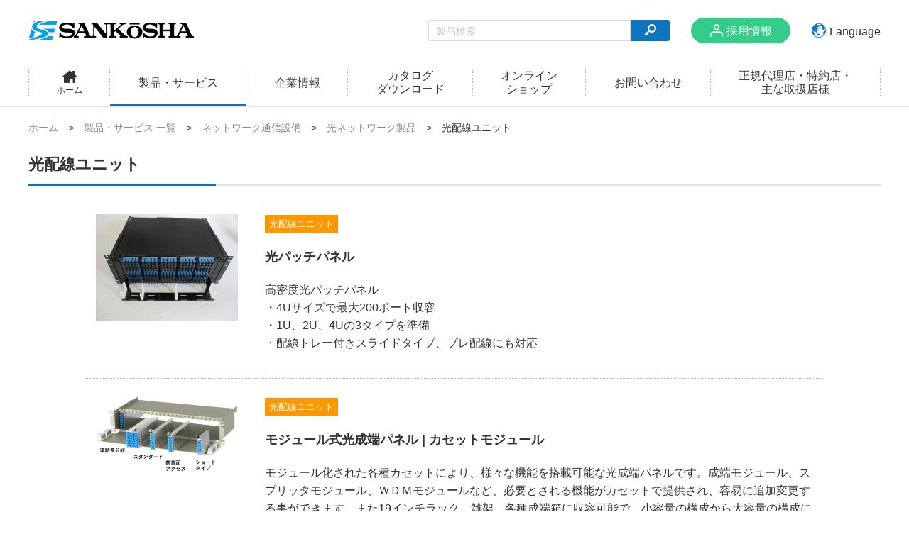

--- FILE ---
content_type: text/html; charset=UTF-8
request_url: https://www.sankosha.co.jp/product/list.php?code=003001001
body_size: 15930
content:

					
<!doctype html>
<html lang="ja">
<head>
	<meta charset="utf-8">
	<meta http-equiv="X-UA-Compatible" content="IE=edge">
	<title>光配線ユニット｜検索結果｜株式会社サンコーシヤ</title>
			
		<!-- Google Tag Manager -->
		<script>(function(w,d,s,l,i){w[l]=w[l]||[];w[l].push({'gtm.start':
		new Date().getTime(),event:'gtm.js'});var f=d.getElementsByTagName(s)[0],
		j=d.createElement(s),dl=l!='dataLayer'?'&l='+l:'';j.async=true;j.src=
		'https://www.googletagmanager.com/gtm.js?id='+i+dl;f.parentNode.insertBefore(j,f);
		})(window,document,'script','dataLayer','GTM-TNLC7XW');</script>
		<!-- End Google Tag Manager -->
		
	
	<meta name="keywords" content="雷対策　雷防護製品　SPD　避雷器　保安器　アレスタ　GDT　トランス　端子盤　" />
	<meta name="description" content="サンコーシヤのコーポレートサイトです。サンコーシヤは、SPD（避雷器・保安器）、GDT（セラミックアレスタ）、トランス、避雷針などの雷対策製品、端子板、光配線盤などの通信設備、航空障害灯などの製造・販売と、雷対策、接地の工事・コンサルティングを行っています。" />
	<meta name="viewport" content="width=device-width, initial-scale=1.0, minimum-scale=1.0, maximum-scale=1.0">
	<meta name="format-detection" content="telephone=no">
	<link rel="icon" type="image/png" sizes="32x32" href="/files/site/logo_mini.ico">
	<link rel="icon" type="image/png" sizes="16x16" href="/files/site/logo_mini.ico">
	<link rel="stylesheet" href="/assets/styles/styles.css">
	<script type="text/javascript" async src="//cdn.mathjax.org/mathjax/latest/MathJax.js?config=TeX-MML-AM_CHTML"></script>
	<script type="text/javascript" src="/assets/js/common.js"></script>
	<script type="text/javascript" src="/assets/js/my.js"></script>
	<script src="/assets/js/plugins/svg4everybody.min.js"></script>
	<script>svg4everybody();</script>
	<!--[if lt IE 9]>
		<script src="/assets/js/plugins/html5shiv.min.js"></script>
		<script src="/assets/js/plugins/html5shiv-printshiv.min.js"></script>
	<![endif]-->
	
<script>
$(function(){
	//検索結果の格納エリア
	var $productResultArea = $('#productResultArea');
	var default_page = 1;

	//検索実行
	var $product_search_form = $('form[name=product_search_form]');
	$('[name*=search]', $product_search_form).change(function(){
		var name = $(this).attr("name");

		if(name.indexOf("type5_frequency_st") != -1){
			var t = $("option:selected", this).text();
			if(t.indexOf("帯") != -1 || t.indexOf("GPSL1") != -1){
				$('[name*=type5_frequency_ed]').val($(this).val());
			}
		}


		if(!$(this).hasClass("paging")){
			$('input[name=page]',$product_search_form).val("1");
		}
		else {
			$(this).removeClass("paging")
		}

		var data = $product_search_form.serialize();
		$productResultArea.load("/product/list_result.php?"+data, function(){
			$(".filterQty_total").html($('input[name=total_dummy]').val());
			$("html, body").scrollTop(0);
		});
	});

	if(default_page > 1){
		if($(".pager").size() > 0){
			$('input[name=page]',$product_search_form).val(default_page);
			$('input[name*=search]:first', $product_search_form).addClass("paging").change();
			default_page = 1;
		}
	}else {
		$('[name*=search]:first', $product_search_form).change();
	}

	//pager
	$(document).on('click', ".pager a", function(e){
		e.preventDefault();
		var page = $(this).data("page");
		$('input[name=page]',$product_search_form).val(page);
		$('input[name*=search]:first', $product_search_form).addClass("paging").change();
	});

	});
</script>

</head>
<body class="pageID-productsIndex" >
			<!-- Google Tag Manager (noscript) -->
		<noscript><iframe src="https://www.googletagmanager.com/ns.html?id=GTM-TNLC7XW"
		height="0" width="0" style="display:none;visibility:hidden"></iframe></noscript>
		<!-- End Google Tag Manager (noscript) -->
		<div class="wrapper">
		<header class="gHeader">
			<div class="gHeader_inner">
				<figure class="gHeader_logo"><a href="/"><img src="/assets/images/global/logo.png" alt="サンコーシヤ"></a></figure>
				<div class="gHeader_side">
					
					<form action="/product/list.php" name="gheader_fm" class="gHeader_search">
						<input type="text" name="fw" value="" placeholder="製品検索" class="gHeader_searchTxt"><button type="submit" class="gHeader_searchBtn"></button>
					</form>
					<div class="gHeader_recruit"><a href="https://sankosha.recruitment-info.jp/" target="_blank">採用情報</a></div>
					<div class="gHeader_global">
						<div class="gHeader_globalBtn"><a href="javascript: void(0);">Language</a></div>
						<div class="gHeader_globalList">
<ul class="gHeader_globalListInner">
<li class="gHeader_globalItem"><a href="https://www.sankosha.co.th/" target="_blank" rel="noopener">English</a></li>
<li class="gHeader_globalItem"><a href="https://www.sankosha.co.th/hk/" target="_blank" rel="noopener">Chinese</a></li>
<li class="gHeader_globalItem"><a href="https://www.sankosha.co.th/th/" target="_blank" rel="noopener">Thai</a></li>
<li class="gHeader_globalItem"><a href="https://sankosha.vn/" target="_blank" rel="noopener">Vietnamese</a></li>
<li class="gHeader_globalItem"><a href="http://sankosha.kr//" target="_blank" rel="noopener">Korean</a></li>
</ul>
</div>
					</div><!-- /.gHeader_global -->
				</div><!-- /.gHeader_side -->
				<ul class="gHeader_spBtns">
					<!-- <li class="gHeader_spBtn gHeader_spBtn-search"><a href="javascript: void(0);"><span class="gHeader_spBtnTxt">製品</span></a></li> -->
					<li class="gHeader_spBtn gHeader_spBtn-download  hidden"><a href="/contact/?t=4"><span class="gHeader_spBtnTxt">保留中</span><span class="gHeader_spDownloadNum" data-download-qty>0</span></a></li>
					<li class="gHeader_spBtn gHeader_spBtn-gNav"><a href="javascript: void(0);"><span class="gHeader_spBtnTxt">メニュー</span></a></li>
				</ul>
			</div>
		</header><!-- /.gHeader -->

		<nav class="gNav">
			<div class="gNav_inner">
				<form action="/product/list.php" name="gheader_fm" class="gNav_search">
					<input type="text" name="fw" value="" placeholder="製品検索" class="gNav_searchTxt"><button type="submit" class="gNav_searchBtn"></button>
				</form>
				<ul class="gNav_list">
					<li class="gNav_item  gNav_item-home "><a href="/"><span>ホーム</span></a></li>
					<li class="gNav_item gNav_item-isActive "><a href="/product/"><span>製品・サービス</span></a></li>
					<li class="gNav_item  "><a href="/about-us/"><span>企業情報</span></a></li>
					<li class="gNav_item "><a href="/catalog/index.php"><span>カタログ<br class="sp-hidden">ダウンロード</span></a></li>
					<li class="gNav_item  "><a href="/online_shop/"><span>オンライン<br class="sp-hidden">ショップ</span></a></li>
					<li class="gNav_item  "><a href="/contact-us/"><span>お問い合わせ</span></a></li>
					<li class="gNav_item  "><a href="/about-us/agency/"><span>正規代理店・特約店・<br class="sp-hidden">主な取扱店様</span></a></li>
					<li class="gNav_item gNav_item-pcHidden "><a href="/terms"><span>サイトご利用にあたって</span></a></li>
					<li class="gNav_item gNav_item-pcHidden "><a href="/privacy"><span>個人情報の取り扱いについて</span></a></li>
					<li class="gNav_item gNav_item-pcHidden "><a href="/sitemap"><span>サイトマップ</span></a></li>
					<li class="gNav_item gNav_item-pcHidden "><a href="/support"><span>サポート</span></a></li>
				</ul>
				<div class="gNav_recruit"><a href="https://sankosha.recruitment-info.jp/" target="_blank">採用情報</a></div>
				<div class="gNav_global">
					<div class="gNav_globalBtn"><a href="javascript: void(0);">Language</a></div>
					<div class="gNav_globalList">
<ul class="gNav_globalListInner">
<li class="gNav_globalItem"><a href="https://www.sankosha.co.th/" target="_blank" rel="noopener">English</a></li>
<li class="gNav_globalItem"><a href="https://www.sankosha.co.th/hk/" target="_blank" rel="noopener">Chinese</a></li>
<li class="gNav_globalItem"><a href="https://www.sankosha.co.th/th/" target="_blank" rel="noopener">Thai</a></li>
<li class="gNav_globalItem"><a href="https://sankosha.vn/" target="_blank" rel="noopener">Vietnamese</a></li>
<li class="gNav_globalItem"><a href="http://sankosha.kr/" target="_blank" rel="noopener">Korean</a></li>
</ul>
</div>
				</div><!-- /.gNav_global -->

				<p class="gNav_close"><a href="javascript: void(0);">close</a></p>
			</div>
		</nav><!-- /.gNav -->


		
		<nav class="pankuzu">
			<ul class="pankuzu_list">
				<li class="pankuzu_item"><a href="/">ホーム</a></li>
				<li class="pankuzu_item"><a href="./">製品・サービス 一覧</a></li>
							<li class="pankuzu_item"><a href="./category.php?code=003">ネットワーク通信設備</a></li>
				<li class="pankuzu_item"><a href="./category.php?code=003001">光ネットワーク製品</a></li>
				<li class="pankuzu_item">光配線ユニット</li>
						</ul>
		</nav><!-- /.pankuzu -->

		<div class="contents contents-noSide">

			<section class="section">
							<h1 class="headLine1"><span class="headLine1_inner">光配線ユニット</span></h1>
									</section><!-- /.section -->

			<section class="section">
				<div class="section_inner">
									<form action="" class="form" method="post" name="product_search_form">
						<input type="hidden" name="filter_type" value="0" />
						<input type="hidden" name="page" value="1" />
											<input type="checkbox" name="search[dummy][]" value="" style="display:none;">
																			<input type="hidden" name="code" value="003001001" />
																</form><!-- /.form -->
				</div><!-- /.section_inner -->
			</section><!-- /.section -->

			<div id="productResultArea">
				

<section class="section">
	<div class="section_inner">
			<div class="products">
	<div class="products_list">
			<div class="products_item">
			<a href="detail.php?id=732">
				<figure class="products_img"><img src="/files_thumbnail/_files_product_networks_Optical_patchpane1_JPG_w400px_h300px.JPG" alt=""></figure>
				<div class="products_body">
					<p class="products_label" style="background:#ff9800;color:#ffffff">光配線ユニット</p>
					<p class="products_name">光パッチパネル</p>
					<div class="products_txts">
						<p>高密度光パッチパネル<br />
・4Uサイズで最大200ポート収容<br />
・1U、2U、4Uの3タイプを準備<br />
・配線トレー付きスライドタイプ、プレ配線にも対応<br />
</p>
					</div>
					<ul class="products_standards">
					
					</ul>
				</div>
			</a>
		</div><!-- /.products_item -->
			<div class="products_item">
			<a href="detail.php?id=731">
				<figure class="products_img"><img src="/files_thumbnail/_files_product_networks_Optical_2Usubrack_png_w400px_h213px.png" alt=""></figure>
				<div class="products_body">
					<p class="products_label" style="background:#ff9800;color:#ffffff">光配線ユニット</p>
					<p class="products_name">モジュール式光成端パネル | カセットモジュール</p>
					<div class="products_txts">
						<p>モジュール化された各種カセットにより、様々な機能を搭載可能な光成端パネルです。成端モジュール、スプリッタモジュール、ＷＤＭモジュールなど、必要とされる機能がカセットで提供され、容易に追加変更する事ができます。また19インチラック、雑架、各種成端箱に収容可能で、小容量の構成から大容量の構成に柔軟に対応します。</p>
					</div>
					<ul class="products_standards">
					
					</ul>
				</div>
			</a>
		</div><!-- /.products_item -->
			<div class="products_item">
			<a href="detail.php?id=479">
				<figure class="products_img"><img src="/files_thumbnail/_files_product_networks_Optical_SOT-12S_fig1_jpg_w400px_h302px.jpg" alt=""></figure>
				<div class="products_body">
					<p class="products_label" style="background:#ff9800;color:#ffffff">光配線ユニット</p>
					<p class="products_name">加入者用光成端箱 SOT</p>
					<div class="products_txts">
						<p>光ケーブルを加入者側で分岐<br />
・融着接続タイプ<br />
・小型<br />
・軽量</p>
					</div>
					<ul class="products_standards">
					
					</ul>
				</div>
			</a>
		</div><!-- /.products_item -->
			<div class="products_item">
			<a href="detail.php?id=480">
				<figure class="products_img"><img src="/files_thumbnail/_files_product_networks_Optical_SOH_fig1_jpg_w400px_h307px.jpg" alt=""></figure>
				<div class="products_body">
					<p class="products_label" style="background:#ff9800;color:#ffffff">光配線ユニット</p>
					<p class="products_name">小型光成端箱 SOH</p>
					<div class="products_txts">
						<p>光ケーブルを加入者側で分岐<br />
・コネクタ接続、融着接続どちらにも対応<br />
・超小型<br />
・超軽量</p>
					</div>
					<ul class="products_standards">
					
					</ul>
				</div>
			</a>
		</div><!-- /.products_item -->
	
	</div>
</div><!-- /.products -->
		</div><!-- /.section_inner -->
</section><!-- /.section -->

<input type="hidden" name="total_dummy" value="4" />


			</div>

			
			
			<section class="section">
	<div class="section_inner">
		<div class="btns btns-link">
			<ul class="btns_list">
				<li class="btns_btn"><a href="/product/standard.php" class="btn btn-blueExLight btn-arrowRight">規格一覧</a></li>
				<li class="btns_btn"><a href="/product/maker.php" class="btn btn-blueExLight btn-arrowRight">メーカー一覧</a></li>
			</ul>
		</div><!-- /.btns -->
	</div><!-- /.section_inner -->
</section><!-- /.section -->

		</div><!-- /.contents -->


		<footer class="gFooter">
			<div class="gFooter_inner">
				<ul class="gFooter_links">
					<li class="gFooter_link"><a href="/terms">サイトご利用にあたって</a></li>
					<li class="gFooter_link"><a href="/privacy">個人情報の取り扱いについて</a></li>
					<li class="gFooter_link"><a href="/sitemap">サイトマップ</a></li>
					<li class="gFooter_link"><a href="/support">サポート</a></li>
				</ul>
				<div class="gFooter_logos">
					<div class="gFooter_logoBox gFooter_logoBox-iso">
						<figure class="gFooter_logo"><img src="/assets/images/global/logo-iso.png" alt=""></figure>
						<dl class="gFooter_logoBody">
							<dt>ISO 9001 (JQA-2218)</dt>
							<dd>本社、各支店、相模テクノセンター<br>アレスタ、保安器、配線盤、耐雷トランス装置、航空障害灯、および雷監視・観測装置の設計・開発および製造</dd>
						</dl>
					</div>
					<div class="gFooter_logoBox gFooter_logoBox-iso">
						<dl class="gFooter_logoBody">
							<dt>ISO 14001 (JQA-EM2683)</dt>
							<dd>相模テクノセンター</dd>
						</dl>
					</div>
					<div class="gFooter_logoBox gFooter_logoBox-iso">
						<figure class="gFooter_logo"><img src="/assets/images/global/logo-iec.jpg" alt=""></figure>
						<dl class="gFooter_logoBody">
							<dt>ISO/IEC 27001 (JQA-IM1690)</dt>
							<dd>
								本社、各支店、相模テクノセンター<br>
								アレスタ、保安器、配線盤、耐雷トランス装置、航空障害灯、及び雷監視・観測装置の設計・開発及び製造</dd>
						</dl>
					</div>
					<div class="gFooter_logoBox">
						<figure class="gFooter_logo"><img src="/assets/images/global/ja_normal_t.webp" alt="" style="width: 150px;"></figure>
					</div>
				</div>
				<p class="gFooter_copyright">&copy; <script type="text/javascript">document.write(new Date().getFullYear());</script> SANKOSHA Corporation. All rights reserved. </p>
			</div>
		</footer><!-- /.gFooter -->

		
	</div><!-- /.wrapper -->
	<a href="javascript: void(0);" class="overlay"></a>





</body>
</html>

--- FILE ---
content_type: text/html; charset=UTF-8
request_url: https://www.sankosha.co.jp/product/list_result.php?filter_type=0&page=1&code=003001001
body_size: 3488
content:


<section class="section">
	<div class="section_inner">
			<div class="products">
	<div class="products_list">
			<div class="products_item">
			<a href="detail.php?id=732">
				<figure class="products_img"><img src="/files_thumbnail/_files_product_networks_Optical_patchpane1_JPG_w400px_h300px.JPG" alt=""></figure>
				<div class="products_body">
					<p class="products_label" style="background:#ff9800;color:#ffffff">光配線ユニット</p>
					<p class="products_name">光パッチパネル</p>
					<div class="products_txts">
						<p>高密度光パッチパネル<br />
・4Uサイズで最大200ポート収容<br />
・1U、2U、4Uの3タイプを準備<br />
・配線トレー付きスライドタイプ、プレ配線にも対応<br />
</p>
					</div>
					<ul class="products_standards">
					
					</ul>
				</div>
			</a>
		</div><!-- /.products_item -->
			<div class="products_item">
			<a href="detail.php?id=731">
				<figure class="products_img"><img src="/files_thumbnail/_files_product_networks_Optical_2Usubrack_png_w400px_h213px.png" alt=""></figure>
				<div class="products_body">
					<p class="products_label" style="background:#ff9800;color:#ffffff">光配線ユニット</p>
					<p class="products_name">モジュール式光成端パネル | カセットモジュール</p>
					<div class="products_txts">
						<p>モジュール化された各種カセットにより、様々な機能を搭載可能な光成端パネルです。成端モジュール、スプリッタモジュール、ＷＤＭモジュールなど、必要とされる機能がカセットで提供され、容易に追加変更する事ができます。また19インチラック、雑架、各種成端箱に収容可能で、小容量の構成から大容量の構成に柔軟に対応します。</p>
					</div>
					<ul class="products_standards">
					
					</ul>
				</div>
			</a>
		</div><!-- /.products_item -->
			<div class="products_item">
			<a href="detail.php?id=479">
				<figure class="products_img"><img src="/files_thumbnail/_files_product_networks_Optical_SOT-12S_fig1_jpg_w400px_h302px.jpg" alt=""></figure>
				<div class="products_body">
					<p class="products_label" style="background:#ff9800;color:#ffffff">光配線ユニット</p>
					<p class="products_name">加入者用光成端箱 SOT</p>
					<div class="products_txts">
						<p>光ケーブルを加入者側で分岐<br />
・融着接続タイプ<br />
・小型<br />
・軽量</p>
					</div>
					<ul class="products_standards">
					
					</ul>
				</div>
			</a>
		</div><!-- /.products_item -->
			<div class="products_item">
			<a href="detail.php?id=480">
				<figure class="products_img"><img src="/files_thumbnail/_files_product_networks_Optical_SOH_fig1_jpg_w400px_h307px.jpg" alt=""></figure>
				<div class="products_body">
					<p class="products_label" style="background:#ff9800;color:#ffffff">光配線ユニット</p>
					<p class="products_name">小型光成端箱 SOH</p>
					<div class="products_txts">
						<p>光ケーブルを加入者側で分岐<br />
・コネクタ接続、融着接続どちらにも対応<br />
・超小型<br />
・超軽量</p>
					</div>
					<ul class="products_standards">
					
					</ul>
				</div>
			</a>
		</div><!-- /.products_item -->
	
	</div>
</div><!-- /.products -->
		</div><!-- /.section_inner -->
</section><!-- /.section -->

<input type="hidden" name="total_dummy" value="4" />



--- FILE ---
content_type: application/javascript
request_url: https://www.sankosha.co.jp/assets/js/common.js
body_size: 465192
content:
"use strict";

var _typeof = typeof Symbol === "function" && typeof Symbol.iterator === "symbol" ? function (obj) { return typeof obj; } : function (obj) { return obj && typeof Symbol === "function" && obj.constructor === Symbol && obj !== Symbol.prototype ? "symbol" : typeof obj; };

/*! jQuery v1.11.1 | (c) 2005, 2014 jQuery Foundation, Inc. | jquery.org/license */
!function (a, b) {
    "object" == (typeof module === "undefined" ? "undefined" : _typeof(module)) && "object" == _typeof(module.exports) ? module.exports = a.document ? b(a, !0) : function (a) {
        if (!a.document) throw new Error("jQuery requires a window with a document");return b(a);
    } : b(a);
}("undefined" != typeof window ? window : undefined, function (a, b) {
    var c = [],
        d = c.slice,
        e = c.concat,
        f = c.push,
        g = c.indexOf,
        h = {},
        i = h.toString,
        j = h.hasOwnProperty,
        k = {},
        l = "1.11.1",
        m = function m(a, b) {
        return new m.fn.init(a, b);
    },
        n = /^[\s\uFEFF\xA0]+|[\s\uFEFF\xA0]+$/g,
        o = /^-ms-/,
        p = /-([\da-z])/gi,
        q = function q(a, b) {
        return b.toUpperCase();
    };m.fn = m.prototype = { jquery: l, constructor: m, selector: "", length: 0, toArray: function toArray() {
            return d.call(this);
        }, get: function get(a) {
            return null != a ? 0 > a ? this[a + this.length] : this[a] : d.call(this);
        }, pushStack: function pushStack(a) {
            var b = m.merge(this.constructor(), a);return b.prevObject = this, b.context = this.context, b;
        }, each: function each(a, b) {
            return m.each(this, a, b);
        }, map: function map(a) {
            return this.pushStack(m.map(this, function (b, c) {
                return a.call(b, c, b);
            }));
        }, slice: function slice() {
            return this.pushStack(d.apply(this, arguments));
        }, first: function first() {
            return this.eq(0);
        }, last: function last() {
            return this.eq(-1);
        }, eq: function eq(a) {
            var b = this.length,
                c = +a + (0 > a ? b : 0);return this.pushStack(c >= 0 && b > c ? [this[c]] : []);
        }, end: function end() {
            return this.prevObject || this.constructor(null);
        }, push: f, sort: c.sort, splice: c.splice }, m.extend = m.fn.extend = function () {
        var a,
            b,
            c,
            d,
            e,
            f,
            g = arguments[0] || {},
            h = 1,
            i = arguments.length,
            j = !1;for ("boolean" == typeof g && (j = g, g = arguments[h] || {}, h++), "object" == (typeof g === "undefined" ? "undefined" : _typeof(g)) || m.isFunction(g) || (g = {}), h === i && (g = this, h--); i > h; h++) {
            if (null != (e = arguments[h])) for (d in e) {
                a = g[d], c = e[d], g !== c && (j && c && (m.isPlainObject(c) || (b = m.isArray(c))) ? (b ? (b = !1, f = a && m.isArray(a) ? a : []) : f = a && m.isPlainObject(a) ? a : {}, g[d] = m.extend(j, f, c)) : void 0 !== c && (g[d] = c));
            }
        }return g;
    }, m.extend({ expando: "jQuery" + (l + Math.random()).replace(/\D/g, ""), isReady: !0, error: function error(a) {
            throw new Error(a);
        }, noop: function noop() {}, isFunction: function isFunction(a) {
            return "function" === m.type(a);
        }, isArray: Array.isArray || function (a) {
            return "array" === m.type(a);
        }, isWindow: function isWindow(a) {
            return null != a && a == a.window;
        }, isNumeric: function isNumeric(a) {
            return !m.isArray(a) && a - parseFloat(a) >= 0;
        }, isEmptyObject: function isEmptyObject(a) {
            var b;for (b in a) {
                return !1;
            }return !0;
        }, isPlainObject: function isPlainObject(a) {
            var b;if (!a || "object" !== m.type(a) || a.nodeType || m.isWindow(a)) return !1;try {
                if (a.constructor && !j.call(a, "constructor") && !j.call(a.constructor.prototype, "isPrototypeOf")) return !1;
            } catch (c) {
                return !1;
            }if (k.ownLast) for (b in a) {
                return j.call(a, b);
            }for (b in a) {}return void 0 === b || j.call(a, b);
        }, type: function type(a) {
            return null == a ? a + "" : "object" == (typeof a === "undefined" ? "undefined" : _typeof(a)) || "function" == typeof a ? h[i.call(a)] || "object" : typeof a === "undefined" ? "undefined" : _typeof(a);
        }, globalEval: function globalEval(b) {
            b && m.trim(b) && (a.execScript || function (b) {
                a.eval.call(a, b);
            })(b);
        }, camelCase: function camelCase(a) {
            return a.replace(o, "ms-").replace(p, q);
        }, nodeName: function nodeName(a, b) {
            return a.nodeName && a.nodeName.toLowerCase() === b.toLowerCase();
        }, each: function each(a, b, c) {
            var d,
                e = 0,
                f = a.length,
                g = r(a);if (c) {
                if (g) {
                    for (; f > e; e++) {
                        if (d = b.apply(a[e], c), d === !1) break;
                    }
                } else for (e in a) {
                    if (d = b.apply(a[e], c), d === !1) break;
                }
            } else if (g) {
                for (; f > e; e++) {
                    if (d = b.call(a[e], e, a[e]), d === !1) break;
                }
            } else for (e in a) {
                if (d = b.call(a[e], e, a[e]), d === !1) break;
            }return a;
        }, trim: function trim(a) {
            return null == a ? "" : (a + "").replace(n, "");
        }, makeArray: function makeArray(a, b) {
            var c = b || [];return null != a && (r(Object(a)) ? m.merge(c, "string" == typeof a ? [a] : a) : f.call(c, a)), c;
        }, inArray: function inArray(a, b, c) {
            var d;if (b) {
                if (g) return g.call(b, a, c);for (d = b.length, c = c ? 0 > c ? Math.max(0, d + c) : c : 0; d > c; c++) {
                    if (c in b && b[c] === a) return c;
                }
            }return -1;
        }, merge: function merge(a, b) {
            var c = +b.length,
                d = 0,
                e = a.length;while (c > d) {
                a[e++] = b[d++];
            }if (c !== c) while (void 0 !== b[d]) {
                a[e++] = b[d++];
            }return a.length = e, a;
        }, grep: function grep(a, b, c) {
            for (var d, e = [], f = 0, g = a.length, h = !c; g > f; f++) {
                d = !b(a[f], f), d !== h && e.push(a[f]);
            }return e;
        }, map: function map(a, b, c) {
            var d,
                f = 0,
                g = a.length,
                h = r(a),
                i = [];if (h) for (; g > f; f++) {
                d = b(a[f], f, c), null != d && i.push(d);
            } else for (f in a) {
                d = b(a[f], f, c), null != d && i.push(d);
            }return e.apply([], i);
        }, guid: 1, proxy: function proxy(a, b) {
            var c, e, f;return "string" == typeof b && (f = a[b], b = a, a = f), m.isFunction(a) ? (c = d.call(arguments, 2), e = function e() {
                return a.apply(b || this, c.concat(d.call(arguments)));
            }, e.guid = a.guid = a.guid || m.guid++, e) : void 0;
        }, now: function now() {
            return +new Date();
        }, support: k }), m.each("Boolean Number String Function Array Date RegExp Object Error".split(" "), function (a, b) {
        h["[object " + b + "]"] = b.toLowerCase();
    });function r(a) {
        var b = a.length,
            c = m.type(a);return "function" === c || m.isWindow(a) ? !1 : 1 === a.nodeType && b ? !0 : "array" === c || 0 === b || "number" == typeof b && b > 0 && b - 1 in a;
    }var s = function (a) {
        var b,
            c,
            d,
            e,
            f,
            g,
            h,
            i,
            j,
            k,
            l,
            m,
            n,
            o,
            p,
            q,
            r,
            s,
            t,
            u = "sizzle" + -new Date(),
            v = a.document,
            w = 0,
            x = 0,
            y = gb(),
            z = gb(),
            A = gb(),
            B = function B(a, b) {
            return a === b && (l = !0), 0;
        },
            C = "undefined",
            D = 1 << 31,
            E = {}.hasOwnProperty,
            F = [],
            G = F.pop,
            H = F.push,
            I = F.push,
            J = F.slice,
            K = F.indexOf || function (a) {
            for (var b = 0, c = this.length; c > b; b++) {
                if (this[b] === a) return b;
            }return -1;
        },
            L = "checked|selected|async|autofocus|autoplay|controls|defer|disabled|hidden|ismap|loop|multiple|open|readonly|required|scoped",
            M = "[\\x20\\t\\r\\n\\f]",
            N = "(?:\\\\.|[\\w-]|[^\\x00-\\xa0])+",
            O = N.replace("w", "w#"),
            P = "\\[" + M + "*(" + N + ")(?:" + M + "*([*^$|!~]?=)" + M + "*(?:'((?:\\\\.|[^\\\\'])*)'|\"((?:\\\\.|[^\\\\\"])*)\"|(" + O + "))|)" + M + "*\\]",
            Q = ":(" + N + ")(?:\\((('((?:\\\\.|[^\\\\'])*)'|\"((?:\\\\.|[^\\\\\"])*)\")|((?:\\\\.|[^\\\\()[\\]]|" + P + ")*)|.*)\\)|)",
            R = new RegExp("^" + M + "+|((?:^|[^\\\\])(?:\\\\.)*)" + M + "+$", "g"),
            S = new RegExp("^" + M + "*," + M + "*"),
            T = new RegExp("^" + M + "*([>+~]|" + M + ")" + M + "*"),
            U = new RegExp("=" + M + "*([^\\]'\"]*?)" + M + "*\\]", "g"),
            V = new RegExp(Q),
            W = new RegExp("^" + O + "$"),
            X = { ID: new RegExp("^#(" + N + ")"), CLASS: new RegExp("^\\.(" + N + ")"), TAG: new RegExp("^(" + N.replace("w", "w*") + ")"), ATTR: new RegExp("^" + P), PSEUDO: new RegExp("^" + Q), CHILD: new RegExp("^:(only|first|last|nth|nth-last)-(child|of-type)(?:\\(" + M + "*(even|odd|(([+-]|)(\\d*)n|)" + M + "*(?:([+-]|)" + M + "*(\\d+)|))" + M + "*\\)|)", "i"), bool: new RegExp("^(?:" + L + ")$", "i"), needsContext: new RegExp("^" + M + "*[>+~]|:(even|odd|eq|gt|lt|nth|first|last)(?:\\(" + M + "*((?:-\\d)?\\d*)" + M + "*\\)|)(?=[^-]|$)", "i") },
            Y = /^(?:input|select|textarea|button)$/i,
            Z = /^h\d$/i,
            $ = /^[^{]+\{\s*\[native \w/,
            _ = /^(?:#([\w-]+)|(\w+)|\.([\w-]+))$/,
            ab = /[+~]/,
            bb = /'|\\/g,
            cb = new RegExp("\\\\([\\da-f]{1,6}" + M + "?|(" + M + ")|.)", "ig"),
            db = function db(a, b, c) {
            var d = "0x" + b - 65536;return d !== d || c ? b : 0 > d ? String.fromCharCode(d + 65536) : String.fromCharCode(d >> 10 | 55296, 1023 & d | 56320);
        };try {
            I.apply(F = J.call(v.childNodes), v.childNodes), F[v.childNodes.length].nodeType;
        } catch (eb) {
            I = { apply: F.length ? function (a, b) {
                    H.apply(a, J.call(b));
                } : function (a, b) {
                    var c = a.length,
                        d = 0;while (a[c++] = b[d++]) {}a.length = c - 1;
                } };
        }function fb(a, b, d, e) {
            var f, h, j, k, l, o, r, s, w, x;if ((b ? b.ownerDocument || b : v) !== n && m(b), b = b || n, d = d || [], !a || "string" != typeof a) return d;if (1 !== (k = b.nodeType) && 9 !== k) return [];if (p && !e) {
                if (f = _.exec(a)) if (j = f[1]) {
                    if (9 === k) {
                        if (h = b.getElementById(j), !h || !h.parentNode) return d;if (h.id === j) return d.push(h), d;
                    } else if (b.ownerDocument && (h = b.ownerDocument.getElementById(j)) && t(b, h) && h.id === j) return d.push(h), d;
                } else {
                    if (f[2]) return I.apply(d, b.getElementsByTagName(a)), d;if ((j = f[3]) && c.getElementsByClassName && b.getElementsByClassName) return I.apply(d, b.getElementsByClassName(j)), d;
                }if (c.qsa && (!q || !q.test(a))) {
                    if (s = r = u, w = b, x = 9 === k && a, 1 === k && "object" !== b.nodeName.toLowerCase()) {
                        o = g(a), (r = b.getAttribute("id")) ? s = r.replace(bb, "\\$&") : b.setAttribute("id", s), s = "[id='" + s + "'] ", l = o.length;while (l--) {
                            o[l] = s + qb(o[l]);
                        }w = ab.test(a) && ob(b.parentNode) || b, x = o.join(",");
                    }if (x) try {
                        return I.apply(d, w.querySelectorAll(x)), d;
                    } catch (y) {} finally {
                        r || b.removeAttribute("id");
                    }
                }
            }return i(a.replace(R, "$1"), b, d, e);
        }function gb() {
            var a = [];function b(c, e) {
                return a.push(c + " ") > d.cacheLength && delete b[a.shift()], b[c + " "] = e;
            }return b;
        }function hb(a) {
            return a[u] = !0, a;
        }function ib(a) {
            var b = n.createElement("div");try {
                return !!a(b);
            } catch (c) {
                return !1;
            } finally {
                b.parentNode && b.parentNode.removeChild(b), b = null;
            }
        }function jb(a, b) {
            var c = a.split("|"),
                e = a.length;while (e--) {
                d.attrHandle[c[e]] = b;
            }
        }function kb(a, b) {
            var c = b && a,
                d = c && 1 === a.nodeType && 1 === b.nodeType && (~b.sourceIndex || D) - (~a.sourceIndex || D);if (d) return d;if (c) while (c = c.nextSibling) {
                if (c === b) return -1;
            }return a ? 1 : -1;
        }function lb(a) {
            return function (b) {
                var c = b.nodeName.toLowerCase();return "input" === c && b.type === a;
            };
        }function mb(a) {
            return function (b) {
                var c = b.nodeName.toLowerCase();return ("input" === c || "button" === c) && b.type === a;
            };
        }function nb(a) {
            return hb(function (b) {
                return b = +b, hb(function (c, d) {
                    var e,
                        f = a([], c.length, b),
                        g = f.length;while (g--) {
                        c[e = f[g]] && (c[e] = !(d[e] = c[e]));
                    }
                });
            });
        }function ob(a) {
            return a && _typeof(a.getElementsByTagName) !== C && a;
        }c = fb.support = {}, f = fb.isXML = function (a) {
            var b = a && (a.ownerDocument || a).documentElement;return b ? "HTML" !== b.nodeName : !1;
        }, m = fb.setDocument = function (a) {
            var b,
                e = a ? a.ownerDocument || a : v,
                g = e.defaultView;return e !== n && 9 === e.nodeType && e.documentElement ? (n = e, o = e.documentElement, p = !f(e), g && g !== g.top && (g.addEventListener ? g.addEventListener("unload", function () {
                m();
            }, !1) : g.attachEvent && g.attachEvent("onunload", function () {
                m();
            })), c.attributes = ib(function (a) {
                return a.className = "i", !a.getAttribute("className");
            }), c.getElementsByTagName = ib(function (a) {
                return a.appendChild(e.createComment("")), !a.getElementsByTagName("*").length;
            }), c.getElementsByClassName = $.test(e.getElementsByClassName) && ib(function (a) {
                return a.innerHTML = "<div class='a'></div><div class='a i'></div>", a.firstChild.className = "i", 2 === a.getElementsByClassName("i").length;
            }), c.getById = ib(function (a) {
                return o.appendChild(a).id = u, !e.getElementsByName || !e.getElementsByName(u).length;
            }), c.getById ? (d.find.ID = function (a, b) {
                if (_typeof(b.getElementById) !== C && p) {
                    var c = b.getElementById(a);return c && c.parentNode ? [c] : [];
                }
            }, d.filter.ID = function (a) {
                var b = a.replace(cb, db);return function (a) {
                    return a.getAttribute("id") === b;
                };
            }) : (delete d.find.ID, d.filter.ID = function (a) {
                var b = a.replace(cb, db);return function (a) {
                    var c = _typeof(a.getAttributeNode) !== C && a.getAttributeNode("id");return c && c.value === b;
                };
            }), d.find.TAG = c.getElementsByTagName ? function (a, b) {
                return _typeof(b.getElementsByTagName) !== C ? b.getElementsByTagName(a) : void 0;
            } : function (a, b) {
                var c,
                    d = [],
                    e = 0,
                    f = b.getElementsByTagName(a);if ("*" === a) {
                    while (c = f[e++]) {
                        1 === c.nodeType && d.push(c);
                    }return d;
                }return f;
            }, d.find.CLASS = c.getElementsByClassName && function (a, b) {
                return _typeof(b.getElementsByClassName) !== C && p ? b.getElementsByClassName(a) : void 0;
            }, r = [], q = [], (c.qsa = $.test(e.querySelectorAll)) && (ib(function (a) {
                a.innerHTML = "<select msallowclip=''><option selected=''></option></select>", a.querySelectorAll("[msallowclip^='']").length && q.push("[*^$]=" + M + "*(?:''|\"\")"), a.querySelectorAll("[selected]").length || q.push("\\[" + M + "*(?:value|" + L + ")"), a.querySelectorAll(":checked").length || q.push(":checked");
            }), ib(function (a) {
                var b = e.createElement("input");b.setAttribute("type", "hidden"), a.appendChild(b).setAttribute("name", "D"), a.querySelectorAll("[name=d]").length && q.push("name" + M + "*[*^$|!~]?="), a.querySelectorAll(":enabled").length || q.push(":enabled", ":disabled"), a.querySelectorAll("*,:x"), q.push(",.*:");
            })), (c.matchesSelector = $.test(s = o.matches || o.webkitMatchesSelector || o.mozMatchesSelector || o.oMatchesSelector || o.msMatchesSelector)) && ib(function (a) {
                c.disconnectedMatch = s.call(a, "div"), s.call(a, "[s!='']:x"), r.push("!=", Q);
            }), q = q.length && new RegExp(q.join("|")), r = r.length && new RegExp(r.join("|")), b = $.test(o.compareDocumentPosition), t = b || $.test(o.contains) ? function (a, b) {
                var c = 9 === a.nodeType ? a.documentElement : a,
                    d = b && b.parentNode;return a === d || !(!d || 1 !== d.nodeType || !(c.contains ? c.contains(d) : a.compareDocumentPosition && 16 & a.compareDocumentPosition(d)));
            } : function (a, b) {
                if (b) while (b = b.parentNode) {
                    if (b === a) return !0;
                }return !1;
            }, B = b ? function (a, b) {
                if (a === b) return l = !0, 0;var d = !a.compareDocumentPosition - !b.compareDocumentPosition;return d ? d : (d = (a.ownerDocument || a) === (b.ownerDocument || b) ? a.compareDocumentPosition(b) : 1, 1 & d || !c.sortDetached && b.compareDocumentPosition(a) === d ? a === e || a.ownerDocument === v && t(v, a) ? -1 : b === e || b.ownerDocument === v && t(v, b) ? 1 : k ? K.call(k, a) - K.call(k, b) : 0 : 4 & d ? -1 : 1);
            } : function (a, b) {
                if (a === b) return l = !0, 0;var c,
                    d = 0,
                    f = a.parentNode,
                    g = b.parentNode,
                    h = [a],
                    i = [b];if (!f || !g) return a === e ? -1 : b === e ? 1 : f ? -1 : g ? 1 : k ? K.call(k, a) - K.call(k, b) : 0;if (f === g) return kb(a, b);c = a;while (c = c.parentNode) {
                    h.unshift(c);
                }c = b;while (c = c.parentNode) {
                    i.unshift(c);
                }while (h[d] === i[d]) {
                    d++;
                }return d ? kb(h[d], i[d]) : h[d] === v ? -1 : i[d] === v ? 1 : 0;
            }, e) : n;
        }, fb.matches = function (a, b) {
            return fb(a, null, null, b);
        }, fb.matchesSelector = function (a, b) {
            if ((a.ownerDocument || a) !== n && m(a), b = b.replace(U, "='$1']"), !(!c.matchesSelector || !p || r && r.test(b) || q && q.test(b))) try {
                var d = s.call(a, b);if (d || c.disconnectedMatch || a.document && 11 !== a.document.nodeType) return d;
            } catch (e) {}return fb(b, n, null, [a]).length > 0;
        }, fb.contains = function (a, b) {
            return (a.ownerDocument || a) !== n && m(a), t(a, b);
        }, fb.attr = function (a, b) {
            (a.ownerDocument || a) !== n && m(a);var e = d.attrHandle[b.toLowerCase()],
                f = e && E.call(d.attrHandle, b.toLowerCase()) ? e(a, b, !p) : void 0;return void 0 !== f ? f : c.attributes || !p ? a.getAttribute(b) : (f = a.getAttributeNode(b)) && f.specified ? f.value : null;
        }, fb.error = function (a) {
            throw new Error("Syntax error, unrecognized expression: " + a);
        }, fb.uniqueSort = function (a) {
            var b,
                d = [],
                e = 0,
                f = 0;if (l = !c.detectDuplicates, k = !c.sortStable && a.slice(0), a.sort(B), l) {
                while (b = a[f++]) {
                    b === a[f] && (e = d.push(f));
                }while (e--) {
                    a.splice(d[e], 1);
                }
            }return k = null, a;
        }, e = fb.getText = function (a) {
            var b,
                c = "",
                d = 0,
                f = a.nodeType;if (f) {
                if (1 === f || 9 === f || 11 === f) {
                    if ("string" == typeof a.textContent) return a.textContent;for (a = a.firstChild; a; a = a.nextSibling) {
                        c += e(a);
                    }
                } else if (3 === f || 4 === f) return a.nodeValue;
            } else while (b = a[d++]) {
                c += e(b);
            }return c;
        }, d = fb.selectors = { cacheLength: 50, createPseudo: hb, match: X, attrHandle: {}, find: {}, relative: { ">": { dir: "parentNode", first: !0 }, " ": { dir: "parentNode" }, "+": { dir: "previousSibling", first: !0 }, "~": { dir: "previousSibling" } }, preFilter: { ATTR: function ATTR(a) {
                    return a[1] = a[1].replace(cb, db), a[3] = (a[3] || a[4] || a[5] || "").replace(cb, db), "~=" === a[2] && (a[3] = " " + a[3] + " "), a.slice(0, 4);
                }, CHILD: function CHILD(a) {
                    return a[1] = a[1].toLowerCase(), "nth" === a[1].slice(0, 3) ? (a[3] || fb.error(a[0]), a[4] = +(a[4] ? a[5] + (a[6] || 1) : 2 * ("even" === a[3] || "odd" === a[3])), a[5] = +(a[7] + a[8] || "odd" === a[3])) : a[3] && fb.error(a[0]), a;
                }, PSEUDO: function PSEUDO(a) {
                    var b,
                        c = !a[6] && a[2];return X.CHILD.test(a[0]) ? null : (a[3] ? a[2] = a[4] || a[5] || "" : c && V.test(c) && (b = g(c, !0)) && (b = c.indexOf(")", c.length - b) - c.length) && (a[0] = a[0].slice(0, b), a[2] = c.slice(0, b)), a.slice(0, 3));
                } }, filter: { TAG: function TAG(a) {
                    var b = a.replace(cb, db).toLowerCase();return "*" === a ? function () {
                        return !0;
                    } : function (a) {
                        return a.nodeName && a.nodeName.toLowerCase() === b;
                    };
                }, CLASS: function CLASS(a) {
                    var b = y[a + " "];return b || (b = new RegExp("(^|" + M + ")" + a + "(" + M + "|$)")) && y(a, function (a) {
                        return b.test("string" == typeof a.className && a.className || _typeof(a.getAttribute) !== C && a.getAttribute("class") || "");
                    });
                }, ATTR: function ATTR(a, b, c) {
                    return function (d) {
                        var e = fb.attr(d, a);return null == e ? "!=" === b : b ? (e += "", "=" === b ? e === c : "!=" === b ? e !== c : "^=" === b ? c && 0 === e.indexOf(c) : "*=" === b ? c && e.indexOf(c) > -1 : "$=" === b ? c && e.slice(-c.length) === c : "~=" === b ? (" " + e + " ").indexOf(c) > -1 : "|=" === b ? e === c || e.slice(0, c.length + 1) === c + "-" : !1) : !0;
                    };
                }, CHILD: function CHILD(a, b, c, d, e) {
                    var f = "nth" !== a.slice(0, 3),
                        g = "last" !== a.slice(-4),
                        h = "of-type" === b;return 1 === d && 0 === e ? function (a) {
                        return !!a.parentNode;
                    } : function (b, c, i) {
                        var j,
                            k,
                            l,
                            m,
                            n,
                            o,
                            p = f !== g ? "nextSibling" : "previousSibling",
                            q = b.parentNode,
                            r = h && b.nodeName.toLowerCase(),
                            s = !i && !h;if (q) {
                            if (f) {
                                while (p) {
                                    l = b;while (l = l[p]) {
                                        if (h ? l.nodeName.toLowerCase() === r : 1 === l.nodeType) return !1;
                                    }o = p = "only" === a && !o && "nextSibling";
                                }return !0;
                            }if (o = [g ? q.firstChild : q.lastChild], g && s) {
                                k = q[u] || (q[u] = {}), j = k[a] || [], n = j[0] === w && j[1], m = j[0] === w && j[2], l = n && q.childNodes[n];while (l = ++n && l && l[p] || (m = n = 0) || o.pop()) {
                                    if (1 === l.nodeType && ++m && l === b) {
                                        k[a] = [w, n, m];break;
                                    }
                                }
                            } else if (s && (j = (b[u] || (b[u] = {}))[a]) && j[0] === w) m = j[1];else while (l = ++n && l && l[p] || (m = n = 0) || o.pop()) {
                                if ((h ? l.nodeName.toLowerCase() === r : 1 === l.nodeType) && ++m && (s && ((l[u] || (l[u] = {}))[a] = [w, m]), l === b)) break;
                            }return m -= e, m === d || m % d === 0 && m / d >= 0;
                        }
                    };
                }, PSEUDO: function PSEUDO(a, b) {
                    var c,
                        e = d.pseudos[a] || d.setFilters[a.toLowerCase()] || fb.error("unsupported pseudo: " + a);return e[u] ? e(b) : e.length > 1 ? (c = [a, a, "", b], d.setFilters.hasOwnProperty(a.toLowerCase()) ? hb(function (a, c) {
                        var d,
                            f = e(a, b),
                            g = f.length;while (g--) {
                            d = K.call(a, f[g]), a[d] = !(c[d] = f[g]);
                        }
                    }) : function (a) {
                        return e(a, 0, c);
                    }) : e;
                } }, pseudos: { not: hb(function (a) {
                    var b = [],
                        c = [],
                        d = h(a.replace(R, "$1"));return d[u] ? hb(function (a, b, c, e) {
                        var f,
                            g = d(a, null, e, []),
                            h = a.length;while (h--) {
                            (f = g[h]) && (a[h] = !(b[h] = f));
                        }
                    }) : function (a, e, f) {
                        return b[0] = a, d(b, null, f, c), !c.pop();
                    };
                }), has: hb(function (a) {
                    return function (b) {
                        return fb(a, b).length > 0;
                    };
                }), contains: hb(function (a) {
                    return function (b) {
                        return (b.textContent || b.innerText || e(b)).indexOf(a) > -1;
                    };
                }), lang: hb(function (a) {
                    return W.test(a || "") || fb.error("unsupported lang: " + a), a = a.replace(cb, db).toLowerCase(), function (b) {
                        var c;do {
                            if (c = p ? b.lang : b.getAttribute("xml:lang") || b.getAttribute("lang")) return c = c.toLowerCase(), c === a || 0 === c.indexOf(a + "-");
                        } while ((b = b.parentNode) && 1 === b.nodeType);return !1;
                    };
                }), target: function target(b) {
                    var c = a.location && a.location.hash;return c && c.slice(1) === b.id;
                }, root: function root(a) {
                    return a === o;
                }, focus: function focus(a) {
                    return a === n.activeElement && (!n.hasFocus || n.hasFocus()) && !!(a.type || a.href || ~a.tabIndex);
                }, enabled: function enabled(a) {
                    return a.disabled === !1;
                }, disabled: function disabled(a) {
                    return a.disabled === !0;
                }, checked: function checked(a) {
                    var b = a.nodeName.toLowerCase();return "input" === b && !!a.checked || "option" === b && !!a.selected;
                }, selected: function selected(a) {
                    return a.parentNode && a.parentNode.selectedIndex, a.selected === !0;
                }, empty: function empty(a) {
                    for (a = a.firstChild; a; a = a.nextSibling) {
                        if (a.nodeType < 6) return !1;
                    }return !0;
                }, parent: function parent(a) {
                    return !d.pseudos.empty(a);
                }, header: function header(a) {
                    return Z.test(a.nodeName);
                }, input: function input(a) {
                    return Y.test(a.nodeName);
                }, button: function button(a) {
                    var b = a.nodeName.toLowerCase();return "input" === b && "button" === a.type || "button" === b;
                }, text: function text(a) {
                    var b;return "input" === a.nodeName.toLowerCase() && "text" === a.type && (null == (b = a.getAttribute("type")) || "text" === b.toLowerCase());
                }, first: nb(function () {
                    return [0];
                }), last: nb(function (a, b) {
                    return [b - 1];
                }), eq: nb(function (a, b, c) {
                    return [0 > c ? c + b : c];
                }), even: nb(function (a, b) {
                    for (var c = 0; b > c; c += 2) {
                        a.push(c);
                    }return a;
                }), odd: nb(function (a, b) {
                    for (var c = 1; b > c; c += 2) {
                        a.push(c);
                    }return a;
                }), lt: nb(function (a, b, c) {
                    for (var d = 0 > c ? c + b : c; --d >= 0;) {
                        a.push(d);
                    }return a;
                }), gt: nb(function (a, b, c) {
                    for (var d = 0 > c ? c + b : c; ++d < b;) {
                        a.push(d);
                    }return a;
                }) } }, d.pseudos.nth = d.pseudos.eq;for (b in { radio: !0, checkbox: !0, file: !0, password: !0, image: !0 }) {
            d.pseudos[b] = lb(b);
        }for (b in { submit: !0, reset: !0 }) {
            d.pseudos[b] = mb(b);
        }function pb() {}pb.prototype = d.filters = d.pseudos, d.setFilters = new pb(), g = fb.tokenize = function (a, b) {
            var c,
                e,
                f,
                g,
                h,
                i,
                j,
                k = z[a + " "];if (k) return b ? 0 : k.slice(0);h = a, i = [], j = d.preFilter;while (h) {
                (!c || (e = S.exec(h))) && (e && (h = h.slice(e[0].length) || h), i.push(f = [])), c = !1, (e = T.exec(h)) && (c = e.shift(), f.push({ value: c, type: e[0].replace(R, " ") }), h = h.slice(c.length));for (g in d.filter) {
                    !(e = X[g].exec(h)) || j[g] && !(e = j[g](e)) || (c = e.shift(), f.push({ value: c, type: g, matches: e }), h = h.slice(c.length));
                }if (!c) break;
            }return b ? h.length : h ? fb.error(a) : z(a, i).slice(0);
        };function qb(a) {
            for (var b = 0, c = a.length, d = ""; c > b; b++) {
                d += a[b].value;
            }return d;
        }function rb(a, b, c) {
            var d = b.dir,
                e = c && "parentNode" === d,
                f = x++;return b.first ? function (b, c, f) {
                while (b = b[d]) {
                    if (1 === b.nodeType || e) return a(b, c, f);
                }
            } : function (b, c, g) {
                var h,
                    i,
                    j = [w, f];if (g) {
                    while (b = b[d]) {
                        if ((1 === b.nodeType || e) && a(b, c, g)) return !0;
                    }
                } else while (b = b[d]) {
                    if (1 === b.nodeType || e) {
                        if (i = b[u] || (b[u] = {}), (h = i[d]) && h[0] === w && h[1] === f) return j[2] = h[2];if (i[d] = j, j[2] = a(b, c, g)) return !0;
                    }
                }
            };
        }function sb(a) {
            return a.length > 1 ? function (b, c, d) {
                var e = a.length;while (e--) {
                    if (!a[e](b, c, d)) return !1;
                }return !0;
            } : a[0];
        }function tb(a, b, c) {
            for (var d = 0, e = b.length; e > d; d++) {
                fb(a, b[d], c);
            }return c;
        }function ub(a, b, c, d, e) {
            for (var f, g = [], h = 0, i = a.length, j = null != b; i > h; h++) {
                (f = a[h]) && (!c || c(f, d, e)) && (g.push(f), j && b.push(h));
            }return g;
        }function vb(a, b, c, d, e, f) {
            return d && !d[u] && (d = vb(d)), e && !e[u] && (e = vb(e, f)), hb(function (f, g, h, i) {
                var j,
                    k,
                    l,
                    m = [],
                    n = [],
                    o = g.length,
                    p = f || tb(b || "*", h.nodeType ? [h] : h, []),
                    q = !a || !f && b ? p : ub(p, m, a, h, i),
                    r = c ? e || (f ? a : o || d) ? [] : g : q;if (c && c(q, r, h, i), d) {
                    j = ub(r, n), d(j, [], h, i), k = j.length;while (k--) {
                        (l = j[k]) && (r[n[k]] = !(q[n[k]] = l));
                    }
                }if (f) {
                    if (e || a) {
                        if (e) {
                            j = [], k = r.length;while (k--) {
                                (l = r[k]) && j.push(q[k] = l);
                            }e(null, r = [], j, i);
                        }k = r.length;while (k--) {
                            (l = r[k]) && (j = e ? K.call(f, l) : m[k]) > -1 && (f[j] = !(g[j] = l));
                        }
                    }
                } else r = ub(r === g ? r.splice(o, r.length) : r), e ? e(null, g, r, i) : I.apply(g, r);
            });
        }function wb(a) {
            for (var b, c, e, f = a.length, g = d.relative[a[0].type], h = g || d.relative[" "], i = g ? 1 : 0, k = rb(function (a) {
                return a === b;
            }, h, !0), l = rb(function (a) {
                return K.call(b, a) > -1;
            }, h, !0), m = [function (a, c, d) {
                return !g && (d || c !== j) || ((b = c).nodeType ? k(a, c, d) : l(a, c, d));
            }]; f > i; i++) {
                if (c = d.relative[a[i].type]) m = [rb(sb(m), c)];else {
                    if (c = d.filter[a[i].type].apply(null, a[i].matches), c[u]) {
                        for (e = ++i; f > e; e++) {
                            if (d.relative[a[e].type]) break;
                        }return vb(i > 1 && sb(m), i > 1 && qb(a.slice(0, i - 1).concat({ value: " " === a[i - 2].type ? "*" : "" })).replace(R, "$1"), c, e > i && wb(a.slice(i, e)), f > e && wb(a = a.slice(e)), f > e && qb(a));
                    }m.push(c);
                }
            }return sb(m);
        }function xb(a, b) {
            var c = b.length > 0,
                e = a.length > 0,
                f = function f(_f, g, h, i, k) {
                var l,
                    m,
                    o,
                    p = 0,
                    q = "0",
                    r = _f && [],
                    s = [],
                    t = j,
                    u = _f || e && d.find.TAG("*", k),
                    v = w += null == t ? 1 : Math.random() || .1,
                    x = u.length;for (k && (j = g !== n && g); q !== x && null != (l = u[q]); q++) {
                    if (e && l) {
                        m = 0;while (o = a[m++]) {
                            if (o(l, g, h)) {
                                i.push(l);break;
                            }
                        }k && (w = v);
                    }c && ((l = !o && l) && p--, _f && r.push(l));
                }if (p += q, c && q !== p) {
                    m = 0;while (o = b[m++]) {
                        o(r, s, g, h);
                    }if (_f) {
                        if (p > 0) while (q--) {
                            r[q] || s[q] || (s[q] = G.call(i));
                        }s = ub(s);
                    }I.apply(i, s), k && !_f && s.length > 0 && p + b.length > 1 && fb.uniqueSort(i);
                }return k && (w = v, j = t), r;
            };return c ? hb(f) : f;
        }return h = fb.compile = function (a, b) {
            var c,
                d = [],
                e = [],
                f = A[a + " "];if (!f) {
                b || (b = g(a)), c = b.length;while (c--) {
                    f = wb(b[c]), f[u] ? d.push(f) : e.push(f);
                }f = A(a, xb(e, d)), f.selector = a;
            }return f;
        }, i = fb.select = function (a, b, e, f) {
            var i,
                j,
                k,
                l,
                m,
                n = "function" == typeof a && a,
                o = !f && g(a = n.selector || a);if (e = e || [], 1 === o.length) {
                if (j = o[0] = o[0].slice(0), j.length > 2 && "ID" === (k = j[0]).type && c.getById && 9 === b.nodeType && p && d.relative[j[1].type]) {
                    if (b = (d.find.ID(k.matches[0].replace(cb, db), b) || [])[0], !b) return e;n && (b = b.parentNode), a = a.slice(j.shift().value.length);
                }i = X.needsContext.test(a) ? 0 : j.length;while (i--) {
                    if (k = j[i], d.relative[l = k.type]) break;if ((m = d.find[l]) && (f = m(k.matches[0].replace(cb, db), ab.test(j[0].type) && ob(b.parentNode) || b))) {
                        if (j.splice(i, 1), a = f.length && qb(j), !a) return I.apply(e, f), e;break;
                    }
                }
            }return (n || h(a, o))(f, b, !p, e, ab.test(a) && ob(b.parentNode) || b), e;
        }, c.sortStable = u.split("").sort(B).join("") === u, c.detectDuplicates = !!l, m(), c.sortDetached = ib(function (a) {
            return 1 & a.compareDocumentPosition(n.createElement("div"));
        }), ib(function (a) {
            return a.innerHTML = "<a href='#'></a>", "#" === a.firstChild.getAttribute("href");
        }) || jb("type|href|height|width", function (a, b, c) {
            return c ? void 0 : a.getAttribute(b, "type" === b.toLowerCase() ? 1 : 2);
        }), c.attributes && ib(function (a) {
            return a.innerHTML = "<input/>", a.firstChild.setAttribute("value", ""), "" === a.firstChild.getAttribute("value");
        }) || jb("value", function (a, b, c) {
            return c || "input" !== a.nodeName.toLowerCase() ? void 0 : a.defaultValue;
        }), ib(function (a) {
            return null == a.getAttribute("disabled");
        }) || jb(L, function (a, b, c) {
            var d;return c ? void 0 : a[b] === !0 ? b.toLowerCase() : (d = a.getAttributeNode(b)) && d.specified ? d.value : null;
        }), fb;
    }(a);m.find = s, m.expr = s.selectors, m.expr[":"] = m.expr.pseudos, m.unique = s.uniqueSort, m.text = s.getText, m.isXMLDoc = s.isXML, m.contains = s.contains;var t = m.expr.match.needsContext,
        u = /^<(\w+)\s*\/?>(?:<\/\1>|)$/,
        v = /^.[^:#\[\.,]*$/;function w(a, b, c) {
        if (m.isFunction(b)) return m.grep(a, function (a, d) {
            return !!b.call(a, d, a) !== c;
        });if (b.nodeType) return m.grep(a, function (a) {
            return a === b !== c;
        });if ("string" == typeof b) {
            if (v.test(b)) return m.filter(b, a, c);b = m.filter(b, a);
        }return m.grep(a, function (a) {
            return m.inArray(a, b) >= 0 !== c;
        });
    }m.filter = function (a, b, c) {
        var d = b[0];return c && (a = ":not(" + a + ")"), 1 === b.length && 1 === d.nodeType ? m.find.matchesSelector(d, a) ? [d] : [] : m.find.matches(a, m.grep(b, function (a) {
            return 1 === a.nodeType;
        }));
    }, m.fn.extend({ find: function find(a) {
            var b,
                c = [],
                d = this,
                e = d.length;if ("string" != typeof a) return this.pushStack(m(a).filter(function () {
                for (b = 0; e > b; b++) {
                    if (m.contains(d[b], this)) return !0;
                }
            }));for (b = 0; e > b; b++) {
                m.find(a, d[b], c);
            }return c = this.pushStack(e > 1 ? m.unique(c) : c), c.selector = this.selector ? this.selector + " " + a : a, c;
        }, filter: function filter(a) {
            return this.pushStack(w(this, a || [], !1));
        }, not: function not(a) {
            return this.pushStack(w(this, a || [], !0));
        }, is: function is(a) {
            return !!w(this, "string" == typeof a && t.test(a) ? m(a) : a || [], !1).length;
        } });var x,
        y = a.document,
        z = /^(?:\s*(<[\w\W]+>)[^>]*|#([\w-]*))$/,
        A = m.fn.init = function (a, b) {
        var c, d;if (!a) return this;if ("string" == typeof a) {
            if (c = "<" === a.charAt(0) && ">" === a.charAt(a.length - 1) && a.length >= 3 ? [null, a, null] : z.exec(a), !c || !c[1] && b) return !b || b.jquery ? (b || x).find(a) : this.constructor(b).find(a);if (c[1]) {
                if (b = b instanceof m ? b[0] : b, m.merge(this, m.parseHTML(c[1], b && b.nodeType ? b.ownerDocument || b : y, !0)), u.test(c[1]) && m.isPlainObject(b)) for (c in b) {
                    m.isFunction(this[c]) ? this[c](b[c]) : this.attr(c, b[c]);
                }return this;
            }if (d = y.getElementById(c[2]), d && d.parentNode) {
                if (d.id !== c[2]) return x.find(a);this.length = 1, this[0] = d;
            }return this.context = y, this.selector = a, this;
        }return a.nodeType ? (this.context = this[0] = a, this.length = 1, this) : m.isFunction(a) ? "undefined" != typeof x.ready ? x.ready(a) : a(m) : (void 0 !== a.selector && (this.selector = a.selector, this.context = a.context), m.makeArray(a, this));
    };A.prototype = m.fn, x = m(y);var B = /^(?:parents|prev(?:Until|All))/,
        C = { children: !0, contents: !0, next: !0, prev: !0 };m.extend({ dir: function dir(a, b, c) {
            var d = [],
                e = a[b];while (e && 9 !== e.nodeType && (void 0 === c || 1 !== e.nodeType || !m(e).is(c))) {
                1 === e.nodeType && d.push(e), e = e[b];
            }return d;
        }, sibling: function sibling(a, b) {
            for (var c = []; a; a = a.nextSibling) {
                1 === a.nodeType && a !== b && c.push(a);
            }return c;
        } }), m.fn.extend({ has: function has(a) {
            var b,
                c = m(a, this),
                d = c.length;return this.filter(function () {
                for (b = 0; d > b; b++) {
                    if (m.contains(this, c[b])) return !0;
                }
            });
        }, closest: function closest(a, b) {
            for (var c, d = 0, e = this.length, f = [], g = t.test(a) || "string" != typeof a ? m(a, b || this.context) : 0; e > d; d++) {
                for (c = this[d]; c && c !== b; c = c.parentNode) {
                    if (c.nodeType < 11 && (g ? g.index(c) > -1 : 1 === c.nodeType && m.find.matchesSelector(c, a))) {
                        f.push(c);break;
                    }
                }
            }return this.pushStack(f.length > 1 ? m.unique(f) : f);
        }, index: function index(a) {
            return a ? "string" == typeof a ? m.inArray(this[0], m(a)) : m.inArray(a.jquery ? a[0] : a, this) : this[0] && this[0].parentNode ? this.first().prevAll().length : -1;
        }, add: function add(a, b) {
            return this.pushStack(m.unique(m.merge(this.get(), m(a, b))));
        }, addBack: function addBack(a) {
            return this.add(null == a ? this.prevObject : this.prevObject.filter(a));
        } });function D(a, b) {
        do {
            a = a[b];
        } while (a && 1 !== a.nodeType);return a;
    }m.each({ parent: function parent(a) {
            var b = a.parentNode;return b && 11 !== b.nodeType ? b : null;
        }, parents: function parents(a) {
            return m.dir(a, "parentNode");
        }, parentsUntil: function parentsUntil(a, b, c) {
            return m.dir(a, "parentNode", c);
        }, next: function next(a) {
            return D(a, "nextSibling");
        }, prev: function prev(a) {
            return D(a, "previousSibling");
        }, nextAll: function nextAll(a) {
            return m.dir(a, "nextSibling");
        }, prevAll: function prevAll(a) {
            return m.dir(a, "previousSibling");
        }, nextUntil: function nextUntil(a, b, c) {
            return m.dir(a, "nextSibling", c);
        }, prevUntil: function prevUntil(a, b, c) {
            return m.dir(a, "previousSibling", c);
        }, siblings: function siblings(a) {
            return m.sibling((a.parentNode || {}).firstChild, a);
        }, children: function children(a) {
            return m.sibling(a.firstChild);
        }, contents: function contents(a) {
            return m.nodeName(a, "iframe") ? a.contentDocument || a.contentWindow.document : m.merge([], a.childNodes);
        } }, function (a, b) {
        m.fn[a] = function (c, d) {
            var e = m.map(this, b, c);return "Until" !== a.slice(-5) && (d = c), d && "string" == typeof d && (e = m.filter(d, e)), this.length > 1 && (C[a] || (e = m.unique(e)), B.test(a) && (e = e.reverse())), this.pushStack(e);
        };
    });var E = /\S+/g,
        F = {};function G(a) {
        var b = F[a] = {};return m.each(a.match(E) || [], function (a, c) {
            b[c] = !0;
        }), b;
    }m.Callbacks = function (a) {
        a = "string" == typeof a ? F[a] || G(a) : m.extend({}, a);var b,
            c,
            d,
            e,
            f,
            g,
            h = [],
            i = !a.once && [],
            j = function j(l) {
            for (c = a.memory && l, d = !0, f = g || 0, g = 0, e = h.length, b = !0; h && e > f; f++) {
                if (h[f].apply(l[0], l[1]) === !1 && a.stopOnFalse) {
                    c = !1;break;
                }
            }b = !1, h && (i ? i.length && j(i.shift()) : c ? h = [] : k.disable());
        },
            k = { add: function add() {
                if (h) {
                    var d = h.length;!function f(b) {
                        m.each(b, function (b, c) {
                            var d = m.type(c);"function" === d ? a.unique && k.has(c) || h.push(c) : c && c.length && "string" !== d && f(c);
                        });
                    }(arguments), b ? e = h.length : c && (g = d, j(c));
                }return this;
            }, remove: function remove() {
                return h && m.each(arguments, function (a, c) {
                    var d;while ((d = m.inArray(c, h, d)) > -1) {
                        h.splice(d, 1), b && (e >= d && e--, f >= d && f--);
                    }
                }), this;
            }, has: function has(a) {
                return a ? m.inArray(a, h) > -1 : !(!h || !h.length);
            }, empty: function empty() {
                return h = [], e = 0, this;
            }, disable: function disable() {
                return h = i = c = void 0, this;
            }, disabled: function disabled() {
                return !h;
            }, lock: function lock() {
                return i = void 0, c || k.disable(), this;
            }, locked: function locked() {
                return !i;
            }, fireWith: function fireWith(a, c) {
                return !h || d && !i || (c = c || [], c = [a, c.slice ? c.slice() : c], b ? i.push(c) : j(c)), this;
            }, fire: function fire() {
                return k.fireWith(this, arguments), this;
            }, fired: function fired() {
                return !!d;
            } };return k;
    }, m.extend({ Deferred: function Deferred(a) {
            var b = [["resolve", "done", m.Callbacks("once memory"), "resolved"], ["reject", "fail", m.Callbacks("once memory"), "rejected"], ["notify", "progress", m.Callbacks("memory")]],
                c = "pending",
                d = { state: function state() {
                    return c;
                }, always: function always() {
                    return e.done(arguments).fail(arguments), this;
                }, then: function then() {
                    var a = arguments;return m.Deferred(function (c) {
                        m.each(b, function (b, f) {
                            var g = m.isFunction(a[b]) && a[b];e[f[1]](function () {
                                var a = g && g.apply(this, arguments);a && m.isFunction(a.promise) ? a.promise().done(c.resolve).fail(c.reject).progress(c.notify) : c[f[0] + "With"](this === d ? c.promise() : this, g ? [a] : arguments);
                            });
                        }), a = null;
                    }).promise();
                }, promise: function promise(a) {
                    return null != a ? m.extend(a, d) : d;
                } },
                e = {};return d.pipe = d.then, m.each(b, function (a, f) {
                var g = f[2],
                    h = f[3];d[f[1]] = g.add, h && g.add(function () {
                    c = h;
                }, b[1 ^ a][2].disable, b[2][2].lock), e[f[0]] = function () {
                    return e[f[0] + "With"](this === e ? d : this, arguments), this;
                }, e[f[0] + "With"] = g.fireWith;
            }), d.promise(e), a && a.call(e, e), e;
        }, when: function when(a) {
            var b = 0,
                c = d.call(arguments),
                e = c.length,
                f = 1 !== e || a && m.isFunction(a.promise) ? e : 0,
                g = 1 === f ? a : m.Deferred(),
                h = function h(a, b, c) {
                return function (e) {
                    b[a] = this, c[a] = arguments.length > 1 ? d.call(arguments) : e, c === i ? g.notifyWith(b, c) : --f || g.resolveWith(b, c);
                };
            },
                i,
                j,
                k;if (e > 1) for (i = new Array(e), j = new Array(e), k = new Array(e); e > b; b++) {
                c[b] && m.isFunction(c[b].promise) ? c[b].promise().done(h(b, k, c)).fail(g.reject).progress(h(b, j, i)) : --f;
            }return f || g.resolveWith(k, c), g.promise();
        } });var H;m.fn.ready = function (a) {
        return m.ready.promise().done(a), this;
    }, m.extend({ isReady: !1, readyWait: 1, holdReady: function holdReady(a) {
            a ? m.readyWait++ : m.ready(!0);
        }, ready: function ready(a) {
            if (a === !0 ? ! --m.readyWait : !m.isReady) {
                if (!y.body) return setTimeout(m.ready);m.isReady = !0, a !== !0 && --m.readyWait > 0 || (H.resolveWith(y, [m]), m.fn.triggerHandler && (m(y).triggerHandler("ready"), m(y).off("ready")));
            }
        } });function I() {
        y.addEventListener ? (y.removeEventListener("DOMContentLoaded", J, !1), a.removeEventListener("load", J, !1)) : (y.detachEvent("onreadystatechange", J), a.detachEvent("onload", J));
    }function J() {
        (y.addEventListener || "load" === event.type || "complete" === y.readyState) && (I(), m.ready());
    }m.ready.promise = function (b) {
        if (!H) if (H = m.Deferred(), "complete" === y.readyState) setTimeout(m.ready);else if (y.addEventListener) y.addEventListener("DOMContentLoaded", J, !1), a.addEventListener("load", J, !1);else {
            y.attachEvent("onreadystatechange", J), a.attachEvent("onload", J);var c = !1;try {
                c = null == a.frameElement && y.documentElement;
            } catch (d) {}c && c.doScroll && !function e() {
                if (!m.isReady) {
                    try {
                        c.doScroll("left");
                    } catch (a) {
                        return setTimeout(e, 50);
                    }I(), m.ready();
                }
            }();
        }return H.promise(b);
    };var K = "undefined",
        L;for (L in m(k)) {
        break;
    }k.ownLast = "0" !== L, k.inlineBlockNeedsLayout = !1, m(function () {
        var a, b, c, d;c = y.getElementsByTagName("body")[0], c && c.style && (b = y.createElement("div"), d = y.createElement("div"), d.style.cssText = "position:absolute;border:0;width:0;height:0;top:0;left:-9999px", c.appendChild(d).appendChild(b), _typeof(b.style.zoom) !== K && (b.style.cssText = "display:inline;margin:0;border:0;padding:1px;width:1px;zoom:1", k.inlineBlockNeedsLayout = a = 3 === b.offsetWidth, a && (c.style.zoom = 1)), c.removeChild(d));
    }), function () {
        var a = y.createElement("div");if (null == k.deleteExpando) {
            k.deleteExpando = !0;try {
                delete a.test;
            } catch (b) {
                k.deleteExpando = !1;
            }
        }a = null;
    }(), m.acceptData = function (a) {
        var b = m.noData[(a.nodeName + " ").toLowerCase()],
            c = +a.nodeType || 1;return 1 !== c && 9 !== c ? !1 : !b || b !== !0 && a.getAttribute("classid") === b;
    };var M = /^(?:\{[\w\W]*\}|\[[\w\W]*\])$/,
        N = /([A-Z])/g;function O(a, b, c) {
        if (void 0 === c && 1 === a.nodeType) {
            var d = "data-" + b.replace(N, "-$1").toLowerCase();if (c = a.getAttribute(d), "string" == typeof c) {
                try {
                    c = "true" === c ? !0 : "false" === c ? !1 : "null" === c ? null : +c + "" === c ? +c : M.test(c) ? m.parseJSON(c) : c;
                } catch (e) {}m.data(a, b, c);
            } else c = void 0;
        }return c;
    }function P(a) {
        var b;for (b in a) {
            if (("data" !== b || !m.isEmptyObject(a[b])) && "toJSON" !== b) return !1;
        }return !0;
    }function Q(a, b, d, e) {
        if (m.acceptData(a)) {
            var f,
                g,
                h = m.expando,
                i = a.nodeType,
                j = i ? m.cache : a,
                k = i ? a[h] : a[h] && h;
            if (k && j[k] && (e || j[k].data) || void 0 !== d || "string" != typeof b) return k || (k = i ? a[h] = c.pop() || m.guid++ : h), j[k] || (j[k] = i ? {} : { toJSON: m.noop }), ("object" == (typeof b === "undefined" ? "undefined" : _typeof(b)) || "function" == typeof b) && (e ? j[k] = m.extend(j[k], b) : j[k].data = m.extend(j[k].data, b)), g = j[k], e || (g.data || (g.data = {}), g = g.data), void 0 !== d && (g[m.camelCase(b)] = d), "string" == typeof b ? (f = g[b], null == f && (f = g[m.camelCase(b)])) : f = g, f;
        }
    }function R(a, b, c) {
        if (m.acceptData(a)) {
            var d,
                e,
                f = a.nodeType,
                g = f ? m.cache : a,
                h = f ? a[m.expando] : m.expando;if (g[h]) {
                if (b && (d = c ? g[h] : g[h].data)) {
                    m.isArray(b) ? b = b.concat(m.map(b, m.camelCase)) : b in d ? b = [b] : (b = m.camelCase(b), b = b in d ? [b] : b.split(" ")), e = b.length;while (e--) {
                        delete d[b[e]];
                    }if (c ? !P(d) : !m.isEmptyObject(d)) return;
                }(c || (delete g[h].data, P(g[h]))) && (f ? m.cleanData([a], !0) : k.deleteExpando || g != g.window ? delete g[h] : g[h] = null);
            }
        }
    }m.extend({ cache: {}, noData: { "applet ": !0, "embed ": !0, "object ": "clsid:D27CDB6E-AE6D-11cf-96B8-444553540000" }, hasData: function hasData(a) {
            return a = a.nodeType ? m.cache[a[m.expando]] : a[m.expando], !!a && !P(a);
        }, data: function data(a, b, c) {
            return Q(a, b, c);
        }, removeData: function removeData(a, b) {
            return R(a, b);
        }, _data: function _data(a, b, c) {
            return Q(a, b, c, !0);
        }, _removeData: function _removeData(a, b) {
            return R(a, b, !0);
        } }), m.fn.extend({ data: function data(a, b) {
            var c,
                d,
                e,
                f = this[0],
                g = f && f.attributes;if (void 0 === a) {
                if (this.length && (e = m.data(f), 1 === f.nodeType && !m._data(f, "parsedAttrs"))) {
                    c = g.length;while (c--) {
                        g[c] && (d = g[c].name, 0 === d.indexOf("data-") && (d = m.camelCase(d.slice(5)), O(f, d, e[d])));
                    }m._data(f, "parsedAttrs", !0);
                }return e;
            }return "object" == (typeof a === "undefined" ? "undefined" : _typeof(a)) ? this.each(function () {
                m.data(this, a);
            }) : arguments.length > 1 ? this.each(function () {
                m.data(this, a, b);
            }) : f ? O(f, a, m.data(f, a)) : void 0;
        }, removeData: function removeData(a) {
            return this.each(function () {
                m.removeData(this, a);
            });
        } }), m.extend({ queue: function queue(a, b, c) {
            var d;return a ? (b = (b || "fx") + "queue", d = m._data(a, b), c && (!d || m.isArray(c) ? d = m._data(a, b, m.makeArray(c)) : d.push(c)), d || []) : void 0;
        }, dequeue: function dequeue(a, b) {
            b = b || "fx";var c = m.queue(a, b),
                d = c.length,
                e = c.shift(),
                f = m._queueHooks(a, b),
                g = function g() {
                m.dequeue(a, b);
            };"inprogress" === e && (e = c.shift(), d--), e && ("fx" === b && c.unshift("inprogress"), delete f.stop, e.call(a, g, f)), !d && f && f.empty.fire();
        }, _queueHooks: function _queueHooks(a, b) {
            var c = b + "queueHooks";return m._data(a, c) || m._data(a, c, { empty: m.Callbacks("once memory").add(function () {
                    m._removeData(a, b + "queue"), m._removeData(a, c);
                }) });
        } }), m.fn.extend({ queue: function queue(a, b) {
            var c = 2;return "string" != typeof a && (b = a, a = "fx", c--), arguments.length < c ? m.queue(this[0], a) : void 0 === b ? this : this.each(function () {
                var c = m.queue(this, a, b);m._queueHooks(this, a), "fx" === a && "inprogress" !== c[0] && m.dequeue(this, a);
            });
        }, dequeue: function dequeue(a) {
            return this.each(function () {
                m.dequeue(this, a);
            });
        }, clearQueue: function clearQueue(a) {
            return this.queue(a || "fx", []);
        }, promise: function promise(a, b) {
            var c,
                d = 1,
                e = m.Deferred(),
                f = this,
                g = this.length,
                h = function h() {
                --d || e.resolveWith(f, [f]);
            };"string" != typeof a && (b = a, a = void 0), a = a || "fx";while (g--) {
                c = m._data(f[g], a + "queueHooks"), c && c.empty && (d++, c.empty.add(h));
            }return h(), e.promise(b);
        } });var S = /[+-]?(?:\d*\.|)\d+(?:[eE][+-]?\d+|)/.source,
        T = ["Top", "Right", "Bottom", "Left"],
        U = function U(a, b) {
        return a = b || a, "none" === m.css(a, "display") || !m.contains(a.ownerDocument, a);
    },
        V = m.access = function (a, b, c, d, e, f, g) {
        var h = 0,
            i = a.length,
            j = null == c;if ("object" === m.type(c)) {
            e = !0;for (h in c) {
                m.access(a, b, h, c[h], !0, f, g);
            }
        } else if (void 0 !== d && (e = !0, m.isFunction(d) || (g = !0), j && (g ? (b.call(a, d), b = null) : (j = b, b = function b(a, _b2, c) {
            return j.call(m(a), c);
        })), b)) for (; i > h; h++) {
            b(a[h], c, g ? d : d.call(a[h], h, b(a[h], c)));
        }return e ? a : j ? b.call(a) : i ? b(a[0], c) : f;
    },
        W = /^(?:checkbox|radio)$/i;!function () {
        var a = y.createElement("input"),
            b = y.createElement("div"),
            c = y.createDocumentFragment();if (b.innerHTML = "  <link/><table></table><a href='/a'>a</a><input type='checkbox'/>", k.leadingWhitespace = 3 === b.firstChild.nodeType, k.tbody = !b.getElementsByTagName("tbody").length, k.htmlSerialize = !!b.getElementsByTagName("link").length, k.html5Clone = "<:nav></:nav>" !== y.createElement("nav").cloneNode(!0).outerHTML, a.type = "checkbox", a.checked = !0, c.appendChild(a), k.appendChecked = a.checked, b.innerHTML = "<textarea>x</textarea>", k.noCloneChecked = !!b.cloneNode(!0).lastChild.defaultValue, c.appendChild(b), b.innerHTML = "<input type='radio' checked='checked' name='t'/>", k.checkClone = b.cloneNode(!0).cloneNode(!0).lastChild.checked, k.noCloneEvent = !0, b.attachEvent && (b.attachEvent("onclick", function () {
            k.noCloneEvent = !1;
        }), b.cloneNode(!0).click()), null == k.deleteExpando) {
            k.deleteExpando = !0;try {
                delete b.test;
            } catch (d) {
                k.deleteExpando = !1;
            }
        }
    }(), function () {
        var b,
            c,
            d = y.createElement("div");for (b in { submit: !0, change: !0, focusin: !0 }) {
            c = "on" + b, (k[b + "Bubbles"] = c in a) || (d.setAttribute(c, "t"), k[b + "Bubbles"] = d.attributes[c].expando === !1);
        }d = null;
    }();var X = /^(?:input|select|textarea)$/i,
        Y = /^key/,
        Z = /^(?:mouse|pointer|contextmenu)|click/,
        $ = /^(?:focusinfocus|focusoutblur)$/,
        _ = /^([^.]*)(?:\.(.+)|)$/;function ab() {
        return !0;
    }function bb() {
        return !1;
    }function cb() {
        try {
            return y.activeElement;
        } catch (a) {}
    }m.event = { global: {}, add: function add(a, b, c, d, e) {
            var f,
                g,
                h,
                i,
                j,
                k,
                l,
                n,
                o,
                p,
                q,
                r = m._data(a);if (r) {
                c.handler && (i = c, c = i.handler, e = i.selector), c.guid || (c.guid = m.guid++), (g = r.events) || (g = r.events = {}), (k = r.handle) || (k = r.handle = function (a) {
                    return (typeof m === "undefined" ? "undefined" : _typeof(m)) === K || a && m.event.triggered === a.type ? void 0 : m.event.dispatch.apply(k.elem, arguments);
                }, k.elem = a), b = (b || "").match(E) || [""], h = b.length;while (h--) {
                    f = _.exec(b[h]) || [], o = q = f[1], p = (f[2] || "").split(".").sort(), o && (j = m.event.special[o] || {}, o = (e ? j.delegateType : j.bindType) || o, j = m.event.special[o] || {}, l = m.extend({ type: o, origType: q, data: d, handler: c, guid: c.guid, selector: e, needsContext: e && m.expr.match.needsContext.test(e), namespace: p.join(".") }, i), (n = g[o]) || (n = g[o] = [], n.delegateCount = 0, j.setup && j.setup.call(a, d, p, k) !== !1 || (a.addEventListener ? a.addEventListener(o, k, !1) : a.attachEvent && a.attachEvent("on" + o, k))), j.add && (j.add.call(a, l), l.handler.guid || (l.handler.guid = c.guid)), e ? n.splice(n.delegateCount++, 0, l) : n.push(l), m.event.global[o] = !0);
                }a = null;
            }
        }, remove: function remove(a, b, c, d, e) {
            var f,
                g,
                h,
                i,
                j,
                k,
                l,
                n,
                o,
                p,
                q,
                r = m.hasData(a) && m._data(a);if (r && (k = r.events)) {
                b = (b || "").match(E) || [""], j = b.length;while (j--) {
                    if (h = _.exec(b[j]) || [], o = q = h[1], p = (h[2] || "").split(".").sort(), o) {
                        l = m.event.special[o] || {}, o = (d ? l.delegateType : l.bindType) || o, n = k[o] || [], h = h[2] && new RegExp("(^|\\.)" + p.join("\\.(?:.*\\.|)") + "(\\.|$)"), i = f = n.length;while (f--) {
                            g = n[f], !e && q !== g.origType || c && c.guid !== g.guid || h && !h.test(g.namespace) || d && d !== g.selector && ("**" !== d || !g.selector) || (n.splice(f, 1), g.selector && n.delegateCount--, l.remove && l.remove.call(a, g));
                        }i && !n.length && (l.teardown && l.teardown.call(a, p, r.handle) !== !1 || m.removeEvent(a, o, r.handle), delete k[o]);
                    } else for (o in k) {
                        m.event.remove(a, o + b[j], c, d, !0);
                    }
                }m.isEmptyObject(k) && (delete r.handle, m._removeData(a, "events"));
            }
        }, trigger: function trigger(b, c, d, e) {
            var f,
                g,
                h,
                i,
                k,
                l,
                n,
                o = [d || y],
                p = j.call(b, "type") ? b.type : b,
                q = j.call(b, "namespace") ? b.namespace.split(".") : [];if (h = l = d = d || y, 3 !== d.nodeType && 8 !== d.nodeType && !$.test(p + m.event.triggered) && (p.indexOf(".") >= 0 && (q = p.split("."), p = q.shift(), q.sort()), g = p.indexOf(":") < 0 && "on" + p, b = b[m.expando] ? b : new m.Event(p, "object" == (typeof b === "undefined" ? "undefined" : _typeof(b)) && b), b.isTrigger = e ? 2 : 3, b.namespace = q.join("."), b.namespace_re = b.namespace ? new RegExp("(^|\\.)" + q.join("\\.(?:.*\\.|)") + "(\\.|$)") : null, b.result = void 0, b.target || (b.target = d), c = null == c ? [b] : m.makeArray(c, [b]), k = m.event.special[p] || {}, e || !k.trigger || k.trigger.apply(d, c) !== !1)) {
                if (!e && !k.noBubble && !m.isWindow(d)) {
                    for (i = k.delegateType || p, $.test(i + p) || (h = h.parentNode); h; h = h.parentNode) {
                        o.push(h), l = h;
                    }l === (d.ownerDocument || y) && o.push(l.defaultView || l.parentWindow || a);
                }n = 0;while ((h = o[n++]) && !b.isPropagationStopped()) {
                    b.type = n > 1 ? i : k.bindType || p, f = (m._data(h, "events") || {})[b.type] && m._data(h, "handle"), f && f.apply(h, c), f = g && h[g], f && f.apply && m.acceptData(h) && (b.result = f.apply(h, c), b.result === !1 && b.preventDefault());
                }if (b.type = p, !e && !b.isDefaultPrevented() && (!k._default || k._default.apply(o.pop(), c) === !1) && m.acceptData(d) && g && d[p] && !m.isWindow(d)) {
                    l = d[g], l && (d[g] = null), m.event.triggered = p;try {
                        d[p]();
                    } catch (r) {}m.event.triggered = void 0, l && (d[g] = l);
                }return b.result;
            }
        }, dispatch: function dispatch(a) {
            a = m.event.fix(a);var b,
                c,
                e,
                f,
                g,
                h = [],
                i = d.call(arguments),
                j = (m._data(this, "events") || {})[a.type] || [],
                k = m.event.special[a.type] || {};if (i[0] = a, a.delegateTarget = this, !k.preDispatch || k.preDispatch.call(this, a) !== !1) {
                h = m.event.handlers.call(this, a, j), b = 0;while ((f = h[b++]) && !a.isPropagationStopped()) {
                    a.currentTarget = f.elem, g = 0;while ((e = f.handlers[g++]) && !a.isImmediatePropagationStopped()) {
                        (!a.namespace_re || a.namespace_re.test(e.namespace)) && (a.handleObj = e, a.data = e.data, c = ((m.event.special[e.origType] || {}).handle || e.handler).apply(f.elem, i), void 0 !== c && (a.result = c) === !1 && (a.preventDefault(), a.stopPropagation()));
                    }
                }return k.postDispatch && k.postDispatch.call(this, a), a.result;
            }
        }, handlers: function handlers(a, b) {
            var c,
                d,
                e,
                f,
                g = [],
                h = b.delegateCount,
                i = a.target;if (h && i.nodeType && (!a.button || "click" !== a.type)) for (; i != this; i = i.parentNode || this) {
                if (1 === i.nodeType && (i.disabled !== !0 || "click" !== a.type)) {
                    for (e = [], f = 0; h > f; f++) {
                        d = b[f], c = d.selector + " ", void 0 === e[c] && (e[c] = d.needsContext ? m(c, this).index(i) >= 0 : m.find(c, this, null, [i]).length), e[c] && e.push(d);
                    }e.length && g.push({ elem: i, handlers: e });
                }
            }return h < b.length && g.push({ elem: this, handlers: b.slice(h) }), g;
        }, fix: function fix(a) {
            if (a[m.expando]) return a;var b,
                c,
                d,
                e = a.type,
                f = a,
                g = this.fixHooks[e];g || (this.fixHooks[e] = g = Z.test(e) ? this.mouseHooks : Y.test(e) ? this.keyHooks : {}), d = g.props ? this.props.concat(g.props) : this.props, a = new m.Event(f), b = d.length;while (b--) {
                c = d[b], a[c] = f[c];
            }return a.target || (a.target = f.srcElement || y), 3 === a.target.nodeType && (a.target = a.target.parentNode), a.metaKey = !!a.metaKey, g.filter ? g.filter(a, f) : a;
        }, props: "altKey bubbles cancelable ctrlKey currentTarget eventPhase metaKey relatedTarget shiftKey target timeStamp view which".split(" "), fixHooks: {}, keyHooks: { props: "char charCode key keyCode".split(" "), filter: function filter(a, b) {
                return null == a.which && (a.which = null != b.charCode ? b.charCode : b.keyCode), a;
            } }, mouseHooks: { props: "button buttons clientX clientY fromElement offsetX offsetY pageX pageY screenX screenY toElement".split(" "), filter: function filter(a, b) {
                var c,
                    d,
                    e,
                    f = b.button,
                    g = b.fromElement;return null == a.pageX && null != b.clientX && (d = a.target.ownerDocument || y, e = d.documentElement, c = d.body, a.pageX = b.clientX + (e && e.scrollLeft || c && c.scrollLeft || 0) - (e && e.clientLeft || c && c.clientLeft || 0), a.pageY = b.clientY + (e && e.scrollTop || c && c.scrollTop || 0) - (e && e.clientTop || c && c.clientTop || 0)), !a.relatedTarget && g && (a.relatedTarget = g === a.target ? b.toElement : g), a.which || void 0 === f || (a.which = 1 & f ? 1 : 2 & f ? 3 : 4 & f ? 2 : 0), a;
            } }, special: { load: { noBubble: !0 }, focus: { trigger: function trigger() {
                    if (this !== cb() && this.focus) try {
                        return this.focus(), !1;
                    } catch (a) {}
                }, delegateType: "focusin" }, blur: { trigger: function trigger() {
                    return this === cb() && this.blur ? (this.blur(), !1) : void 0;
                }, delegateType: "focusout" }, click: { trigger: function trigger() {
                    return m.nodeName(this, "input") && "checkbox" === this.type && this.click ? (this.click(), !1) : void 0;
                }, _default: function _default(a) {
                    return m.nodeName(a.target, "a");
                } }, beforeunload: { postDispatch: function postDispatch(a) {
                    void 0 !== a.result && a.originalEvent && (a.originalEvent.returnValue = a.result);
                } } }, simulate: function simulate(a, b, c, d) {
            var e = m.extend(new m.Event(), c, { type: a, isSimulated: !0, originalEvent: {} });d ? m.event.trigger(e, null, b) : m.event.dispatch.call(b, e), e.isDefaultPrevented() && c.preventDefault();
        } }, m.removeEvent = y.removeEventListener ? function (a, b, c) {
        a.removeEventListener && a.removeEventListener(b, c, !1);
    } : function (a, b, c) {
        var d = "on" + b;a.detachEvent && (_typeof(a[d]) === K && (a[d] = null), a.detachEvent(d, c));
    }, m.Event = function (a, b) {
        return this instanceof m.Event ? (a && a.type ? (this.originalEvent = a, this.type = a.type, this.isDefaultPrevented = a.defaultPrevented || void 0 === a.defaultPrevented && a.returnValue === !1 ? ab : bb) : this.type = a, b && m.extend(this, b), this.timeStamp = a && a.timeStamp || m.now(), void (this[m.expando] = !0)) : new m.Event(a, b);
    }, m.Event.prototype = { isDefaultPrevented: bb, isPropagationStopped: bb, isImmediatePropagationStopped: bb, preventDefault: function preventDefault() {
            var a = this.originalEvent;this.isDefaultPrevented = ab, a && (a.preventDefault ? a.preventDefault() : a.returnValue = !1);
        }, stopPropagation: function stopPropagation() {
            var a = this.originalEvent;this.isPropagationStopped = ab, a && (a.stopPropagation && a.stopPropagation(), a.cancelBubble = !0);
        }, stopImmediatePropagation: function stopImmediatePropagation() {
            var a = this.originalEvent;this.isImmediatePropagationStopped = ab, a && a.stopImmediatePropagation && a.stopImmediatePropagation(), this.stopPropagation();
        } }, m.each({ mouseenter: "mouseover", mouseleave: "mouseout", pointerenter: "pointerover", pointerleave: "pointerout" }, function (a, b) {
        m.event.special[a] = { delegateType: b, bindType: b, handle: function handle(a) {
                var c,
                    d = this,
                    e = a.relatedTarget,
                    f = a.handleObj;return (!e || e !== d && !m.contains(d, e)) && (a.type = f.origType, c = f.handler.apply(this, arguments), a.type = b), c;
            } };
    }), k.submitBubbles || (m.event.special.submit = { setup: function setup() {
            return m.nodeName(this, "form") ? !1 : void m.event.add(this, "click._submit keypress._submit", function (a) {
                var b = a.target,
                    c = m.nodeName(b, "input") || m.nodeName(b, "button") ? b.form : void 0;c && !m._data(c, "submitBubbles") && (m.event.add(c, "submit._submit", function (a) {
                    a._submit_bubble = !0;
                }), m._data(c, "submitBubbles", !0));
            });
        }, postDispatch: function postDispatch(a) {
            a._submit_bubble && (delete a._submit_bubble, this.parentNode && !a.isTrigger && m.event.simulate("submit", this.parentNode, a, !0));
        }, teardown: function teardown() {
            return m.nodeName(this, "form") ? !1 : void m.event.remove(this, "._submit");
        } }), k.changeBubbles || (m.event.special.change = { setup: function setup() {
            return X.test(this.nodeName) ? (("checkbox" === this.type || "radio" === this.type) && (m.event.add(this, "propertychange._change", function (a) {
                "checked" === a.originalEvent.propertyName && (this._just_changed = !0);
            }), m.event.add(this, "click._change", function (a) {
                this._just_changed && !a.isTrigger && (this._just_changed = !1), m.event.simulate("change", this, a, !0);
            })), !1) : void m.event.add(this, "beforeactivate._change", function (a) {
                var b = a.target;X.test(b.nodeName) && !m._data(b, "changeBubbles") && (m.event.add(b, "change._change", function (a) {
                    !this.parentNode || a.isSimulated || a.isTrigger || m.event.simulate("change", this.parentNode, a, !0);
                }), m._data(b, "changeBubbles", !0));
            });
        }, handle: function handle(a) {
            var b = a.target;return this !== b || a.isSimulated || a.isTrigger || "radio" !== b.type && "checkbox" !== b.type ? a.handleObj.handler.apply(this, arguments) : void 0;
        }, teardown: function teardown() {
            return m.event.remove(this, "._change"), !X.test(this.nodeName);
        } }), k.focusinBubbles || m.each({ focus: "focusin", blur: "focusout" }, function (a, b) {
        var c = function c(a) {
            m.event.simulate(b, a.target, m.event.fix(a), !0);
        };m.event.special[b] = { setup: function setup() {
                var d = this.ownerDocument || this,
                    e = m._data(d, b);e || d.addEventListener(a, c, !0), m._data(d, b, (e || 0) + 1);
            }, teardown: function teardown() {
                var d = this.ownerDocument || this,
                    e = m._data(d, b) - 1;e ? m._data(d, b, e) : (d.removeEventListener(a, c, !0), m._removeData(d, b));
            } };
    }), m.fn.extend({ on: function on(a, b, c, d, e) {
            var f, g;if ("object" == (typeof a === "undefined" ? "undefined" : _typeof(a))) {
                "string" != typeof b && (c = c || b, b = void 0);for (f in a) {
                    this.on(f, b, c, a[f], e);
                }return this;
            }if (null == c && null == d ? (d = b, c = b = void 0) : null == d && ("string" == typeof b ? (d = c, c = void 0) : (d = c, c = b, b = void 0)), d === !1) d = bb;else if (!d) return this;return 1 === e && (g = d, d = function d(a) {
                return m().off(a), g.apply(this, arguments);
            }, d.guid = g.guid || (g.guid = m.guid++)), this.each(function () {
                m.event.add(this, a, d, c, b);
            });
        }, one: function one(a, b, c, d) {
            return this.on(a, b, c, d, 1);
        }, off: function off(a, b, c) {
            var d, e;if (a && a.preventDefault && a.handleObj) return d = a.handleObj, m(a.delegateTarget).off(d.namespace ? d.origType + "." + d.namespace : d.origType, d.selector, d.handler), this;if ("object" == (typeof a === "undefined" ? "undefined" : _typeof(a))) {
                for (e in a) {
                    this.off(e, b, a[e]);
                }return this;
            }return (b === !1 || "function" == typeof b) && (c = b, b = void 0), c === !1 && (c = bb), this.each(function () {
                m.event.remove(this, a, c, b);
            });
        }, trigger: function trigger(a, b) {
            return this.each(function () {
                m.event.trigger(a, b, this);
            });
        }, triggerHandler: function triggerHandler(a, b) {
            var c = this[0];return c ? m.event.trigger(a, b, c, !0) : void 0;
        } });function db(a) {
        var b = eb.split("|"),
            c = a.createDocumentFragment();if (c.createElement) while (b.length) {
            c.createElement(b.pop());
        }return c;
    }var eb = "abbr|article|aside|audio|bdi|canvas|data|datalist|details|figcaption|figure|footer|header|hgroup|mark|meter|nav|output|progress|section|summary|time|video",
        fb = / jQuery\d+="(?:null|\d+)"/g,
        gb = new RegExp("<(?:" + eb + ")[\\s/>]", "i"),
        hb = /^\s+/,
        ib = /<(?!area|br|col|embed|hr|img|input|link|meta|param)(([\w:]+)[^>]*)\/>/gi,
        jb = /<([\w:]+)/,
        kb = /<tbody/i,
        lb = /<|&#?\w+;/,
        mb = /<(?:script|style|link)/i,
        nb = /checked\s*(?:[^=]|=\s*.checked.)/i,
        ob = /^$|\/(?:java|ecma)script/i,
        pb = /^true\/(.*)/,
        qb = /^\s*<!(?:\[CDATA\[|--)|(?:\]\]|--)>\s*$/g,
        rb = { option: [1, "<select multiple='multiple'>", "</select>"], legend: [1, "<fieldset>", "</fieldset>"], area: [1, "<map>", "</map>"], param: [1, "<object>", "</object>"], thead: [1, "<table>", "</table>"], tr: [2, "<table><tbody>", "</tbody></table>"], col: [2, "<table><tbody></tbody><colgroup>", "</colgroup></table>"], td: [3, "<table><tbody><tr>", "</tr></tbody></table>"], _default: k.htmlSerialize ? [0, "", ""] : [1, "X<div>", "</div>"] },
        sb = db(y),
        tb = sb.appendChild(y.createElement("div"));rb.optgroup = rb.option, rb.tbody = rb.tfoot = rb.colgroup = rb.caption = rb.thead, rb.th = rb.td;function ub(a, b) {
        var c,
            d,
            e = 0,
            f = _typeof(a.getElementsByTagName) !== K ? a.getElementsByTagName(b || "*") : _typeof(a.querySelectorAll) !== K ? a.querySelectorAll(b || "*") : void 0;if (!f) for (f = [], c = a.childNodes || a; null != (d = c[e]); e++) {
            !b || m.nodeName(d, b) ? f.push(d) : m.merge(f, ub(d, b));
        }return void 0 === b || b && m.nodeName(a, b) ? m.merge([a], f) : f;
    }function vb(a) {
        W.test(a.type) && (a.defaultChecked = a.checked);
    }function wb(a, b) {
        return m.nodeName(a, "table") && m.nodeName(11 !== b.nodeType ? b : b.firstChild, "tr") ? a.getElementsByTagName("tbody")[0] || a.appendChild(a.ownerDocument.createElement("tbody")) : a;
    }function xb(a) {
        return a.type = (null !== m.find.attr(a, "type")) + "/" + a.type, a;
    }function yb(a) {
        var b = pb.exec(a.type);return b ? a.type = b[1] : a.removeAttribute("type"), a;
    }function zb(a, b) {
        for (var c, d = 0; null != (c = a[d]); d++) {
            m._data(c, "globalEval", !b || m._data(b[d], "globalEval"));
        }
    }function Ab(a, b) {
        if (1 === b.nodeType && m.hasData(a)) {
            var c,
                d,
                e,
                f = m._data(a),
                g = m._data(b, f),
                h = f.events;if (h) {
                delete g.handle, g.events = {};for (c in h) {
                    for (d = 0, e = h[c].length; e > d; d++) {
                        m.event.add(b, c, h[c][d]);
                    }
                }
            }g.data && (g.data = m.extend({}, g.data));
        }
    }function Bb(a, b) {
        var c, d, e;if (1 === b.nodeType) {
            if (c = b.nodeName.toLowerCase(), !k.noCloneEvent && b[m.expando]) {
                e = m._data(b);for (d in e.events) {
                    m.removeEvent(b, d, e.handle);
                }b.removeAttribute(m.expando);
            }"script" === c && b.text !== a.text ? (xb(b).text = a.text, yb(b)) : "object" === c ? (b.parentNode && (b.outerHTML = a.outerHTML), k.html5Clone && a.innerHTML && !m.trim(b.innerHTML) && (b.innerHTML = a.innerHTML)) : "input" === c && W.test(a.type) ? (b.defaultChecked = b.checked = a.checked, b.value !== a.value && (b.value = a.value)) : "option" === c ? b.defaultSelected = b.selected = a.defaultSelected : ("input" === c || "textarea" === c) && (b.defaultValue = a.defaultValue);
        }
    }m.extend({ clone: function clone(a, b, c) {
            var d,
                e,
                f,
                g,
                h,
                i = m.contains(a.ownerDocument, a);if (k.html5Clone || m.isXMLDoc(a) || !gb.test("<" + a.nodeName + ">") ? f = a.cloneNode(!0) : (tb.innerHTML = a.outerHTML, tb.removeChild(f = tb.firstChild)), !(k.noCloneEvent && k.noCloneChecked || 1 !== a.nodeType && 11 !== a.nodeType || m.isXMLDoc(a))) for (d = ub(f), h = ub(a), g = 0; null != (e = h[g]); ++g) {
                d[g] && Bb(e, d[g]);
            }if (b) if (c) for (h = h || ub(a), d = d || ub(f), g = 0; null != (e = h[g]); g++) {
                Ab(e, d[g]);
            } else Ab(a, f);return d = ub(f, "script"), d.length > 0 && zb(d, !i && ub(a, "script")), d = h = e = null, f;
        }, buildFragment: function buildFragment(a, b, c, d) {
            for (var e, f, g, h, i, j, l, n = a.length, o = db(b), p = [], q = 0; n > q; q++) {
                if (f = a[q], f || 0 === f) if ("object" === m.type(f)) m.merge(p, f.nodeType ? [f] : f);else if (lb.test(f)) {
                    h = h || o.appendChild(b.createElement("div")), i = (jb.exec(f) || ["", ""])[1].toLowerCase(), l = rb[i] || rb._default, h.innerHTML = l[1] + f.replace(ib, "<$1></$2>") + l[2], e = l[0];while (e--) {
                        h = h.lastChild;
                    }if (!k.leadingWhitespace && hb.test(f) && p.push(b.createTextNode(hb.exec(f)[0])), !k.tbody) {
                        f = "table" !== i || kb.test(f) ? "<table>" !== l[1] || kb.test(f) ? 0 : h : h.firstChild, e = f && f.childNodes.length;while (e--) {
                            m.nodeName(j = f.childNodes[e], "tbody") && !j.childNodes.length && f.removeChild(j);
                        }
                    }m.merge(p, h.childNodes), h.textContent = "";while (h.firstChild) {
                        h.removeChild(h.firstChild);
                    }h = o.lastChild;
                } else p.push(b.createTextNode(f));
            }h && o.removeChild(h), k.appendChecked || m.grep(ub(p, "input"), vb), q = 0;while (f = p[q++]) {
                if ((!d || -1 === m.inArray(f, d)) && (g = m.contains(f.ownerDocument, f), h = ub(o.appendChild(f), "script"), g && zb(h), c)) {
                    e = 0;while (f = h[e++]) {
                        ob.test(f.type || "") && c.push(f);
                    }
                }
            }return h = null, o;
        }, cleanData: function cleanData(a, b) {
            for (var d, e, f, g, h = 0, i = m.expando, j = m.cache, l = k.deleteExpando, n = m.event.special; null != (d = a[h]); h++) {
                if ((b || m.acceptData(d)) && (f = d[i], g = f && j[f])) {
                    if (g.events) for (e in g.events) {
                        n[e] ? m.event.remove(d, e) : m.removeEvent(d, e, g.handle);
                    }j[f] && (delete j[f], l ? delete d[i] : _typeof(d.removeAttribute) !== K ? d.removeAttribute(i) : d[i] = null, c.push(f));
                }
            }
        } }), m.fn.extend({ text: function text(a) {
            return V(this, function (a) {
                return void 0 === a ? m.text(this) : this.empty().append((this[0] && this[0].ownerDocument || y).createTextNode(a));
            }, null, a, arguments.length);
        }, append: function append() {
            return this.domManip(arguments, function (a) {
                if (1 === this.nodeType || 11 === this.nodeType || 9 === this.nodeType) {
                    var b = wb(this, a);b.appendChild(a);
                }
            });
        }, prepend: function prepend() {
            return this.domManip(arguments, function (a) {
                if (1 === this.nodeType || 11 === this.nodeType || 9 === this.nodeType) {
                    var b = wb(this, a);b.insertBefore(a, b.firstChild);
                }
            });
        }, before: function before() {
            return this.domManip(arguments, function (a) {
                this.parentNode && this.parentNode.insertBefore(a, this);
            });
        }, after: function after() {
            return this.domManip(arguments, function (a) {
                this.parentNode && this.parentNode.insertBefore(a, this.nextSibling);
            });
        }, remove: function remove(a, b) {
            for (var c, d = a ? m.filter(a, this) : this, e = 0; null != (c = d[e]); e++) {
                b || 1 !== c.nodeType || m.cleanData(ub(c)), c.parentNode && (b && m.contains(c.ownerDocument, c) && zb(ub(c, "script")), c.parentNode.removeChild(c));
            }return this;
        }, empty: function empty() {
            for (var a, b = 0; null != (a = this[b]); b++) {
                1 === a.nodeType && m.cleanData(ub(a, !1));while (a.firstChild) {
                    a.removeChild(a.firstChild);
                }a.options && m.nodeName(a, "select") && (a.options.length = 0);
            }return this;
        }, clone: function clone(a, b) {
            return a = null == a ? !1 : a, b = null == b ? a : b, this.map(function () {
                return m.clone(this, a, b);
            });
        }, html: function html(a) {
            return V(this, function (a) {
                var b = this[0] || {},
                    c = 0,
                    d = this.length;if (void 0 === a) return 1 === b.nodeType ? b.innerHTML.replace(fb, "") : void 0;if (!("string" != typeof a || mb.test(a) || !k.htmlSerialize && gb.test(a) || !k.leadingWhitespace && hb.test(a) || rb[(jb.exec(a) || ["", ""])[1].toLowerCase()])) {
                    a = a.replace(ib, "<$1></$2>");try {
                        for (; d > c; c++) {
                            b = this[c] || {}, 1 === b.nodeType && (m.cleanData(ub(b, !1)), b.innerHTML = a);
                        }b = 0;
                    } catch (e) {}
                }b && this.empty().append(a);
            }, null, a, arguments.length);
        }, replaceWith: function replaceWith() {
            var a = arguments[0];return this.domManip(arguments, function (b) {
                a = this.parentNode, m.cleanData(ub(this)), a && a.replaceChild(b, this);
            }), a && (a.length || a.nodeType) ? this : this.remove();
        }, detach: function detach(a) {
            return this.remove(a, !0);
        }, domManip: function domManip(a, b) {
            a = e.apply([], a);var c,
                d,
                f,
                g,
                h,
                i,
                j = 0,
                l = this.length,
                n = this,
                o = l - 1,
                p = a[0],
                q = m.isFunction(p);if (q || l > 1 && "string" == typeof p && !k.checkClone && nb.test(p)) return this.each(function (c) {
                var d = n.eq(c);q && (a[0] = p.call(this, c, d.html())), d.domManip(a, b);
            });if (l && (i = m.buildFragment(a, this[0].ownerDocument, !1, this), c = i.firstChild, 1 === i.childNodes.length && (i = c), c)) {
                for (g = m.map(ub(i, "script"), xb), f = g.length; l > j; j++) {
                    d = i, j !== o && (d = m.clone(d, !0, !0), f && m.merge(g, ub(d, "script"))), b.call(this[j], d, j);
                }if (f) for (h = g[g.length - 1].ownerDocument, m.map(g, yb), j = 0; f > j; j++) {
                    d = g[j], ob.test(d.type || "") && !m._data(d, "globalEval") && m.contains(h, d) && (d.src ? m._evalUrl && m._evalUrl(d.src) : m.globalEval((d.text || d.textContent || d.innerHTML || "").replace(qb, "")));
                }i = c = null;
            }return this;
        } }), m.each({ appendTo: "append", prependTo: "prepend", insertBefore: "before", insertAfter: "after", replaceAll: "replaceWith" }, function (a, b) {
        m.fn[a] = function (a) {
            for (var c, d = 0, e = [], g = m(a), h = g.length - 1; h >= d; d++) {
                c = d === h ? this : this.clone(!0), m(g[d])[b](c), f.apply(e, c.get());
            }return this.pushStack(e);
        };
    });var Cb,
        Db = {};function Eb(b, c) {
        var d,
            e = m(c.createElement(b)).appendTo(c.body),
            f = a.getDefaultComputedStyle && (d = a.getDefaultComputedStyle(e[0])) ? d.display : m.css(e[0], "display");return e.detach(), f;
    }function Fb(a) {
        var b = y,
            c = Db[a];return c || (c = Eb(a, b), "none" !== c && c || (Cb = (Cb || m("<iframe frameborder='0' width='0' height='0'/>")).appendTo(b.documentElement), b = (Cb[0].contentWindow || Cb[0].contentDocument).document, b.write(), b.close(), c = Eb(a, b), Cb.detach()), Db[a] = c), c;
    }!function () {
        var a;k.shrinkWrapBlocks = function () {
            if (null != a) return a;a = !1;var b, c, d;return c = y.getElementsByTagName("body")[0], c && c.style ? (b = y.createElement("div"), d = y.createElement("div"), d.style.cssText = "position:absolute;border:0;width:0;height:0;top:0;left:-9999px", c.appendChild(d).appendChild(b), _typeof(b.style.zoom) !== K && (b.style.cssText = "-webkit-box-sizing:content-box;-moz-box-sizing:content-box;box-sizing:content-box;display:block;margin:0;border:0;padding:1px;width:1px;zoom:1", b.appendChild(y.createElement("div")).style.width = "5px", a = 3 !== b.offsetWidth), c.removeChild(d), a) : void 0;
        };
    }();var Gb = /^margin/,
        Hb = new RegExp("^(" + S + ")(?!px)[a-z%]+$", "i"),
        Ib,
        Jb,
        Kb = /^(top|right|bottom|left)$/;a.getComputedStyle ? (Ib = function Ib(a) {
        return a.ownerDocument.defaultView.getComputedStyle(a, null);
    }, Jb = function Jb(a, b, c) {
        var d,
            e,
            f,
            g,
            h = a.style;return c = c || Ib(a), g = c ? c.getPropertyValue(b) || c[b] : void 0, c && ("" !== g || m.contains(a.ownerDocument, a) || (g = m.style(a, b)), Hb.test(g) && Gb.test(b) && (d = h.width, e = h.minWidth, f = h.maxWidth, h.minWidth = h.maxWidth = h.width = g, g = c.width, h.width = d, h.minWidth = e, h.maxWidth = f)), void 0 === g ? g : g + "";
    }) : y.documentElement.currentStyle && (Ib = function Ib(a) {
        return a.currentStyle;
    }, Jb = function Jb(a, b, c) {
        var d,
            e,
            f,
            g,
            h = a.style;return c = c || Ib(a), g = c ? c[b] : void 0, null == g && h && h[b] && (g = h[b]), Hb.test(g) && !Kb.test(b) && (d = h.left, e = a.runtimeStyle, f = e && e.left, f && (e.left = a.currentStyle.left), h.left = "fontSize" === b ? "1em" : g, g = h.pixelLeft + "px", h.left = d, f && (e.left = f)), void 0 === g ? g : g + "" || "auto";
    });function Lb(a, b) {
        return { get: function get() {
                var c = a();if (null != c) return c ? void delete this.get : (this.get = b).apply(this, arguments);
            } };
    }!function () {
        var b, c, d, e, f, g, h;if (b = y.createElement("div"), b.innerHTML = "  <link/><table></table><a href='/a'>a</a><input type='checkbox'/>", d = b.getElementsByTagName("a")[0], c = d && d.style) {
            var _i = function _i() {
                var b, c, d, i;c = y.getElementsByTagName("body")[0], c && c.style && (b = y.createElement("div"), d = y.createElement("div"), d.style.cssText = "position:absolute;border:0;width:0;height:0;top:0;left:-9999px", c.appendChild(d).appendChild(b), b.style.cssText = "-webkit-box-sizing:border-box;-moz-box-sizing:border-box;box-sizing:border-box;display:block;margin-top:1%;top:1%;border:1px;padding:1px;width:4px;position:absolute", e = f = !1, h = !0, a.getComputedStyle && (e = "1%" !== (a.getComputedStyle(b, null) || {}).top, f = "4px" === (a.getComputedStyle(b, null) || { width: "4px" }).width, i = b.appendChild(y.createElement("div")), i.style.cssText = b.style.cssText = "-webkit-box-sizing:content-box;-moz-box-sizing:content-box;box-sizing:content-box;display:block;margin:0;border:0;padding:0", i.style.marginRight = i.style.width = "0", b.style.width = "1px", h = !parseFloat((a.getComputedStyle(i, null) || {}).marginRight)), b.innerHTML = "<table><tr><td></td><td>t</td></tr></table>", i = b.getElementsByTagName("td"), i[0].style.cssText = "margin:0;border:0;padding:0;display:none", g = 0 === i[0].offsetHeight, g && (i[0].style.display = "", i[1].style.display = "none", g = 0 === i[0].offsetHeight), c.removeChild(d));
            };

            c.cssText = "float:left;opacity:.5", k.opacity = "0.5" === c.opacity, k.cssFloat = !!c.cssFloat, b.style.backgroundClip = "content-box", b.cloneNode(!0).style.backgroundClip = "", k.clearCloneStyle = "content-box" === b.style.backgroundClip, k.boxSizing = "" === c.boxSizing || "" === c.MozBoxSizing || "" === c.WebkitBoxSizing, m.extend(k, { reliableHiddenOffsets: function reliableHiddenOffsets() {
                    return null == g && _i(), g;
                }, boxSizingReliable: function boxSizingReliable() {
                    return null == f && _i(), f;
                }, pixelPosition: function pixelPosition() {
                    return null == e && _i(), e;
                }, reliableMarginRight: function reliableMarginRight() {
                    return null == h && _i(), h;
                } });
        }
    }(), m.swap = function (a, b, c, d) {
        var e,
            f,
            g = {};for (f in b) {
            g[f] = a.style[f], a.style[f] = b[f];
        }e = c.apply(a, d || []);for (f in b) {
            a.style[f] = g[f];
        }return e;
    };var Mb = /alpha\([^)]*\)/i,
        Nb = /opacity\s*=\s*([^)]*)/,
        Ob = /^(none|table(?!-c[ea]).+)/,
        Pb = new RegExp("^(" + S + ")(.*)$", "i"),
        Qb = new RegExp("^([+-])=(" + S + ")", "i"),
        Rb = { position: "absolute", visibility: "hidden", display: "block" },
        Sb = { letterSpacing: "0", fontWeight: "400" },
        Tb = ["Webkit", "O", "Moz", "ms"];function Ub(a, b) {
        if (b in a) return b;var c = b.charAt(0).toUpperCase() + b.slice(1),
            d = b,
            e = Tb.length;while (e--) {
            if (b = Tb[e] + c, b in a) return b;
        }return d;
    }function Vb(a, b) {
        for (var c, d, e, f = [], g = 0, h = a.length; h > g; g++) {
            d = a[g], d.style && (f[g] = m._data(d, "olddisplay"), c = d.style.display, b ? (f[g] || "none" !== c || (d.style.display = ""), "" === d.style.display && U(d) && (f[g] = m._data(d, "olddisplay", Fb(d.nodeName)))) : (e = U(d), (c && "none" !== c || !e) && m._data(d, "olddisplay", e ? c : m.css(d, "display"))));
        }for (g = 0; h > g; g++) {
            d = a[g], d.style && (b && "none" !== d.style.display && "" !== d.style.display || (d.style.display = b ? f[g] || "" : "none"));
        }return a;
    }function Wb(a, b, c) {
        var d = Pb.exec(b);return d ? Math.max(0, d[1] - (c || 0)) + (d[2] || "px") : b;
    }function Xb(a, b, c, d, e) {
        for (var f = c === (d ? "border" : "content") ? 4 : "width" === b ? 1 : 0, g = 0; 4 > f; f += 2) {
            "margin" === c && (g += m.css(a, c + T[f], !0, e)), d ? ("content" === c && (g -= m.css(a, "padding" + T[f], !0, e)), "margin" !== c && (g -= m.css(a, "border" + T[f] + "Width", !0, e))) : (g += m.css(a, "padding" + T[f], !0, e), "padding" !== c && (g += m.css(a, "border" + T[f] + "Width", !0, e)));
        }return g;
    }function Yb(a, b, c) {
        var d = !0,
            e = "width" === b ? a.offsetWidth : a.offsetHeight,
            f = Ib(a),
            g = k.boxSizing && "border-box" === m.css(a, "boxSizing", !1, f);if (0 >= e || null == e) {
            if (e = Jb(a, b, f), (0 > e || null == e) && (e = a.style[b]), Hb.test(e)) return e;d = g && (k.boxSizingReliable() || e === a.style[b]), e = parseFloat(e) || 0;
        }return e + Xb(a, b, c || (g ? "border" : "content"), d, f) + "px";
    }m.extend({ cssHooks: { opacity: { get: function get(a, b) {
                    if (b) {
                        var c = Jb(a, "opacity");return "" === c ? "1" : c;
                    }
                } } }, cssNumber: { columnCount: !0, fillOpacity: !0, flexGrow: !0, flexShrink: !0, fontWeight: !0, lineHeight: !0, opacity: !0, order: !0, orphans: !0, widows: !0, zIndex: !0, zoom: !0 }, cssProps: { "float": k.cssFloat ? "cssFloat" : "styleFloat" }, style: function style(a, b, c, d) {
            if (a && 3 !== a.nodeType && 8 !== a.nodeType && a.style) {
                var e,
                    f,
                    g,
                    h = m.camelCase(b),
                    i = a.style;if (b = m.cssProps[h] || (m.cssProps[h] = Ub(i, h)), g = m.cssHooks[b] || m.cssHooks[h], void 0 === c) return g && "get" in g && void 0 !== (e = g.get(a, !1, d)) ? e : i[b];if (f = typeof c === "undefined" ? "undefined" : _typeof(c), "string" === f && (e = Qb.exec(c)) && (c = (e[1] + 1) * e[2] + parseFloat(m.css(a, b)), f = "number"), null != c && c === c && ("number" !== f || m.cssNumber[h] || (c += "px"), k.clearCloneStyle || "" !== c || 0 !== b.indexOf("background") || (i[b] = "inherit"), !(g && "set" in g && void 0 === (c = g.set(a, c, d))))) try {
                    i[b] = c;
                } catch (j) {}
            }
        }, css: function css(a, b, c, d) {
            var e,
                f,
                g,
                h = m.camelCase(b);return b = m.cssProps[h] || (m.cssProps[h] = Ub(a.style, h)), g = m.cssHooks[b] || m.cssHooks[h], g && "get" in g && (f = g.get(a, !0, c)), void 0 === f && (f = Jb(a, b, d)), "normal" === f && b in Sb && (f = Sb[b]), "" === c || c ? (e = parseFloat(f), c === !0 || m.isNumeric(e) ? e || 0 : f) : f;
        } }), m.each(["height", "width"], function (a, b) {
        m.cssHooks[b] = { get: function get(a, c, d) {
                return c ? Ob.test(m.css(a, "display")) && 0 === a.offsetWidth ? m.swap(a, Rb, function () {
                    return Yb(a, b, d);
                }) : Yb(a, b, d) : void 0;
            }, set: function set(a, c, d) {
                var e = d && Ib(a);return Wb(a, c, d ? Xb(a, b, d, k.boxSizing && "border-box" === m.css(a, "boxSizing", !1, e), e) : 0);
            } };
    }), k.opacity || (m.cssHooks.opacity = { get: function get(a, b) {
            return Nb.test((b && a.currentStyle ? a.currentStyle.filter : a.style.filter) || "") ? .01 * parseFloat(RegExp.$1) + "" : b ? "1" : "";
        }, set: function set(a, b) {
            var c = a.style,
                d = a.currentStyle,
                e = m.isNumeric(b) ? "alpha(opacity=" + 100 * b + ")" : "",
                f = d && d.filter || c.filter || "";c.zoom = 1, (b >= 1 || "" === b) && "" === m.trim(f.replace(Mb, "")) && c.removeAttribute && (c.removeAttribute("filter"), "" === b || d && !d.filter) || (c.filter = Mb.test(f) ? f.replace(Mb, e) : f + " " + e);
        } }), m.cssHooks.marginRight = Lb(k.reliableMarginRight, function (a, b) {
        return b ? m.swap(a, { display: "inline-block" }, Jb, [a, "marginRight"]) : void 0;
    }), m.each({ margin: "", padding: "", border: "Width" }, function (a, b) {
        m.cssHooks[a + b] = { expand: function expand(c) {
                for (var d = 0, e = {}, f = "string" == typeof c ? c.split(" ") : [c]; 4 > d; d++) {
                    e[a + T[d] + b] = f[d] || f[d - 2] || f[0];
                }return e;
            } }, Gb.test(a) || (m.cssHooks[a + b].set = Wb);
    }), m.fn.extend({ css: function css(a, b) {
            return V(this, function (a, b, c) {
                var d,
                    e,
                    f = {},
                    g = 0;if (m.isArray(b)) {
                    for (d = Ib(a), e = b.length; e > g; g++) {
                        f[b[g]] = m.css(a, b[g], !1, d);
                    }return f;
                }return void 0 !== c ? m.style(a, b, c) : m.css(a, b);
            }, a, b, arguments.length > 1);
        }, show: function show() {
            return Vb(this, !0);
        }, hide: function hide() {
            return Vb(this);
        }, toggle: function toggle(a) {
            return "boolean" == typeof a ? a ? this.show() : this.hide() : this.each(function () {
                U(this) ? m(this).show() : m(this).hide();
            });
        } });function Zb(a, b, c, d, e) {
        return new Zb.prototype.init(a, b, c, d, e);
    }m.Tween = Zb, Zb.prototype = { constructor: Zb, init: function init(a, b, c, d, e, f) {
            this.elem = a, this.prop = c, this.easing = e || "swing", this.options = b, this.start = this.now = this.cur(), this.end = d, this.unit = f || (m.cssNumber[c] ? "" : "px");
        }, cur: function cur() {
            var a = Zb.propHooks[this.prop];return a && a.get ? a.get(this) : Zb.propHooks._default.get(this);
        }, run: function run(a) {
            var b,
                c = Zb.propHooks[this.prop];return this.pos = b = this.options.duration ? m.easing[this.easing](a, this.options.duration * a, 0, 1, this.options.duration) : a, this.now = (this.end - this.start) * b + this.start, this.options.step && this.options.step.call(this.elem, this.now, this), c && c.set ? c.set(this) : Zb.propHooks._default.set(this), this;
        } }, Zb.prototype.init.prototype = Zb.prototype, Zb.propHooks = { _default: { get: function get(a) {
                var b;return null == a.elem[a.prop] || a.elem.style && null != a.elem.style[a.prop] ? (b = m.css(a.elem, a.prop, ""), b && "auto" !== b ? b : 0) : a.elem[a.prop];
            }, set: function set(a) {
                m.fx.step[a.prop] ? m.fx.step[a.prop](a) : a.elem.style && (null != a.elem.style[m.cssProps[a.prop]] || m.cssHooks[a.prop]) ? m.style(a.elem, a.prop, a.now + a.unit) : a.elem[a.prop] = a.now;
            } } }, Zb.propHooks.scrollTop = Zb.propHooks.scrollLeft = { set: function set(a) {
            a.elem.nodeType && a.elem.parentNode && (a.elem[a.prop] = a.now);
        } }, m.easing = { linear: function linear(a) {
            return a;
        }, swing: function swing(a) {
            return .5 - Math.cos(a * Math.PI) / 2;
        } }, m.fx = Zb.prototype.init, m.fx.step = {};var $b,
        _b,
        ac = /^(?:toggle|show|hide)$/,
        bc = new RegExp("^(?:([+-])=|)(" + S + ")([a-z%]*)$", "i"),
        cc = /queueHooks$/,
        dc = [ic],
        ec = { "*": [function (a, b) {
            var c = this.createTween(a, b),
                d = c.cur(),
                e = bc.exec(b),
                f = e && e[3] || (m.cssNumber[a] ? "" : "px"),
                g = (m.cssNumber[a] || "px" !== f && +d) && bc.exec(m.css(c.elem, a)),
                h = 1,
                i = 20;if (g && g[3] !== f) {
                f = f || g[3], e = e || [], g = +d || 1;do {
                    h = h || ".5", g /= h, m.style(c.elem, a, g + f);
                } while (h !== (h = c.cur() / d) && 1 !== h && --i);
            }return e && (g = c.start = +g || +d || 0, c.unit = f, c.end = e[1] ? g + (e[1] + 1) * e[2] : +e[2]), c;
        }] };function fc() {
        return setTimeout(function () {
            $b = void 0;
        }), $b = m.now();
    }function gc(a, b) {
        var c,
            d = { height: a },
            e = 0;for (b = b ? 1 : 0; 4 > e; e += 2 - b) {
            c = T[e], d["margin" + c] = d["padding" + c] = a;
        }return b && (d.opacity = d.width = a), d;
    }function hc(a, b, c) {
        for (var d, e = (ec[b] || []).concat(ec["*"]), f = 0, g = e.length; g > f; f++) {
            if (d = e[f].call(c, b, a)) return d;
        }
    }function ic(a, b, c) {
        var d,
            e,
            f,
            g,
            h,
            i,
            j,
            l,
            n = this,
            o = {},
            p = a.style,
            q = a.nodeType && U(a),
            r = m._data(a, "fxshow");c.queue || (h = m._queueHooks(a, "fx"), null == h.unqueued && (h.unqueued = 0, i = h.empty.fire, h.empty.fire = function () {
            h.unqueued || i();
        }), h.unqueued++, n.always(function () {
            n.always(function () {
                h.unqueued--, m.queue(a, "fx").length || h.empty.fire();
            });
        })), 1 === a.nodeType && ("height" in b || "width" in b) && (c.overflow = [p.overflow, p.overflowX, p.overflowY], j = m.css(a, "display"), l = "none" === j ? m._data(a, "olddisplay") || Fb(a.nodeName) : j, "inline" === l && "none" === m.css(a, "float") && (k.inlineBlockNeedsLayout && "inline" !== Fb(a.nodeName) ? p.zoom = 1 : p.display = "inline-block")), c.overflow && (p.overflow = "hidden", k.shrinkWrapBlocks() || n.always(function () {
            p.overflow = c.overflow[0], p.overflowX = c.overflow[1], p.overflowY = c.overflow[2];
        }));for (d in b) {
            if (e = b[d], ac.exec(e)) {
                if (delete b[d], f = f || "toggle" === e, e === (q ? "hide" : "show")) {
                    if ("show" !== e || !r || void 0 === r[d]) continue;q = !0;
                }o[d] = r && r[d] || m.style(a, d);
            } else j = void 0;
        }if (m.isEmptyObject(o)) "inline" === ("none" === j ? Fb(a.nodeName) : j) && (p.display = j);else {
            r ? "hidden" in r && (q = r.hidden) : r = m._data(a, "fxshow", {}), f && (r.hidden = !q), q ? m(a).show() : n.done(function () {
                m(a).hide();
            }), n.done(function () {
                var b;m._removeData(a, "fxshow");for (b in o) {
                    m.style(a, b, o[b]);
                }
            });for (d in o) {
                g = hc(q ? r[d] : 0, d, n), d in r || (r[d] = g.start, q && (g.end = g.start, g.start = "width" === d || "height" === d ? 1 : 0));
            }
        }
    }function jc(a, b) {
        var c, d, e, f, g;for (c in a) {
            if (d = m.camelCase(c), e = b[d], f = a[c], m.isArray(f) && (e = f[1], f = a[c] = f[0]), c !== d && (a[d] = f, delete a[c]), g = m.cssHooks[d], g && "expand" in g) {
                f = g.expand(f), delete a[d];for (c in f) {
                    c in a || (a[c] = f[c], b[c] = e);
                }
            } else b[d] = e;
        }
    }function kc(a, b, c) {
        var d,
            e,
            f = 0,
            g = dc.length,
            h = m.Deferred().always(function () {
            delete i.elem;
        }),
            i = function i() {
            if (e) return !1;for (var b = $b || fc(), c = Math.max(0, j.startTime + j.duration - b), d = c / j.duration || 0, f = 1 - d, g = 0, i = j.tweens.length; i > g; g++) {
                j.tweens[g].run(f);
            }return h.notifyWith(a, [j, f, c]), 1 > f && i ? c : (h.resolveWith(a, [j]), !1);
        },
            j = h.promise({ elem: a, props: m.extend({}, b), opts: m.extend(!0, { specialEasing: {} }, c), originalProperties: b, originalOptions: c, startTime: $b || fc(), duration: c.duration, tweens: [], createTween: function createTween(b, c) {
                var d = m.Tween(a, j.opts, b, c, j.opts.specialEasing[b] || j.opts.easing);return j.tweens.push(d), d;
            }, stop: function stop(b) {
                var c = 0,
                    d = b ? j.tweens.length : 0;if (e) return this;for (e = !0; d > c; c++) {
                    j.tweens[c].run(1);
                }return b ? h.resolveWith(a, [j, b]) : h.rejectWith(a, [j, b]), this;
            } }),
            k = j.props;for (jc(k, j.opts.specialEasing); g > f; f++) {
            if (d = dc[f].call(j, a, k, j.opts)) return d;
        }return m.map(k, hc, j), m.isFunction(j.opts.start) && j.opts.start.call(a, j), m.fx.timer(m.extend(i, { elem: a, anim: j, queue: j.opts.queue })), j.progress(j.opts.progress).done(j.opts.done, j.opts.complete).fail(j.opts.fail).always(j.opts.always);
    }m.Animation = m.extend(kc, { tweener: function tweener(a, b) {
            m.isFunction(a) ? (b = a, a = ["*"]) : a = a.split(" ");for (var c, d = 0, e = a.length; e > d; d++) {
                c = a[d], ec[c] = ec[c] || [], ec[c].unshift(b);
            }
        }, prefilter: function prefilter(a, b) {
            b ? dc.unshift(a) : dc.push(a);
        } }), m.speed = function (a, b, c) {
        var d = a && "object" == (typeof a === "undefined" ? "undefined" : _typeof(a)) ? m.extend({}, a) : { complete: c || !c && b || m.isFunction(a) && a, duration: a, easing: c && b || b && !m.isFunction(b) && b };return d.duration = m.fx.off ? 0 : "number" == typeof d.duration ? d.duration : d.duration in m.fx.speeds ? m.fx.speeds[d.duration] : m.fx.speeds._default, (null == d.queue || d.queue === !0) && (d.queue = "fx"), d.old = d.complete, d.complete = function () {
            m.isFunction(d.old) && d.old.call(this), d.queue && m.dequeue(this, d.queue);
        }, d;
    }, m.fn.extend({ fadeTo: function fadeTo(a, b, c, d) {
            return this.filter(U).css("opacity", 0).show().end().animate({ opacity: b }, a, c, d);
        }, animate: function animate(a, b, c, d) {
            var e = m.isEmptyObject(a),
                f = m.speed(b, c, d),
                g = function g() {
                var b = kc(this, m.extend({}, a), f);(e || m._data(this, "finish")) && b.stop(!0);
            };return g.finish = g, e || f.queue === !1 ? this.each(g) : this.queue(f.queue, g);
        }, stop: function stop(a, b, c) {
            var d = function d(a) {
                var b = a.stop;delete a.stop, b(c);
            };return "string" != typeof a && (c = b, b = a, a = void 0), b && a !== !1 && this.queue(a || "fx", []), this.each(function () {
                var b = !0,
                    e = null != a && a + "queueHooks",
                    f = m.timers,
                    g = m._data(this);if (e) g[e] && g[e].stop && d(g[e]);else for (e in g) {
                    g[e] && g[e].stop && cc.test(e) && d(g[e]);
                }for (e = f.length; e--;) {
                    f[e].elem !== this || null != a && f[e].queue !== a || (f[e].anim.stop(c), b = !1, f.splice(e, 1));
                }(b || !c) && m.dequeue(this, a);
            });
        }, finish: function finish(a) {
            return a !== !1 && (a = a || "fx"), this.each(function () {
                var b,
                    c = m._data(this),
                    d = c[a + "queue"],
                    e = c[a + "queueHooks"],
                    f = m.timers,
                    g = d ? d.length : 0;for (c.finish = !0, m.queue(this, a, []), e && e.stop && e.stop.call(this, !0), b = f.length; b--;) {
                    f[b].elem === this && f[b].queue === a && (f[b].anim.stop(!0), f.splice(b, 1));
                }for (b = 0; g > b; b++) {
                    d[b] && d[b].finish && d[b].finish.call(this);
                }delete c.finish;
            });
        } }), m.each(["toggle", "show", "hide"], function (a, b) {
        var c = m.fn[b];m.fn[b] = function (a, d, e) {
            return null == a || "boolean" == typeof a ? c.apply(this, arguments) : this.animate(gc(b, !0), a, d, e);
        };
    }), m.each({ slideDown: gc("show"), slideUp: gc("hide"), slideToggle: gc("toggle"), fadeIn: { opacity: "show" }, fadeOut: { opacity: "hide" }, fadeToggle: { opacity: "toggle" } }, function (a, b) {
        m.fn[a] = function (a, c, d) {
            return this.animate(b, a, c, d);
        };
    }), m.timers = [], m.fx.tick = function () {
        var a,
            b = m.timers,
            c = 0;for ($b = m.now(); c < b.length; c++) {
            a = b[c], a() || b[c] !== a || b.splice(c--, 1);
        }b.length || m.fx.stop(), $b = void 0;
    }, m.fx.timer = function (a) {
        m.timers.push(a), a() ? m.fx.start() : m.timers.pop();
    }, m.fx.interval = 13, m.fx.start = function () {
        _b || (_b = setInterval(m.fx.tick, m.fx.interval));
    }, m.fx.stop = function () {
        clearInterval(_b), _b = null;
    }, m.fx.speeds = { slow: 600, fast: 200, _default: 400 }, m.fn.delay = function (a, b) {
        return a = m.fx ? m.fx.speeds[a] || a : a, b = b || "fx", this.queue(b, function (b, c) {
            var d = setTimeout(b, a);c.stop = function () {
                clearTimeout(d);
            };
        });
    }, function () {
        var a, b, c, d, e;b = y.createElement("div"), b.setAttribute("className", "t"), b.innerHTML = "  <link/><table></table><a href='/a'>a</a><input type='checkbox'/>", d = b.getElementsByTagName("a")[0], c = y.createElement("select"), e = c.appendChild(y.createElement("option")), a = b.getElementsByTagName("input")[0], d.style.cssText = "top:1px", k.getSetAttribute = "t" !== b.className, k.style = /top/.test(d.getAttribute("style")), k.hrefNormalized = "/a" === d.getAttribute("href"), k.checkOn = !!a.value, k.optSelected = e.selected, k.enctype = !!y.createElement("form").enctype, c.disabled = !0, k.optDisabled = !e.disabled, a = y.createElement("input"), a.setAttribute("value", ""), k.input = "" === a.getAttribute("value"), a.value = "t", a.setAttribute("type", "radio"), k.radioValue = "t" === a.value;
    }();var lc = /\r/g;m.fn.extend({ val: function val(a) {
            var b,
                c,
                d,
                e = this[0];{
                if (arguments.length) return d = m.isFunction(a), this.each(function (c) {
                    var e;1 === this.nodeType && (e = d ? a.call(this, c, m(this).val()) : a, null == e ? e = "" : "number" == typeof e ? e += "" : m.isArray(e) && (e = m.map(e, function (a) {
                        return null == a ? "" : a + "";
                    })), b = m.valHooks[this.type] || m.valHooks[this.nodeName.toLowerCase()], b && "set" in b && void 0 !== b.set(this, e, "value") || (this.value = e));
                });if (e) return b = m.valHooks[e.type] || m.valHooks[e.nodeName.toLowerCase()], b && "get" in b && void 0 !== (c = b.get(e, "value")) ? c : (c = e.value, "string" == typeof c ? c.replace(lc, "") : null == c ? "" : c);
            }
        } }), m.extend({ valHooks: { option: { get: function get(a) {
                    var b = m.find.attr(a, "value");return null != b ? b : m.trim(m.text(a));
                } }, select: { get: function get(a) {
                    for (var b, c, d = a.options, e = a.selectedIndex, f = "select-one" === a.type || 0 > e, g = f ? null : [], h = f ? e + 1 : d.length, i = 0 > e ? h : f ? e : 0; h > i; i++) {
                        if (c = d[i], !(!c.selected && i !== e || (k.optDisabled ? c.disabled : null !== c.getAttribute("disabled")) || c.parentNode.disabled && m.nodeName(c.parentNode, "optgroup"))) {
                            if (b = m(c).val(), f) return b;g.push(b);
                        }
                    }return g;
                }, set: function set(a, b) {
                    var c,
                        d,
                        e = a.options,
                        f = m.makeArray(b),
                        g = e.length;while (g--) {
                        if (d = e[g], m.inArray(m.valHooks.option.get(d), f) >= 0) try {
                            d.selected = c = !0;
                        } catch (h) {
                            d.scrollHeight;
                        } else d.selected = !1;
                    }return c || (a.selectedIndex = -1), e;
                } } } }), m.each(["radio", "checkbox"], function () {
        m.valHooks[this] = { set: function set(a, b) {
                return m.isArray(b) ? a.checked = m.inArray(m(a).val(), b) >= 0 : void 0;
            } }, k.checkOn || (m.valHooks[this].get = function (a) {
            return null === a.getAttribute("value") ? "on" : a.value;
        });
    });var mc,
        nc,
        oc = m.expr.attrHandle,
        pc = /^(?:checked|selected)$/i,
        qc = k.getSetAttribute,
        rc = k.input;m.fn.extend({ attr: function attr(a, b) {
            return V(this, m.attr, a, b, arguments.length > 1);
        }, removeAttr: function removeAttr(a) {
            return this.each(function () {
                m.removeAttr(this, a);
            });
        } }), m.extend({ attr: function attr(a, b, c) {
            var d,
                e,
                f = a.nodeType;if (a && 3 !== f && 8 !== f && 2 !== f) return _typeof(a.getAttribute) === K ? m.prop(a, b, c) : (1 === f && m.isXMLDoc(a) || (b = b.toLowerCase(), d = m.attrHooks[b] || (m.expr.match.bool.test(b) ? nc : mc)), void 0 === c ? d && "get" in d && null !== (e = d.get(a, b)) ? e : (e = m.find.attr(a, b), null == e ? void 0 : e) : null !== c ? d && "set" in d && void 0 !== (e = d.set(a, c, b)) ? e : (a.setAttribute(b, c + ""), c) : void m.removeAttr(a, b));
        }, removeAttr: function removeAttr(a, b) {
            var c,
                d,
                e = 0,
                f = b && b.match(E);if (f && 1 === a.nodeType) while (c = f[e++]) {
                d = m.propFix[c] || c, m.expr.match.bool.test(c) ? rc && qc || !pc.test(c) ? a[d] = !1 : a[m.camelCase("default-" + c)] = a[d] = !1 : m.attr(a, c, ""), a.removeAttribute(qc ? c : d);
            }
        }, attrHooks: { type: { set: function set(a, b) {
                    if (!k.radioValue && "radio" === b && m.nodeName(a, "input")) {
                        var c = a.value;return a.setAttribute("type", b), c && (a.value = c), b;
                    }
                } } } }), nc = { set: function set(a, b, c) {
            return b === !1 ? m.removeAttr(a, c) : rc && qc || !pc.test(c) ? a.setAttribute(!qc && m.propFix[c] || c, c) : a[m.camelCase("default-" + c)] = a[c] = !0, c;
        } }, m.each(m.expr.match.bool.source.match(/\w+/g), function (a, b) {
        var c = oc[b] || m.find.attr;oc[b] = rc && qc || !pc.test(b) ? function (a, b, d) {
            var e, f;return d || (f = oc[b], oc[b] = e, e = null != c(a, b, d) ? b.toLowerCase() : null, oc[b] = f), e;
        } : function (a, b, c) {
            return c ? void 0 : a[m.camelCase("default-" + b)] ? b.toLowerCase() : null;
        };
    }), rc && qc || (m.attrHooks.value = { set: function set(a, b, c) {
            return m.nodeName(a, "input") ? void (a.defaultValue = b) : mc && mc.set(a, b, c);
        } }), qc || (mc = { set: function set(a, b, c) {
            var d = a.getAttributeNode(c);return d || a.setAttributeNode(d = a.ownerDocument.createAttribute(c)), d.value = b += "", "value" === c || b === a.getAttribute(c) ? b : void 0;
        } }, oc.id = oc.name = oc.coords = function (a, b, c) {
        var d;return c ? void 0 : (d = a.getAttributeNode(b)) && "" !== d.value ? d.value : null;
    }, m.valHooks.button = { get: function get(a, b) {
            var c = a.getAttributeNode(b);return c && c.specified ? c.value : void 0;
        }, set: mc.set }, m.attrHooks.contenteditable = { set: function set(a, b, c) {
            mc.set(a, "" === b ? !1 : b, c);
        } }, m.each(["width", "height"], function (a, b) {
        m.attrHooks[b] = { set: function set(a, c) {
                return "" === c ? (a.setAttribute(b, "auto"), c) : void 0;
            } };
    })), k.style || (m.attrHooks.style = { get: function get(a) {
            return a.style.cssText || void 0;
        }, set: function set(a, b) {
            return a.style.cssText = b + "";
        } });var sc = /^(?:input|select|textarea|button|object)$/i,
        tc = /^(?:a|area)$/i;m.fn.extend({ prop: function prop(a, b) {
            return V(this, m.prop, a, b, arguments.length > 1);
        }, removeProp: function removeProp(a) {
            return a = m.propFix[a] || a, this.each(function () {
                try {
                    this[a] = void 0, delete this[a];
                } catch (b) {}
            });
        } }), m.extend({ propFix: { "for": "htmlFor", "class": "className" }, prop: function prop(a, b, c) {
            var d,
                e,
                f,
                g = a.nodeType;if (a && 3 !== g && 8 !== g && 2 !== g) return f = 1 !== g || !m.isXMLDoc(a), f && (b = m.propFix[b] || b, e = m.propHooks[b]), void 0 !== c ? e && "set" in e && void 0 !== (d = e.set(a, c, b)) ? d : a[b] = c : e && "get" in e && null !== (d = e.get(a, b)) ? d : a[b];
        }, propHooks: { tabIndex: { get: function get(a) {
                    var b = m.find.attr(a, "tabindex");return b ? parseInt(b, 10) : sc.test(a.nodeName) || tc.test(a.nodeName) && a.href ? 0 : -1;
                } } } }), k.hrefNormalized || m.each(["href", "src"], function (a, b) {
        m.propHooks[b] = { get: function get(a) {
                return a.getAttribute(b, 4);
            } };
    }), k.optSelected || (m.propHooks.selected = { get: function get(a) {
            var b = a.parentNode;return b && (b.selectedIndex, b.parentNode && b.parentNode.selectedIndex), null;
        } }), m.each(["tabIndex", "readOnly", "maxLength", "cellSpacing", "cellPadding", "rowSpan", "colSpan", "useMap", "frameBorder", "contentEditable"], function () {
        m.propFix[this.toLowerCase()] = this;
    }), k.enctype || (m.propFix.enctype = "encoding");var uc = /[\t\r\n\f]/g;m.fn.extend({ addClass: function addClass(a) {
            var b,
                c,
                d,
                e,
                f,
                g,
                h = 0,
                i = this.length,
                j = "string" == typeof a && a;if (m.isFunction(a)) return this.each(function (b) {
                m(this).addClass(a.call(this, b, this.className));
            });if (j) for (b = (a || "").match(E) || []; i > h; h++) {
                if (c = this[h], d = 1 === c.nodeType && (c.className ? (" " + c.className + " ").replace(uc, " ") : " ")) {
                    f = 0;while (e = b[f++]) {
                        d.indexOf(" " + e + " ") < 0 && (d += e + " ");
                    }g = m.trim(d), c.className !== g && (c.className = g);
                }
            }return this;
        }, removeClass: function removeClass(a) {
            var b,
                c,
                d,
                e,
                f,
                g,
                h = 0,
                i = this.length,
                j = 0 === arguments.length || "string" == typeof a && a;if (m.isFunction(a)) return this.each(function (b) {
                m(this).removeClass(a.call(this, b, this.className));
            });if (j) for (b = (a || "").match(E) || []; i > h; h++) {
                if (c = this[h], d = 1 === c.nodeType && (c.className ? (" " + c.className + " ").replace(uc, " ") : "")) {
                    f = 0;while (e = b[f++]) {
                        while (d.indexOf(" " + e + " ") >= 0) {
                            d = d.replace(" " + e + " ", " ");
                        }
                    }g = a ? m.trim(d) : "", c.className !== g && (c.className = g);
                }
            }return this;
        }, toggleClass: function toggleClass(a, b) {
            var c = typeof a === "undefined" ? "undefined" : _typeof(a);return "boolean" == typeof b && "string" === c ? b ? this.addClass(a) : this.removeClass(a) : this.each(m.isFunction(a) ? function (c) {
                m(this).toggleClass(a.call(this, c, this.className, b), b);
            } : function () {
                if ("string" === c) {
                    var b,
                        d = 0,
                        e = m(this),
                        f = a.match(E) || [];while (b = f[d++]) {
                        e.hasClass(b) ? e.removeClass(b) : e.addClass(b);
                    }
                } else (c === K || "boolean" === c) && (this.className && m._data(this, "__className__", this.className), this.className = this.className || a === !1 ? "" : m._data(this, "__className__") || "");
            });
        }, hasClass: function hasClass(a) {
            for (var b = " " + a + " ", c = 0, d = this.length; d > c; c++) {
                if (1 === this[c].nodeType && (" " + this[c].className + " ").replace(uc, " ").indexOf(b) >= 0) return !0;
            }return !1;
        } }), m.each("blur focus focusin focusout load resize scroll unload click dblclick mousedown mouseup mousemove mouseover mouseout mouseenter mouseleave change select submit keydown keypress keyup error contextmenu".split(" "), function (a, b) {
        m.fn[b] = function (a, c) {
            return arguments.length > 0 ? this.on(b, null, a, c) : this.trigger(b);
        };
    }), m.fn.extend({ hover: function hover(a, b) {
            return this.mouseenter(a).mouseleave(b || a);
        }, bind: function bind(a, b, c) {
            return this.on(a, null, b, c);
        }, unbind: function unbind(a, b) {
            return this.off(a, null, b);
        }, delegate: function delegate(a, b, c, d) {
            return this.on(b, a, c, d);
        }, undelegate: function undelegate(a, b, c) {
            return 1 === arguments.length ? this.off(a, "**") : this.off(b, a || "**", c);
        } });var vc = m.now(),
        wc = /\?/,
        xc = /(,)|(\[|{)|(}|])|"(?:[^"\\\r\n]|\\["\\\/bfnrt]|\\u[\da-fA-F]{4})*"\s*:?|true|false|null|-?(?!0\d)\d+(?:\.\d+|)(?:[eE][+-]?\d+|)/g;m.parseJSON = function (b) {
        if (a.JSON && a.JSON.parse) return a.JSON.parse(b + "");var c,
            d = null,
            e = m.trim(b + "");return e && !m.trim(e.replace(xc, function (a, b, e, f) {
            return c && b && (d = 0), 0 === d ? a : (c = e || b, d += !f - !e, "");
        })) ? Function("return " + e)() : m.error("Invalid JSON: " + b);
    }, m.parseXML = function (b) {
        var c, d;if (!b || "string" != typeof b) return null;try {
            a.DOMParser ? (d = new DOMParser(), c = d.parseFromString(b, "text/xml")) : (c = new ActiveXObject("Microsoft.XMLDOM"), c.async = "false", c.loadXML(b));
        } catch (e) {
            c = void 0;
        }return c && c.documentElement && !c.getElementsByTagName("parsererror").length || m.error("Invalid XML: " + b), c;
    };var yc,
        zc,
        Ac = /#.*$/,
        Bc = /([?&])_=[^&]*/,
        Cc = /^(.*?):[ \t]*([^\r\n]*)\r?$/gm,
        Dc = /^(?:about|app|app-storage|.+-extension|file|res|widget):$/,
        Ec = /^(?:GET|HEAD)$/,
        Fc = /^\/\//,
        Gc = /^([\w.+-]+:)(?:\/\/(?:[^\/?#]*@|)([^\/?#:]*)(?::(\d+)|)|)/,
        Hc = {},
        Ic = {},
        Jc = "*/".concat("*");try {
        zc = location.href;
    } catch (Kc) {
        zc = y.createElement("a"), zc.href = "", zc = zc.href;
    }yc = Gc.exec(zc.toLowerCase()) || [];function Lc(a) {
        return function (b, c) {
            "string" != typeof b && (c = b, b = "*");var d,
                e = 0,
                f = b.toLowerCase().match(E) || [];if (m.isFunction(c)) while (d = f[e++]) {
                "+" === d.charAt(0) ? (d = d.slice(1) || "*", (a[d] = a[d] || []).unshift(c)) : (a[d] = a[d] || []).push(c);
            }
        };
    }function Mc(a, b, c, d) {
        var e = {},
            f = a === Ic;function g(h) {
            var i;return e[h] = !0, m.each(a[h] || [], function (a, h) {
                var j = h(b, c, d);return "string" != typeof j || f || e[j] ? f ? !(i = j) : void 0 : (b.dataTypes.unshift(j), g(j), !1);
            }), i;
        }return g(b.dataTypes[0]) || !e["*"] && g("*");
    }function Nc(a, b) {
        var c,
            d,
            e = m.ajaxSettings.flatOptions || {};for (d in b) {
            void 0 !== b[d] && ((e[d] ? a : c || (c = {}))[d] = b[d]);
        }return c && m.extend(!0, a, c), a;
    }function Oc(a, b, c) {
        var d,
            e,
            f,
            g,
            h = a.contents,
            i = a.dataTypes;while ("*" === i[0]) {
            i.shift(), void 0 === e && (e = a.mimeType || b.getResponseHeader("Content-Type"));
        }if (e) for (g in h) {
            if (h[g] && h[g].test(e)) {
                i.unshift(g);break;
            }
        }if (i[0] in c) f = i[0];else {
            for (g in c) {
                if (!i[0] || a.converters[g + " " + i[0]]) {
                    f = g;break;
                }d || (d = g);
            }f = f || d;
        }return f ? (f !== i[0] && i.unshift(f), c[f]) : void 0;
    }function Pc(a, b, c, d) {
        var e,
            f,
            g,
            h,
            i,
            j = {},
            k = a.dataTypes.slice();if (k[1]) for (g in a.converters) {
            j[g.toLowerCase()] = a.converters[g];
        }f = k.shift();while (f) {
            if (a.responseFields[f] && (c[a.responseFields[f]] = b), !i && d && a.dataFilter && (b = a.dataFilter(b, a.dataType)), i = f, f = k.shift()) if ("*" === f) f = i;else if ("*" !== i && i !== f) {
                if (g = j[i + " " + f] || j["* " + f], !g) for (e in j) {
                    if (h = e.split(" "), h[1] === f && (g = j[i + " " + h[0]] || j["* " + h[0]])) {
                        g === !0 ? g = j[e] : j[e] !== !0 && (f = h[0], k.unshift(h[1]));break;
                    }
                }if (g !== !0) if (g && a["throws"]) b = g(b);else try {
                    b = g(b);
                } catch (l) {
                    return { state: "parsererror", error: g ? l : "No conversion from " + i + " to " + f };
                }
            }
        }return { state: "success", data: b };
    }m.extend({ active: 0, lastModified: {}, etag: {}, ajaxSettings: { url: zc, type: "GET", isLocal: Dc.test(yc[1]), global: !0, processData: !0, async: !0, contentType: "application/x-www-form-urlencoded; charset=UTF-8", accepts: { "*": Jc, text: "text/plain", html: "text/html", xml: "application/xml, text/xml", json: "application/json, text/javascript" }, contents: { xml: /xml/, html: /html/, json: /json/ }, responseFields: { xml: "responseXML", text: "responseText", json: "responseJSON" }, converters: { "* text": String, "text html": !0, "text json": m.parseJSON, "text xml": m.parseXML }, flatOptions: { url: !0, context: !0 } }, ajaxSetup: function ajaxSetup(a, b) {
            return b ? Nc(Nc(a, m.ajaxSettings), b) : Nc(m.ajaxSettings, a);
        }, ajaxPrefilter: Lc(Hc), ajaxTransport: Lc(Ic), ajax: function ajax(a, b) {
            "object" == (typeof a === "undefined" ? "undefined" : _typeof(a)) && (b = a, a = void 0), b = b || {};var c,
                d,
                e,
                f,
                g,
                h,
                i,
                j,
                k = m.ajaxSetup({}, b),
                l = k.context || k,
                n = k.context && (l.nodeType || l.jquery) ? m(l) : m.event,
                o = m.Deferred(),
                p = m.Callbacks("once memory"),
                q = k.statusCode || {},
                r = {},
                s = {},
                t = 0,
                u = "canceled",
                v = { readyState: 0, getResponseHeader: function getResponseHeader(a) {
                    var b;if (2 === t) {
                        if (!j) {
                            j = {};while (b = Cc.exec(f)) {
                                j[b[1].toLowerCase()] = b[2];
                            }
                        }b = j[a.toLowerCase()];
                    }return null == b ? null : b;
                }, getAllResponseHeaders: function getAllResponseHeaders() {
                    return 2 === t ? f : null;
                }, setRequestHeader: function setRequestHeader(a, b) {
                    var c = a.toLowerCase();return t || (a = s[c] = s[c] || a, r[a] = b), this;
                }, overrideMimeType: function overrideMimeType(a) {
                    return t || (k.mimeType = a), this;
                }, statusCode: function statusCode(a) {
                    var b;if (a) if (2 > t) for (b in a) {
                        q[b] = [q[b], a[b]];
                    } else v.always(a[v.status]);return this;
                }, abort: function abort(a) {
                    var b = a || u;return i && i.abort(b), x(0, b), this;
                } };if (o.promise(v).complete = p.add, v.success = v.done, v.error = v.fail, k.url = ((a || k.url || zc) + "").replace(Ac, "").replace(Fc, yc[1] + "//"), k.type = b.method || b.type || k.method || k.type, k.dataTypes = m.trim(k.dataType || "*").toLowerCase().match(E) || [""], null == k.crossDomain && (c = Gc.exec(k.url.toLowerCase()), k.crossDomain = !(!c || c[1] === yc[1] && c[2] === yc[2] && (c[3] || ("http:" === c[1] ? "80" : "443")) === (yc[3] || ("http:" === yc[1] ? "80" : "443")))), k.data && k.processData && "string" != typeof k.data && (k.data = m.param(k.data, k.traditional)), Mc(Hc, k, b, v), 2 === t) return v;h = k.global, h && 0 === m.active++ && m.event.trigger("ajaxStart"), k.type = k.type.toUpperCase(), k.hasContent = !Ec.test(k.type), e = k.url, k.hasContent || (k.data && (e = k.url += (wc.test(e) ? "&" : "?") + k.data, delete k.data), k.cache === !1 && (k.url = Bc.test(e) ? e.replace(Bc, "$1_=" + vc++) : e + (wc.test(e) ? "&" : "?") + "_=" + vc++)), k.ifModified && (m.lastModified[e] && v.setRequestHeader("If-Modified-Since", m.lastModified[e]), m.etag[e] && v.setRequestHeader("If-None-Match", m.etag[e])), (k.data && k.hasContent && k.contentType !== !1 || b.contentType) && v.setRequestHeader("Content-Type", k.contentType), v.setRequestHeader("Accept", k.dataTypes[0] && k.accepts[k.dataTypes[0]] ? k.accepts[k.dataTypes[0]] + ("*" !== k.dataTypes[0] ? ", " + Jc + "; q=0.01" : "") : k.accepts["*"]);for (d in k.headers) {
                v.setRequestHeader(d, k.headers[d]);
            }if (k.beforeSend && (k.beforeSend.call(l, v, k) === !1 || 2 === t)) return v.abort();u = "abort";for (d in { success: 1, error: 1, complete: 1 }) {
                v[d](k[d]);
            }if (i = Mc(Ic, k, b, v)) {
                v.readyState = 1, h && n.trigger("ajaxSend", [v, k]), k.async && k.timeout > 0 && (g = setTimeout(function () {
                    v.abort("timeout");
                }, k.timeout));try {
                    t = 1, i.send(r, x);
                } catch (w) {
                    if (!(2 > t)) throw w;x(-1, w);
                }
            } else x(-1, "No Transport");function x(a, b, c, d) {
                var j,
                    r,
                    s,
                    u,
                    w,
                    x = b;2 !== t && (t = 2, g && clearTimeout(g), i = void 0, f = d || "", v.readyState = a > 0 ? 4 : 0, j = a >= 200 && 300 > a || 304 === a, c && (u = Oc(k, v, c)), u = Pc(k, u, v, j), j ? (k.ifModified && (w = v.getResponseHeader("Last-Modified"), w && (m.lastModified[e] = w), w = v.getResponseHeader("etag"), w && (m.etag[e] = w)), 204 === a || "HEAD" === k.type ? x = "nocontent" : 304 === a ? x = "notmodified" : (x = u.state, r = u.data, s = u.error, j = !s)) : (s = x, (a || !x) && (x = "error", 0 > a && (a = 0))), v.status = a, v.statusText = (b || x) + "", j ? o.resolveWith(l, [r, x, v]) : o.rejectWith(l, [v, x, s]), v.statusCode(q), q = void 0, h && n.trigger(j ? "ajaxSuccess" : "ajaxError", [v, k, j ? r : s]), p.fireWith(l, [v, x]), h && (n.trigger("ajaxComplete", [v, k]), --m.active || m.event.trigger("ajaxStop")));
            }return v;
        }, getJSON: function getJSON(a, b, c) {
            return m.get(a, b, c, "json");
        }, getScript: function getScript(a, b) {
            return m.get(a, void 0, b, "script");
        } }), m.each(["get", "post"], function (a, b) {
        m[b] = function (a, c, d, e) {
            return m.isFunction(c) && (e = e || d, d = c, c = void 0), m.ajax({ url: a, type: b, dataType: e, data: c, success: d });
        };
    }), m.each(["ajaxStart", "ajaxStop", "ajaxComplete", "ajaxError", "ajaxSuccess", "ajaxSend"], function (a, b) {
        m.fn[b] = function (a) {
            return this.on(b, a);
        };
    }), m._evalUrl = function (a) {
        return m.ajax({ url: a, type: "GET", dataType: "script", async: !1, global: !1, "throws": !0 });
    }, m.fn.extend({ wrapAll: function wrapAll(a) {
            if (m.isFunction(a)) return this.each(function (b) {
                m(this).wrapAll(a.call(this, b));
            });if (this[0]) {
                var b = m(a, this[0].ownerDocument).eq(0).clone(!0);this[0].parentNode && b.insertBefore(this[0]), b.map(function () {
                    var a = this;while (a.firstChild && 1 === a.firstChild.nodeType) {
                        a = a.firstChild;
                    }return a;
                }).append(this);
            }return this;
        }, wrapInner: function wrapInner(a) {
            return this.each(m.isFunction(a) ? function (b) {
                m(this).wrapInner(a.call(this, b));
            } : function () {
                var b = m(this),
                    c = b.contents();c.length ? c.wrapAll(a) : b.append(a);
            });
        }, wrap: function wrap(a) {
            var b = m.isFunction(a);return this.each(function (c) {
                m(this).wrapAll(b ? a.call(this, c) : a);
            });
        }, unwrap: function unwrap() {
            return this.parent().each(function () {
                m.nodeName(this, "body") || m(this).replaceWith(this.childNodes);
            }).end();
        } }), m.expr.filters.hidden = function (a) {
        return a.offsetWidth <= 0 && a.offsetHeight <= 0 || !k.reliableHiddenOffsets() && "none" === (a.style && a.style.display || m.css(a, "display"));
    }, m.expr.filters.visible = function (a) {
        return !m.expr.filters.hidden(a);
    };var Qc = /%20/g,
        Rc = /\[\]$/,
        Sc = /\r?\n/g,
        Tc = /^(?:submit|button|image|reset|file)$/i,
        Uc = /^(?:input|select|textarea|keygen)/i;function Vc(a, b, c, d) {
        var e;if (m.isArray(b)) m.each(b, function (b, e) {
            c || Rc.test(a) ? d(a, e) : Vc(a + "[" + ("object" == (typeof e === "undefined" ? "undefined" : _typeof(e)) ? b : "") + "]", e, c, d);
        });else if (c || "object" !== m.type(b)) d(a, b);else for (e in b) {
            Vc(a + "[" + e + "]", b[e], c, d);
        }
    }m.param = function (a, b) {
        var c,
            d = [],
            e = function e(a, b) {
            b = m.isFunction(b) ? b() : null == b ? "" : b, d[d.length] = encodeURIComponent(a) + "=" + encodeURIComponent(b);
        };if (void 0 === b && (b = m.ajaxSettings && m.ajaxSettings.traditional), m.isArray(a) || a.jquery && !m.isPlainObject(a)) m.each(a, function () {
            e(this.name, this.value);
        });else for (c in a) {
            Vc(c, a[c], b, e);
        }return d.join("&").replace(Qc, "+");
    }, m.fn.extend({ serialize: function serialize() {
            return m.param(this.serializeArray());
        }, serializeArray: function serializeArray() {
            return this.map(function () {
                var a = m.prop(this, "elements");return a ? m.makeArray(a) : this;
            }).filter(function () {
                var a = this.type;return this.name && !m(this).is(":disabled") && Uc.test(this.nodeName) && !Tc.test(a) && (this.checked || !W.test(a));
            }).map(function (a, b) {
                var c = m(this).val();return null == c ? null : m.isArray(c) ? m.map(c, function (a) {
                    return { name: b.name, value: a.replace(Sc, "\r\n") };
                }) : { name: b.name, value: c.replace(Sc, "\r\n") };
            }).get();
        } }), m.ajaxSettings.xhr = void 0 !== a.ActiveXObject ? function () {
        return !this.isLocal && /^(get|post|head|put|delete|options)$/i.test(this.type) && Zc() || $c();
    } : Zc;var Wc = 0,
        Xc = {},
        Yc = m.ajaxSettings.xhr();a.ActiveXObject && m(a).on("unload", function () {
        for (var a in Xc) {
            Xc[a](void 0, !0);
        }
    }), k.cors = !!Yc && "withCredentials" in Yc, Yc = k.ajax = !!Yc, Yc && m.ajaxTransport(function (a) {
        if (!a.crossDomain || k.cors) {
            var _b3;return { send: function send(c, d) {
                    var e,
                        f = a.xhr(),
                        g = ++Wc;if (f.open(a.type, a.url, a.async, a.username, a.password), a.xhrFields) for (e in a.xhrFields) {
                        f[e] = a.xhrFields[e];
                    }a.mimeType && f.overrideMimeType && f.overrideMimeType(a.mimeType), a.crossDomain || c["X-Requested-With"] || (c["X-Requested-With"] = "XMLHttpRequest");for (e in c) {
                        void 0 !== c[e] && f.setRequestHeader(e, c[e] + "");
                    }f.send(a.hasContent && a.data || null), _b3 = function b(c, e) {
                        var h, i, j;if (_b3 && (e || 4 === f.readyState)) if (delete Xc[g], _b3 = void 0, f.onreadystatechange = m.noop, e) 4 !== f.readyState && f.abort();else {
                            j = {}, h = f.status, "string" == typeof f.responseText && (j.text = f.responseText);try {
                                i = f.statusText;
                            } catch (k) {
                                i = "";
                            }h || !a.isLocal || a.crossDomain ? 1223 === h && (h = 204) : h = j.text ? 200 : 404;
                        }j && d(h, i, j, f.getAllResponseHeaders());
                    }, a.async ? 4 === f.readyState ? setTimeout(_b3) : f.onreadystatechange = Xc[g] = _b3 : _b3();
                }, abort: function abort() {
                    _b3 && _b3(void 0, !0);
                } };
        }
    });function Zc() {
        try {
            return new a.XMLHttpRequest();
        } catch (b) {}
    }function $c() {
        try {
            return new a.ActiveXObject("Microsoft.XMLHTTP");
        } catch (b) {}
    }m.ajaxSetup({ accepts: { script: "text/javascript, application/javascript, application/ecmascript, application/x-ecmascript" }, contents: { script: /(?:java|ecma)script/ }, converters: { "text script": function textScript(a) {
                return m.globalEval(a), a;
            } } }), m.ajaxPrefilter("script", function (a) {
        void 0 === a.cache && (a.cache = !1), a.crossDomain && (a.type = "GET", a.global = !1);
    }), m.ajaxTransport("script", function (a) {
        if (a.crossDomain) {
            var b,
                c = y.head || m("head")[0] || y.documentElement;return { send: function send(d, e) {
                    b = y.createElement("script"), b.async = !0, a.scriptCharset && (b.charset = a.scriptCharset), b.src = a.url, b.onload = b.onreadystatechange = function (a, c) {
                        (c || !b.readyState || /loaded|complete/.test(b.readyState)) && (b.onload = b.onreadystatechange = null, b.parentNode && b.parentNode.removeChild(b), b = null, c || e(200, "success"));
                    }, c.insertBefore(b, c.firstChild);
                }, abort: function abort() {
                    b && b.onload(void 0, !0);
                } };
        }
    });var _c = [],
        ad = /(=)\?(?=&|$)|\?\?/;m.ajaxSetup({ jsonp: "callback", jsonpCallback: function jsonpCallback() {
            var a = _c.pop() || m.expando + "_" + vc++;return this[a] = !0, a;
        } }), m.ajaxPrefilter("json jsonp", function (b, c, d) {
        var e,
            f,
            g,
            h = b.jsonp !== !1 && (ad.test(b.url) ? "url" : "string" == typeof b.data && !(b.contentType || "").indexOf("application/x-www-form-urlencoded") && ad.test(b.data) && "data");return h || "jsonp" === b.dataTypes[0] ? (e = b.jsonpCallback = m.isFunction(b.jsonpCallback) ? b.jsonpCallback() : b.jsonpCallback, h ? b[h] = b[h].replace(ad, "$1" + e) : b.jsonp !== !1 && (b.url += (wc.test(b.url) ? "&" : "?") + b.jsonp + "=" + e), b.converters["script json"] = function () {
            return g || m.error(e + " was not called"), g[0];
        }, b.dataTypes[0] = "json", f = a[e], a[e] = function () {
            g = arguments;
        }, d.always(function () {
            a[e] = f, b[e] && (b.jsonpCallback = c.jsonpCallback, _c.push(e)), g && m.isFunction(f) && f(g[0]), g = f = void 0;
        }), "script") : void 0;
    }), m.parseHTML = function (a, b, c) {
        if (!a || "string" != typeof a) return null;"boolean" == typeof b && (c = b, b = !1), b = b || y;var d = u.exec(a),
            e = !c && [];return d ? [b.createElement(d[1])] : (d = m.buildFragment([a], b, e), e && e.length && m(e).remove(), m.merge([], d.childNodes));
    };var bd = m.fn.load;m.fn.load = function (a, b, c) {
        if ("string" != typeof a && bd) return bd.apply(this, arguments);var d,
            e,
            f,
            g = this,
            h = a.indexOf(" ");return h >= 0 && (d = m.trim(a.slice(h, a.length)), a = a.slice(0, h)), m.isFunction(b) ? (c = b, b = void 0) : b && "object" == (typeof b === "undefined" ? "undefined" : _typeof(b)) && (f = "POST"), g.length > 0 && m.ajax({ url: a, type: f, dataType: "html", data: b }).done(function (a) {
            e = arguments, g.html(d ? m("<div>").append(m.parseHTML(a)).find(d) : a);
        }).complete(c && function (a, b) {
            g.each(c, e || [a.responseText, b, a]);
        }), this;
    }, m.expr.filters.animated = function (a) {
        return m.grep(m.timers, function (b) {
            return a === b.elem;
        }).length;
    };var cd = a.document.documentElement;function dd(a) {
        return m.isWindow(a) ? a : 9 === a.nodeType ? a.defaultView || a.parentWindow : !1;
    }m.offset = { setOffset: function setOffset(a, b, c) {
            var d,
                e,
                f,
                g,
                h,
                i,
                j,
                k = m.css(a, "position"),
                l = m(a),
                n = {};"static" === k && (a.style.position = "relative"), h = l.offset(), f = m.css(a, "top"), i = m.css(a, "left"), j = ("absolute" === k || "fixed" === k) && m.inArray("auto", [f, i]) > -1, j ? (d = l.position(), g = d.top, e = d.left) : (g = parseFloat(f) || 0, e = parseFloat(i) || 0), m.isFunction(b) && (b = b.call(a, c, h)), null != b.top && (n.top = b.top - h.top + g), null != b.left && (n.left = b.left - h.left + e), "using" in b ? b.using.call(a, n) : l.css(n);
        } }, m.fn.extend({ offset: function offset(a) {
            if (arguments.length) return void 0 === a ? this : this.each(function (b) {
                m.offset.setOffset(this, a, b);
            });var b,
                c,
                d = { top: 0, left: 0 },
                e = this[0],
                f = e && e.ownerDocument;if (f) return b = f.documentElement, m.contains(b, e) ? (_typeof(e.getBoundingClientRect) !== K && (d = e.getBoundingClientRect()), c = dd(f), { top: d.top + (c.pageYOffset || b.scrollTop) - (b.clientTop || 0), left: d.left + (c.pageXOffset || b.scrollLeft) - (b.clientLeft || 0) }) : d;
        }, position: function position() {
            if (this[0]) {
                var a,
                    b,
                    c = { top: 0, left: 0 },
                    d = this[0];return "fixed" === m.css(d, "position") ? b = d.getBoundingClientRect() : (a = this.offsetParent(), b = this.offset(), m.nodeName(a[0], "html") || (c = a.offset()), c.top += m.css(a[0], "borderTopWidth", !0), c.left += m.css(a[0], "borderLeftWidth", !0)), { top: b.top - c.top - m.css(d, "marginTop", !0), left: b.left - c.left - m.css(d, "marginLeft", !0) };
            }
        }, offsetParent: function offsetParent() {
            return this.map(function () {
                var a = this.offsetParent || cd;while (a && !m.nodeName(a, "html") && "static" === m.css(a, "position")) {
                    a = a.offsetParent;
                }return a || cd;
            });
        } }), m.each({ scrollLeft: "pageXOffset", scrollTop: "pageYOffset" }, function (a, b) {
        var c = /Y/.test(b);m.fn[a] = function (d) {
            return V(this, function (a, d, e) {
                var f = dd(a);return void 0 === e ? f ? b in f ? f[b] : f.document.documentElement[d] : a[d] : void (f ? f.scrollTo(c ? m(f).scrollLeft() : e, c ? e : m(f).scrollTop()) : a[d] = e);
            }, a, d, arguments.length, null);
        };
    }), m.each(["top", "left"], function (a, b) {
        m.cssHooks[b] = Lb(k.pixelPosition, function (a, c) {
            return c ? (c = Jb(a, b), Hb.test(c) ? m(a).position()[b] + "px" : c) : void 0;
        });
    }), m.each({ Height: "height", Width: "width" }, function (a, b) {
        m.each({ padding: "inner" + a, content: b, "": "outer" + a }, function (c, d) {
            m.fn[d] = function (d, e) {
                var f = arguments.length && (c || "boolean" != typeof d),
                    g = c || (d === !0 || e === !0 ? "margin" : "border");return V(this, function (b, c, d) {
                    var e;return m.isWindow(b) ? b.document.documentElement["client" + a] : 9 === b.nodeType ? (e = b.documentElement, Math.max(b.body["scroll" + a], e["scroll" + a], b.body["offset" + a], e["offset" + a], e["client" + a])) : void 0 === d ? m.css(b, c, g) : m.style(b, c, d, g);
                }, b, f ? d : void 0, f, null);
            };
        });
    }), m.fn.size = function () {
        return this.length;
    }, m.fn.andSelf = m.fn.addBack, "function" == typeof define && define.amd && define("jquery", [], function () {
        return m;
    });var ed = a.jQuery,
        fd = a.$;return m.noConflict = function (b) {
        return a.$ === m && (a.$ = fd), b && a.jQuery === m && (a.jQuery = ed), m;
    }, (typeof b === "undefined" ? "undefined" : _typeof(b)) === K && (a.jQuery = a.$ = m), m;
});

/*! jQuery UI - v1.12.1 - 2018-05-22
* http://jqueryui.com
* Includes: keycode.js, widgets/datepicker.js
* Copyright jQuery Foundation and other contributors; Licensed MIT */

(function (t) {
    "function" == typeof define && define.amd ? define(["jquery"], t) : t(jQuery);
})(function (t) {
    function e(t) {
        for (var e, i; t.length && t[0] !== document;) {
            if (e = t.css("position"), ("absolute" === e || "relative" === e || "fixed" === e) && (i = parseInt(t.css("zIndex"), 10), !isNaN(i) && 0 !== i)) return i;t = t.parent();
        }return 0;
    }function i() {
        this._curInst = null, this._keyEvent = !1, this._disabledInputs = [], this._datepickerShowing = !1, this._inDialog = !1, this._mainDivId = "ui-datepicker-div", this._inlineClass = "ui-datepicker-inline", this._appendClass = "ui-datepicker-append", this._triggerClass = "ui-datepicker-trigger", this._dialogClass = "ui-datepicker-dialog", this._disableClass = "ui-datepicker-disabled", this._unselectableClass = "ui-datepicker-unselectable", this._currentClass = "ui-datepicker-current-day", this._dayOverClass = "ui-datepicker-days-cell-over", this.regional = [], this.regional[""] = { closeText: "Done", prevText: "Prev", nextText: "Next", currentText: "Today", monthNames: ["January", "February", "March", "April", "May", "June", "July", "August", "September", "October", "November", "December"], monthNamesShort: ["Jan", "Feb", "Mar", "Apr", "May", "Jun", "Jul", "Aug", "Sep", "Oct", "Nov", "Dec"], dayNames: ["Sunday", "Monday", "Tuesday", "Wednesday", "Thursday", "Friday", "Saturday"], dayNamesShort: ["Sun", "Mon", "Tue", "Wed", "Thu", "Fri", "Sat"], dayNamesMin: ["Su", "Mo", "Tu", "We", "Th", "Fr", "Sa"], weekHeader: "Wk", dateFormat: "mm/dd/yy", firstDay: 0, isRTL: !1, showMonthAfterYear: !1, yearSuffix: "" }, this._defaults = { showOn: "focus", showAnim: "fadeIn", showOptions: {}, defaultDate: null, appendText: "", buttonText: "...", buttonImage: "", buttonImageOnly: !1, hideIfNoPrevNext: !1, navigationAsDateFormat: !1, gotoCurrent: !1, changeMonth: !1, changeYear: !1, yearRange: "c-10:c+10", showOtherMonths: !1, selectOtherMonths: !1, showWeek: !1, calculateWeek: this.iso8601Week, shortYearCutoff: "+10", minDate: null, maxDate: null, duration: "fast", beforeShowDay: null, beforeShow: null, onSelect: null, onChangeMonthYear: null, onClose: null, numberOfMonths: 1, showCurrentAtPos: 0, stepMonths: 1, stepBigMonths: 12, altField: "", altFormat: "", constrainInput: !0, showButtonPanel: !1, autoSize: !1, disabled: !1 }, t.extend(this._defaults, this.regional[""]), this.regional.en = t.extend(!0, {}, this.regional[""]), this.regional["en-US"] = t.extend(!0, {}, this.regional.en), this.dpDiv = s(t("<div id='" + this._mainDivId + "' class='ui-datepicker ui-widget ui-widget-content ui-helper-clearfix ui-corner-all'></div>"));
    }function s(e) {
        var i = "button, .ui-datepicker-prev, .ui-datepicker-next, .ui-datepicker-calendar td a";return e.on("mouseout", i, function () {
            t(this).removeClass("ui-state-hover"), -1 !== this.className.indexOf("ui-datepicker-prev") && t(this).removeClass("ui-datepicker-prev-hover"), -1 !== this.className.indexOf("ui-datepicker-next") && t(this).removeClass("ui-datepicker-next-hover");
        }).on("mouseover", i, n);
    }function n() {
        t.datepicker._isDisabledDatepicker(a.inline ? a.dpDiv.parent()[0] : a.input[0]) || (t(this).parents(".ui-datepicker-calendar").find("a").removeClass("ui-state-hover"), t(this).addClass("ui-state-hover"), -1 !== this.className.indexOf("ui-datepicker-prev") && t(this).addClass("ui-datepicker-prev-hover"), -1 !== this.className.indexOf("ui-datepicker-next") && t(this).addClass("ui-datepicker-next-hover"));
    }function o(e, i) {
        t.extend(e, i);for (var s in i) {
            null == i[s] && (e[s] = i[s]);
        }return e;
    }t.ui = t.ui || {}, t.ui.version = "1.12.1", t.ui.keyCode = { BACKSPACE: 8, COMMA: 188, DELETE: 46, DOWN: 40, END: 35, ENTER: 13, ESCAPE: 27, HOME: 36, LEFT: 37, PAGE_DOWN: 34, PAGE_UP: 33, PERIOD: 190, RIGHT: 39, SPACE: 32, TAB: 9, UP: 38 }, t.extend(t.ui, { datepicker: { version: "1.12.1" } });var a;t.extend(i.prototype, { markerClassName: "hasDatepicker", maxRows: 4, _widgetDatepicker: function _widgetDatepicker() {
            return this.dpDiv;
        }, setDefaults: function setDefaults(t) {
            return o(this._defaults, t || {}), this;
        }, _attachDatepicker: function _attachDatepicker(e, i) {
            var s, n, o;s = e.nodeName.toLowerCase(), n = "div" === s || "span" === s, e.id || (this.uuid += 1, e.id = "dp" + this.uuid), o = this._newInst(t(e), n), o.settings = t.extend({}, i || {}), "input" === s ? this._connectDatepicker(e, o) : n && this._inlineDatepicker(e, o);
        }, _newInst: function _newInst(e, i) {
            var n = e[0].id.replace(/([^A-Za-z0-9_\-])/g, "\\\\$1");return { id: n, input: e, selectedDay: 0, selectedMonth: 0, selectedYear: 0, drawMonth: 0, drawYear: 0, inline: i, dpDiv: i ? s(t("<div class='" + this._inlineClass + " ui-datepicker ui-widget ui-widget-content ui-helper-clearfix ui-corner-all'></div>")) : this.dpDiv };
        }, _connectDatepicker: function _connectDatepicker(e, i) {
            var s = t(e);i.append = t([]), i.trigger = t([]), s.hasClass(this.markerClassName) || (this._attachments(s, i), s.addClass(this.markerClassName).on("keydown", this._doKeyDown).on("keypress", this._doKeyPress).on("keyup", this._doKeyUp), this._autoSize(i), t.data(e, "datepicker", i), i.settings.disabled && this._disableDatepicker(e));
        }, _attachments: function _attachments(e, i) {
            var s,
                n,
                o,
                a = this._get(i, "appendText"),
                r = this._get(i, "isRTL");i.append && i.append.remove(), a && (i.append = t("<span class='" + this._appendClass + "'>" + a + "</span>"), e[r ? "before" : "after"](i.append)), e.off("focus", this._showDatepicker), i.trigger && i.trigger.remove(), s = this._get(i, "showOn"), ("focus" === s || "both" === s) && e.on("focus", this._showDatepicker), ("button" === s || "both" === s) && (n = this._get(i, "buttonText"), o = this._get(i, "buttonImage"), i.trigger = t(this._get(i, "buttonImageOnly") ? t("<img/>").addClass(this._triggerClass).attr({ src: o, alt: n, title: n }) : t("<button type='button'></button>").addClass(this._triggerClass).html(o ? t("<img/>").attr({ src: o, alt: n, title: n }) : n)), e[r ? "before" : "after"](i.trigger), i.trigger.on("click", function () {
                return t.datepicker._datepickerShowing && t.datepicker._lastInput === e[0] ? t.datepicker._hideDatepicker() : t.datepicker._datepickerShowing && t.datepicker._lastInput !== e[0] ? (t.datepicker._hideDatepicker(), t.datepicker._showDatepicker(e[0])) : t.datepicker._showDatepicker(e[0]), !1;
            }));
        }, _autoSize: function _autoSize(t) {
            if (this._get(t, "autoSize") && !t.inline) {
                var e,
                    i,
                    s,
                    n,
                    o = new Date(2009, 11, 20),
                    a = this._get(t, "dateFormat");a.match(/[DM]/) && (e = function e(t) {
                    for (i = 0, s = 0, n = 0; t.length > n; n++) {
                        t[n].length > i && (i = t[n].length, s = n);
                    }return s;
                }, o.setMonth(e(this._get(t, a.match(/MM/) ? "monthNames" : "monthNamesShort"))), o.setDate(e(this._get(t, a.match(/DD/) ? "dayNames" : "dayNamesShort")) + 20 - o.getDay())), t.input.attr("size", this._formatDate(t, o).length);
            }
        }, _inlineDatepicker: function _inlineDatepicker(e, i) {
            var s = t(e);s.hasClass(this.markerClassName) || (s.addClass(this.markerClassName).append(i.dpDiv), t.data(e, "datepicker", i), this._setDate(i, this._getDefaultDate(i), !0), this._updateDatepicker(i), this._updateAlternate(i), i.settings.disabled && this._disableDatepicker(e), i.dpDiv.css("display", "block"));
        }, _dialogDatepicker: function _dialogDatepicker(e, i, s, n, a) {
            var r,
                l,
                h,
                c,
                u,
                d = this._dialogInst;return d || (this.uuid += 1, r = "dp" + this.uuid, this._dialogInput = t("<input type='text' id='" + r + "' style='position: absolute; top: -100px; width: 0px;'/>"), this._dialogInput.on("keydown", this._doKeyDown), t("body").append(this._dialogInput), d = this._dialogInst = this._newInst(this._dialogInput, !1), d.settings = {}, t.data(this._dialogInput[0], "datepicker", d)), o(d.settings, n || {}), i = i && i.constructor === Date ? this._formatDate(d, i) : i, this._dialogInput.val(i), this._pos = a ? a.length ? a : [a.pageX, a.pageY] : null, this._pos || (l = document.documentElement.clientWidth, h = document.documentElement.clientHeight, c = document.documentElement.scrollLeft || document.body.scrollLeft, u = document.documentElement.scrollTop || document.body.scrollTop, this._pos = [l / 2 - 100 + c, h / 2 - 150 + u]), this._dialogInput.css("left", this._pos[0] + 20 + "px").css("top", this._pos[1] + "px"), d.settings.onSelect = s, this._inDialog = !0, this.dpDiv.addClass(this._dialogClass), this._showDatepicker(this._dialogInput[0]), t.blockUI && t.blockUI(this.dpDiv), t.data(this._dialogInput[0], "datepicker", d), this;
        }, _destroyDatepicker: function _destroyDatepicker(e) {
            var i,
                s = t(e),
                n = t.data(e, "datepicker");s.hasClass(this.markerClassName) && (i = e.nodeName.toLowerCase(), t.removeData(e, "datepicker"), "input" === i ? (n.append.remove(), n.trigger.remove(), s.removeClass(this.markerClassName).off("focus", this._showDatepicker).off("keydown", this._doKeyDown).off("keypress", this._doKeyPress).off("keyup", this._doKeyUp)) : ("div" === i || "span" === i) && s.removeClass(this.markerClassName).empty(), a === n && (a = null));
        }, _enableDatepicker: function _enableDatepicker(e) {
            var i,
                s,
                n = t(e),
                o = t.data(e, "datepicker");n.hasClass(this.markerClassName) && (i = e.nodeName.toLowerCase(), "input" === i ? (e.disabled = !1, o.trigger.filter("button").each(function () {
                this.disabled = !1;
            }).end().filter("img").css({ opacity: "1.0", cursor: "" })) : ("div" === i || "span" === i) && (s = n.children("." + this._inlineClass), s.children().removeClass("ui-state-disabled"), s.find("select.ui-datepicker-month, select.ui-datepicker-year").prop("disabled", !1)), this._disabledInputs = t.map(this._disabledInputs, function (t) {
                return t === e ? null : t;
            }));
        }, _disableDatepicker: function _disableDatepicker(e) {
            var i,
                s,
                n = t(e),
                o = t.data(e, "datepicker");n.hasClass(this.markerClassName) && (i = e.nodeName.toLowerCase(), "input" === i ? (e.disabled = !0, o.trigger.filter("button").each(function () {
                this.disabled = !0;
            }).end().filter("img").css({ opacity: "0.5", cursor: "default" })) : ("div" === i || "span" === i) && (s = n.children("." + this._inlineClass), s.children().addClass("ui-state-disabled"), s.find("select.ui-datepicker-month, select.ui-datepicker-year").prop("disabled", !0)), this._disabledInputs = t.map(this._disabledInputs, function (t) {
                return t === e ? null : t;
            }), this._disabledInputs[this._disabledInputs.length] = e);
        }, _isDisabledDatepicker: function _isDisabledDatepicker(t) {
            if (!t) return !1;for (var e = 0; this._disabledInputs.length > e; e++) {
                if (this._disabledInputs[e] === t) return !0;
            }return !1;
        }, _getInst: function _getInst(e) {
            try {
                return t.data(e, "datepicker");
            } catch (i) {
                throw "Missing instance data for this datepicker";
            }
        }, _optionDatepicker: function _optionDatepicker(e, i, s) {
            var n,
                a,
                r,
                l,
                h = this._getInst(e);return 2 === arguments.length && "string" == typeof i ? "defaults" === i ? t.extend({}, t.datepicker._defaults) : h ? "all" === i ? t.extend({}, h.settings) : this._get(h, i) : null : (n = i || {}, "string" == typeof i && (n = {}, n[i] = s), h && (this._curInst === h && this._hideDatepicker(), a = this._getDateDatepicker(e, !0), r = this._getMinMaxDate(h, "min"), l = this._getMinMaxDate(h, "max"), o(h.settings, n), null !== r && void 0 !== n.dateFormat && void 0 === n.minDate && (h.settings.minDate = this._formatDate(h, r)), null !== l && void 0 !== n.dateFormat && void 0 === n.maxDate && (h.settings.maxDate = this._formatDate(h, l)), "disabled" in n && (n.disabled ? this._disableDatepicker(e) : this._enableDatepicker(e)), this._attachments(t(e), h), this._autoSize(h), this._setDate(h, a), this._updateAlternate(h), this._updateDatepicker(h)), void 0);
        }, _changeDatepicker: function _changeDatepicker(t, e, i) {
            this._optionDatepicker(t, e, i);
        }, _refreshDatepicker: function _refreshDatepicker(t) {
            var e = this._getInst(t);e && this._updateDatepicker(e);
        }, _setDateDatepicker: function _setDateDatepicker(t, e) {
            var i = this._getInst(t);i && (this._setDate(i, e), this._updateDatepicker(i), this._updateAlternate(i));
        }, _getDateDatepicker: function _getDateDatepicker(t, e) {
            var i = this._getInst(t);return i && !i.inline && this._setDateFromField(i, e), i ? this._getDate(i) : null;
        }, _doKeyDown: function _doKeyDown(e) {
            var i,
                s,
                n,
                o = t.datepicker._getInst(e.target),
                a = !0,
                r = o.dpDiv.is(".ui-datepicker-rtl");if (o._keyEvent = !0, t.datepicker._datepickerShowing) switch (e.keyCode) {case 9:
                    t.datepicker._hideDatepicker(), a = !1;break;case 13:
                    return n = t("td." + t.datepicker._dayOverClass + ":not(." + t.datepicker._currentClass + ")", o.dpDiv), n[0] && t.datepicker._selectDay(e.target, o.selectedMonth, o.selectedYear, n[0]), i = t.datepicker._get(o, "onSelect"), i ? (s = t.datepicker._formatDate(o), i.apply(o.input ? o.input[0] : null, [s, o])) : t.datepicker._hideDatepicker(), !1;case 27:
                    t.datepicker._hideDatepicker();break;case 33:
                    t.datepicker._adjustDate(e.target, e.ctrlKey ? -t.datepicker._get(o, "stepBigMonths") : -t.datepicker._get(o, "stepMonths"), "M");break;case 34:
                    t.datepicker._adjustDate(e.target, e.ctrlKey ? +t.datepicker._get(o, "stepBigMonths") : +t.datepicker._get(o, "stepMonths"), "M");break;case 35:
                    (e.ctrlKey || e.metaKey) && t.datepicker._clearDate(e.target), a = e.ctrlKey || e.metaKey;break;case 36:
                    (e.ctrlKey || e.metaKey) && t.datepicker._gotoToday(e.target), a = e.ctrlKey || e.metaKey;break;case 37:
                    (e.ctrlKey || e.metaKey) && t.datepicker._adjustDate(e.target, r ? 1 : -1, "D"), a = e.ctrlKey || e.metaKey, e.originalEvent.altKey && t.datepicker._adjustDate(e.target, e.ctrlKey ? -t.datepicker._get(o, "stepBigMonths") : -t.datepicker._get(o, "stepMonths"), "M");break;case 38:
                    (e.ctrlKey || e.metaKey) && t.datepicker._adjustDate(e.target, -7, "D"), a = e.ctrlKey || e.metaKey;break;case 39:
                    (e.ctrlKey || e.metaKey) && t.datepicker._adjustDate(e.target, r ? -1 : 1, "D"), a = e.ctrlKey || e.metaKey, e.originalEvent.altKey && t.datepicker._adjustDate(e.target, e.ctrlKey ? +t.datepicker._get(o, "stepBigMonths") : +t.datepicker._get(o, "stepMonths"), "M");break;case 40:
                    (e.ctrlKey || e.metaKey) && t.datepicker._adjustDate(e.target, 7, "D"), a = e.ctrlKey || e.metaKey;break;default:
                    a = !1;} else 36 === e.keyCode && e.ctrlKey ? t.datepicker._showDatepicker(this) : a = !1;a && (e.preventDefault(), e.stopPropagation());
        }, _doKeyPress: function _doKeyPress(e) {
            var i,
                s,
                n = t.datepicker._getInst(e.target);return t.datepicker._get(n, "constrainInput") ? (i = t.datepicker._possibleChars(t.datepicker._get(n, "dateFormat")), s = String.fromCharCode(null == e.charCode ? e.keyCode : e.charCode), e.ctrlKey || e.metaKey || " " > s || !i || i.indexOf(s) > -1) : void 0;
        }, _doKeyUp: function _doKeyUp(e) {
            var i,
                s = t.datepicker._getInst(e.target);if (s.input.val() !== s.lastVal) try {
                i = t.datepicker.parseDate(t.datepicker._get(s, "dateFormat"), s.input ? s.input.val() : null, t.datepicker._getFormatConfig(s)), i && (t.datepicker._setDateFromField(s), t.datepicker._updateAlternate(s), t.datepicker._updateDatepicker(s));
            } catch (n) {}return !0;
        }, _showDatepicker: function _showDatepicker(i) {
            if (i = i.target || i, "input" !== i.nodeName.toLowerCase() && (i = t("input", i.parentNode)[0]), !t.datepicker._isDisabledDatepicker(i) && t.datepicker._lastInput !== i) {
                var s, n, a, r, l, h, c;s = t.datepicker._getInst(i), t.datepicker._curInst && t.datepicker._curInst !== s && (t.datepicker._curInst.dpDiv.stop(!0, !0), s && t.datepicker._datepickerShowing && t.datepicker._hideDatepicker(t.datepicker._curInst.input[0])), n = t.datepicker._get(s, "beforeShow"), a = n ? n.apply(i, [i, s]) : {}, a !== !1 && (o(s.settings, a), s.lastVal = null, t.datepicker._lastInput = i, t.datepicker._setDateFromField(s), t.datepicker._inDialog && (i.value = ""), t.datepicker._pos || (t.datepicker._pos = t.datepicker._findPos(i), t.datepicker._pos[1] += i.offsetHeight), r = !1, t(i).parents().each(function () {
                    return r |= "fixed" === t(this).css("position"), !r;
                }), l = { left: t.datepicker._pos[0], top: t.datepicker._pos[1] }, t.datepicker._pos = null, s.dpDiv.empty(), s.dpDiv.css({ position: "absolute", display: "block", top: "-1000px" }), t.datepicker._updateDatepicker(s), l = t.datepicker._checkOffset(s, l, r), s.dpDiv.css({ position: t.datepicker._inDialog && t.blockUI ? "static" : r ? "fixed" : "absolute", display: "none", left: l.left + "px", top: l.top + "px" }), s.inline || (h = t.datepicker._get(s, "showAnim"), c = t.datepicker._get(s, "duration"), s.dpDiv.css("z-index", e(t(i)) + 1), t.datepicker._datepickerShowing = !0, t.effects && t.effects.effect[h] ? s.dpDiv.show(h, t.datepicker._get(s, "showOptions"), c) : s.dpDiv[h || "show"](h ? c : null), t.datepicker._shouldFocusInput(s) && s.input.trigger("focus"), t.datepicker._curInst = s));
            }
        }, _updateDatepicker: function _updateDatepicker(e) {
            this.maxRows = 4, a = e, e.dpDiv.empty().append(this._generateHTML(e)), this._attachHandlers(e);var i,
                s = this._getNumberOfMonths(e),
                o = s[1],
                r = 17,
                l = e.dpDiv.find("." + this._dayOverClass + " a");l.length > 0 && n.apply(l.get(0)), e.dpDiv.removeClass("ui-datepicker-multi-2 ui-datepicker-multi-3 ui-datepicker-multi-4").width(""), o > 1 && e.dpDiv.addClass("ui-datepicker-multi-" + o).css("width", r * o + "em"), e.dpDiv[(1 !== s[0] || 1 !== s[1] ? "add" : "remove") + "Class"]("ui-datepicker-multi"), e.dpDiv[(this._get(e, "isRTL") ? "add" : "remove") + "Class"]("ui-datepicker-rtl"), e === t.datepicker._curInst && t.datepicker._datepickerShowing && t.datepicker._shouldFocusInput(e) && e.input.trigger("focus"), e.yearshtml && (i = e.yearshtml, setTimeout(function () {
                i === e.yearshtml && e.yearshtml && e.dpDiv.find("select.ui-datepicker-year:first").replaceWith(e.yearshtml), i = e.yearshtml = null;
            }, 0));
        }, _shouldFocusInput: function _shouldFocusInput(t) {
            return t.input && t.input.is(":visible") && !t.input.is(":disabled") && !t.input.is(":focus");
        }, _checkOffset: function _checkOffset(e, i, s) {
            var n = e.dpDiv.outerWidth(),
                o = e.dpDiv.outerHeight(),
                a = e.input ? e.input.outerWidth() : 0,
                r = e.input ? e.input.outerHeight() : 0,
                l = document.documentElement.clientWidth + (s ? 0 : t(document).scrollLeft()),
                h = document.documentElement.clientHeight + (s ? 0 : t(document).scrollTop());return i.left -= this._get(e, "isRTL") ? n - a : 0, i.left -= s && i.left === e.input.offset().left ? t(document).scrollLeft() : 0, i.top -= s && i.top === e.input.offset().top + r ? t(document).scrollTop() : 0, i.left -= Math.min(i.left, i.left + n > l && l > n ? Math.abs(i.left + n - l) : 0), i.top -= Math.min(i.top, i.top + o > h && h > o ? Math.abs(o + r) : 0), i;
        }, _findPos: function _findPos(e) {
            for (var i, s = this._getInst(e), n = this._get(s, "isRTL"); e && ("hidden" === e.type || 1 !== e.nodeType || t.expr.filters.hidden(e));) {
                e = e[n ? "previousSibling" : "nextSibling"];
            }return i = t(e).offset(), [i.left, i.top];
        }, _hideDatepicker: function _hideDatepicker(e) {
            var i,
                s,
                n,
                o,
                a = this._curInst;!a || e && a !== t.data(e, "datepicker") || this._datepickerShowing && (i = this._get(a, "showAnim"), s = this._get(a, "duration"), n = function n() {
                t.datepicker._tidyDialog(a);
            }, t.effects && (t.effects.effect[i] || t.effects[i]) ? a.dpDiv.hide(i, t.datepicker._get(a, "showOptions"), s, n) : a.dpDiv["slideDown" === i ? "slideUp" : "fadeIn" === i ? "fadeOut" : "hide"](i ? s : null, n), i || n(), this._datepickerShowing = !1, o = this._get(a, "onClose"), o && o.apply(a.input ? a.input[0] : null, [a.input ? a.input.val() : "", a]), this._lastInput = null, this._inDialog && (this._dialogInput.css({ position: "absolute", left: "0", top: "-100px" }), t.blockUI && (t.unblockUI(), t("body").append(this.dpDiv))), this._inDialog = !1);
        }, _tidyDialog: function _tidyDialog(t) {
            t.dpDiv.removeClass(this._dialogClass).off(".ui-datepicker-calendar");
        }, _checkExternalClick: function _checkExternalClick(e) {
            if (t.datepicker._curInst) {
                var i = t(e.target),
                    s = t.datepicker._getInst(i[0]);(i[0].id !== t.datepicker._mainDivId && 0 === i.parents("#" + t.datepicker._mainDivId).length && !i.hasClass(t.datepicker.markerClassName) && !i.closest("." + t.datepicker._triggerClass).length && t.datepicker._datepickerShowing && (!t.datepicker._inDialog || !t.blockUI) || i.hasClass(t.datepicker.markerClassName) && t.datepicker._curInst !== s) && t.datepicker._hideDatepicker();
            }
        }, _adjustDate: function _adjustDate(e, i, s) {
            var n = t(e),
                o = this._getInst(n[0]);this._isDisabledDatepicker(n[0]) || (this._adjustInstDate(o, i + ("M" === s ? this._get(o, "showCurrentAtPos") : 0), s), this._updateDatepicker(o));
        }, _gotoToday: function _gotoToday(e) {
            var i,
                s = t(e),
                n = this._getInst(s[0]);this._get(n, "gotoCurrent") && n.currentDay ? (n.selectedDay = n.currentDay, n.drawMonth = n.selectedMonth = n.currentMonth, n.drawYear = n.selectedYear = n.currentYear) : (i = new Date(), n.selectedDay = i.getDate(), n.drawMonth = n.selectedMonth = i.getMonth(), n.drawYear = n.selectedYear = i.getFullYear()), this._notifyChange(n), this._adjustDate(s);
        }, _selectMonthYear: function _selectMonthYear(e, i, s) {
            var n = t(e),
                o = this._getInst(n[0]);o["selected" + ("M" === s ? "Month" : "Year")] = o["draw" + ("M" === s ? "Month" : "Year")] = parseInt(i.options[i.selectedIndex].value, 10), this._notifyChange(o), this._adjustDate(n);
        }, _selectDay: function _selectDay(e, i, s, n) {
            var o,
                a = t(e);t(n).hasClass(this._unselectableClass) || this._isDisabledDatepicker(a[0]) || (o = this._getInst(a[0]), o.selectedDay = o.currentDay = t("a", n).html(), o.selectedMonth = o.currentMonth = i, o.selectedYear = o.currentYear = s, this._selectDate(e, this._formatDate(o, o.currentDay, o.currentMonth, o.currentYear)));
        }, _clearDate: function _clearDate(e) {
            var i = t(e);this._selectDate(i, "");
        }, _selectDate: function _selectDate(e, i) {
            var s,
                n = t(e),
                o = this._getInst(n[0]);i = null != i ? i : this._formatDate(o), o.input && o.input.val(i), this._updateAlternate(o), s = this._get(o, "onSelect"), s ? s.apply(o.input ? o.input[0] : null, [i, o]) : o.input && o.input.trigger("change"), o.inline ? this._updateDatepicker(o) : (this._hideDatepicker(), this._lastInput = o.input[0], "object" != _typeof(o.input[0]) && o.input.trigger("focus"), this._lastInput = null);
        }, _updateAlternate: function _updateAlternate(e) {
            var i,
                s,
                n,
                o = this._get(e, "altField");o && (i = this._get(e, "altFormat") || this._get(e, "dateFormat"), s = this._getDate(e), n = this.formatDate(i, s, this._getFormatConfig(e)), t(o).val(n));
        }, noWeekends: function noWeekends(t) {
            var e = t.getDay();return [e > 0 && 6 > e, ""];
        }, iso8601Week: function iso8601Week(t) {
            var e,
                i = new Date(t.getTime());return i.setDate(i.getDate() + 4 - (i.getDay() || 7)), e = i.getTime(), i.setMonth(0), i.setDate(1), Math.floor(Math.round((e - i) / 864e5) / 7) + 1;
        }, parseDate: function parseDate(e, i, s) {
            if (null == e || null == i) throw "Invalid arguments";if (i = "object" == (typeof i === "undefined" ? "undefined" : _typeof(i)) ? "" + i : i + "", "" === i) return null;var n,
                o,
                a,
                r,
                l = 0,
                h = (s ? s.shortYearCutoff : null) || this._defaults.shortYearCutoff,
                c = "string" != typeof h ? h : new Date().getFullYear() % 100 + parseInt(h, 10),
                u = (s ? s.dayNamesShort : null) || this._defaults.dayNamesShort,
                d = (s ? s.dayNames : null) || this._defaults.dayNames,
                p = (s ? s.monthNamesShort : null) || this._defaults.monthNamesShort,
                f = (s ? s.monthNames : null) || this._defaults.monthNames,
                g = -1,
                m = -1,
                _ = -1,
                v = -1,
                b = !1,
                y = function y(t) {
                var i = e.length > n + 1 && e.charAt(n + 1) === t;return i && n++, i;
            },
                w = function w(t) {
                var e = y(t),
                    s = "@" === t ? 14 : "!" === t ? 20 : "y" === t && e ? 4 : "o" === t ? 3 : 2,
                    n = "y" === t ? s : 1,
                    o = RegExp("^\\d{" + n + "," + s + "}"),
                    a = i.substring(l).match(o);if (!a) throw "Missing number at position " + l;return l += a[0].length, parseInt(a[0], 10);
            },
                k = function k(e, s, n) {
                var o = -1,
                    a = t.map(y(e) ? n : s, function (t, e) {
                    return [[e, t]];
                }).sort(function (t, e) {
                    return -(t[1].length - e[1].length);
                });if (t.each(a, function (t, e) {
                    var s = e[1];return i.substr(l, s.length).toLowerCase() === s.toLowerCase() ? (o = e[0], l += s.length, !1) : void 0;
                }), -1 !== o) return o + 1;throw "Unknown name at position " + l;
            },
                x = function x() {
                if (i.charAt(l) !== e.charAt(n)) throw "Unexpected literal at position " + l;l++;
            };for (n = 0; e.length > n; n++) {
                if (b) "'" !== e.charAt(n) || y("'") ? x() : b = !1;else switch (e.charAt(n)) {case "d":
                        _ = w("d");break;case "D":
                        k("D", u, d);break;case "o":
                        v = w("o");break;case "m":
                        m = w("m");break;case "M":
                        m = k("M", p, f);break;case "y":
                        g = w("y");break;case "@":
                        r = new Date(w("@")), g = r.getFullYear(), m = r.getMonth() + 1, _ = r.getDate();break;case "!":
                        r = new Date((w("!") - this._ticksTo1970) / 1e4), g = r.getFullYear(), m = r.getMonth() + 1, _ = r.getDate();break;case "'":
                        y("'") ? x() : b = !0;break;default:
                        x();}
            }if (i.length > l && (a = i.substr(l), !/^\s+/.test(a))) throw "Extra/unparsed characters found in date: " + a;if (-1 === g ? g = new Date().getFullYear() : 100 > g && (g += new Date().getFullYear() - new Date().getFullYear() % 100 + (c >= g ? 0 : -100)), v > -1) for (m = 1, _ = v;;) {
                if (o = this._getDaysInMonth(g, m - 1), o >= _) break;m++, _ -= o;
            }if (r = this._daylightSavingAdjust(new Date(g, m - 1, _)), r.getFullYear() !== g || r.getMonth() + 1 !== m || r.getDate() !== _) throw "Invalid date";return r;
        }, ATOM: "yy-mm-dd", COOKIE: "D, dd M yy", ISO_8601: "yy-mm-dd", RFC_822: "D, d M y", RFC_850: "DD, dd-M-y", RFC_1036: "D, d M y", RFC_1123: "D, d M yy", RFC_2822: "D, d M yy", RSS: "D, d M y", TICKS: "!", TIMESTAMP: "@", W3C: "yy-mm-dd", _ticksTo1970: 1e7 * 60 * 60 * 24 * (718685 + Math.floor(492.5) - Math.floor(19.7) + Math.floor(4.925)), formatDate: function formatDate(t, e, i) {
            if (!e) return "";var s,
                n = (i ? i.dayNamesShort : null) || this._defaults.dayNamesShort,
                o = (i ? i.dayNames : null) || this._defaults.dayNames,
                a = (i ? i.monthNamesShort : null) || this._defaults.monthNamesShort,
                r = (i ? i.monthNames : null) || this._defaults.monthNames,
                l = function l(e) {
                var i = t.length > s + 1 && t.charAt(s + 1) === e;return i && s++, i;
            },
                h = function h(t, e, i) {
                var s = "" + e;if (l(t)) for (; i > s.length;) {
                    s = "0" + s;
                }return s;
            },
                c = function c(t, e, i, s) {
                return l(t) ? s[e] : i[e];
            },
                u = "",
                d = !1;if (e) for (s = 0; t.length > s; s++) {
                if (d) "'" !== t.charAt(s) || l("'") ? u += t.charAt(s) : d = !1;else switch (t.charAt(s)) {case "d":
                        u += h("d", e.getDate(), 2);break;case "D":
                        u += c("D", e.getDay(), n, o);break;case "o":
                        u += h("o", Math.round((new Date(e.getFullYear(), e.getMonth(), e.getDate()).getTime() - new Date(e.getFullYear(), 0, 0).getTime()) / 864e5), 3);break;case "m":
                        u += h("m", e.getMonth() + 1, 2);break;case "M":
                        u += c("M", e.getMonth(), a, r);break;case "y":
                        u += l("y") ? e.getFullYear() : (10 > e.getFullYear() % 100 ? "0" : "") + e.getFullYear() % 100;break;case "@":
                        u += e.getTime();break;case "!":
                        u += 1e4 * e.getTime() + this._ticksTo1970;break;case "'":
                        l("'") ? u += "'" : d = !0;break;default:
                        u += t.charAt(s);}
            }return u;
        }, _possibleChars: function _possibleChars(t) {
            var e,
                i = "",
                s = !1,
                n = function n(i) {
                var s = t.length > e + 1 && t.charAt(e + 1) === i;return s && e++, s;
            };for (e = 0; t.length > e; e++) {
                if (s) "'" !== t.charAt(e) || n("'") ? i += t.charAt(e) : s = !1;else switch (t.charAt(e)) {case "d":case "m":case "y":case "@":
                        i += "0123456789";break;case "D":case "M":
                        return null;case "'":
                        n("'") ? i += "'" : s = !0;break;default:
                        i += t.charAt(e);}
            }return i;
        }, _get: function _get(t, e) {
            return void 0 !== t.settings[e] ? t.settings[e] : this._defaults[e];
        }, _setDateFromField: function _setDateFromField(t, e) {
            if (t.input.val() !== t.lastVal) {
                var i = this._get(t, "dateFormat"),
                    s = t.lastVal = t.input ? t.input.val() : null,
                    n = this._getDefaultDate(t),
                    o = n,
                    a = this._getFormatConfig(t);try {
                    o = this.parseDate(i, s, a) || n;
                } catch (r) {
                    s = e ? "" : s;
                }t.selectedDay = o.getDate(), t.drawMonth = t.selectedMonth = o.getMonth(), t.drawYear = t.selectedYear = o.getFullYear(), t.currentDay = s ? o.getDate() : 0, t.currentMonth = s ? o.getMonth() : 0, t.currentYear = s ? o.getFullYear() : 0, this._adjustInstDate(t);
            }
        }, _getDefaultDate: function _getDefaultDate(t) {
            return this._restrictMinMax(t, this._determineDate(t, this._get(t, "defaultDate"), new Date()));
        }, _determineDate: function _determineDate(e, i, s) {
            var n = function n(t) {
                var e = new Date();return e.setDate(e.getDate() + t), e;
            },
                o = function o(i) {
                try {
                    return t.datepicker.parseDate(t.datepicker._get(e, "dateFormat"), i, t.datepicker._getFormatConfig(e));
                } catch (s) {}for (var n = (i.toLowerCase().match(/^c/) ? t.datepicker._getDate(e) : null) || new Date(), o = n.getFullYear(), a = n.getMonth(), r = n.getDate(), l = /([+\-]?[0-9]+)\s*(d|D|w|W|m|M|y|Y)?/g, h = l.exec(i); h;) {
                    switch (h[2] || "d") {case "d":case "D":
                            r += parseInt(h[1], 10);break;case "w":case "W":
                            r += 7 * parseInt(h[1], 10);break;case "m":case "M":
                            a += parseInt(h[1], 10), r = Math.min(r, t.datepicker._getDaysInMonth(o, a));break;case "y":case "Y":
                            o += parseInt(h[1], 10), r = Math.min(r, t.datepicker._getDaysInMonth(o, a));}h = l.exec(i);
                }return new Date(o, a, r);
            },
                a = null == i || "" === i ? s : "string" == typeof i ? o(i) : "number" == typeof i ? isNaN(i) ? s : n(i) : new Date(i.getTime());return a = a && "Invalid Date" == "" + a ? s : a, a && (a.setHours(0), a.setMinutes(0), a.setSeconds(0), a.setMilliseconds(0)), this._daylightSavingAdjust(a);
        }, _daylightSavingAdjust: function _daylightSavingAdjust(t) {
            return t ? (t.setHours(t.getHours() > 12 ? t.getHours() + 2 : 0), t) : null;
        }, _setDate: function _setDate(t, e, i) {
            var s = !e,
                n = t.selectedMonth,
                o = t.selectedYear,
                a = this._restrictMinMax(t, this._determineDate(t, e, new Date()));t.selectedDay = t.currentDay = a.getDate(), t.drawMonth = t.selectedMonth = t.currentMonth = a.getMonth(), t.drawYear = t.selectedYear = t.currentYear = a.getFullYear(), n === t.selectedMonth && o === t.selectedYear || i || this._notifyChange(t), this._adjustInstDate(t), t.input && t.input.val(s ? "" : this._formatDate(t));
        }, _getDate: function _getDate(t) {
            var e = !t.currentYear || t.input && "" === t.input.val() ? null : this._daylightSavingAdjust(new Date(t.currentYear, t.currentMonth, t.currentDay));return e;
        }, _attachHandlers: function _attachHandlers(e) {
            var i = this._get(e, "stepMonths"),
                s = "#" + e.id.replace(/\\\\/g, "\\");e.dpDiv.find("[data-handler]").map(function () {
                var e = { prev: function prev() {
                        t.datepicker._adjustDate(s, -i, "M");
                    }, next: function next() {
                        t.datepicker._adjustDate(s, +i, "M");
                    }, hide: function hide() {
                        t.datepicker._hideDatepicker();
                    }, today: function today() {
                        t.datepicker._gotoToday(s);
                    }, selectDay: function selectDay() {
                        return t.datepicker._selectDay(s, +this.getAttribute("data-month"), +this.getAttribute("data-year"), this), !1;
                    }, selectMonth: function selectMonth() {
                        return t.datepicker._selectMonthYear(s, this, "M"), !1;
                    }, selectYear: function selectYear() {
                        return t.datepicker._selectMonthYear(s, this, "Y"), !1;
                    } };t(this).on(this.getAttribute("data-event"), e[this.getAttribute("data-handler")]);
            });
        }, _generateHTML: function _generateHTML(t) {
            var e,
                i,
                s,
                n,
                o,
                a,
                r,
                l,
                h,
                c,
                u,
                d,
                p,
                f,
                g,
                m,
                _,
                v,
                b,
                y,
                w,
                k,
                x,
                C,
                D,
                T,
                I,
                M,
                P,
                S,
                N,
                H,
                A,
                z,
                O,
                E,
                W,
                F,
                L,
                R = new Date(),
                Y = this._daylightSavingAdjust(new Date(R.getFullYear(), R.getMonth(), R.getDate())),
                B = this._get(t, "isRTL"),
                j = this._get(t, "showButtonPanel"),
                q = this._get(t, "hideIfNoPrevNext"),
                K = this._get(t, "navigationAsDateFormat"),
                U = this._getNumberOfMonths(t),
                V = this._get(t, "showCurrentAtPos"),
                X = this._get(t, "stepMonths"),
                $ = 1 !== U[0] || 1 !== U[1],
                G = this._daylightSavingAdjust(t.currentDay ? new Date(t.currentYear, t.currentMonth, t.currentDay) : new Date(9999, 9, 9)),
                J = this._getMinMaxDate(t, "min"),
                Q = this._getMinMaxDate(t, "max"),
                Z = t.drawMonth - V,
                te = t.drawYear;if (0 > Z && (Z += 12, te--), Q) for (e = this._daylightSavingAdjust(new Date(Q.getFullYear(), Q.getMonth() - U[0] * U[1] + 1, Q.getDate())), e = J && J > e ? J : e; this._daylightSavingAdjust(new Date(te, Z, 1)) > e;) {
                Z--, 0 > Z && (Z = 11, te--);
            }for (t.drawMonth = Z, t.drawYear = te, i = this._get(t, "prevText"), i = K ? this.formatDate(i, this._daylightSavingAdjust(new Date(te, Z - X, 1)), this._getFormatConfig(t)) : i, s = this._canAdjustMonth(t, -1, te, Z) ? "<a class='ui-datepicker-prev ui-corner-all' data-handler='prev' data-event='click' title='" + i + "'><span class='ui-icon ui-icon-circle-triangle-" + (B ? "e" : "w") + "'>" + i + "</span></a>" : q ? "" : "<a class='ui-datepicker-prev ui-corner-all ui-state-disabled' title='" + i + "'><span class='ui-icon ui-icon-circle-triangle-" + (B ? "e" : "w") + "'>" + i + "</span></a>", n = this._get(t, "nextText"), n = K ? this.formatDate(n, this._daylightSavingAdjust(new Date(te, Z + X, 1)), this._getFormatConfig(t)) : n, o = this._canAdjustMonth(t, 1, te, Z) ? "<a class='ui-datepicker-next ui-corner-all' data-handler='next' data-event='click' title='" + n + "'><span class='ui-icon ui-icon-circle-triangle-" + (B ? "w" : "e") + "'>" + n + "</span></a>" : q ? "" : "<a class='ui-datepicker-next ui-corner-all ui-state-disabled' title='" + n + "'><span class='ui-icon ui-icon-circle-triangle-" + (B ? "w" : "e") + "'>" + n + "</span></a>", a = this._get(t, "currentText"), r = this._get(t, "gotoCurrent") && t.currentDay ? G : Y, a = K ? this.formatDate(a, r, this._getFormatConfig(t)) : a, l = t.inline ? "" : "<button type='button' class='ui-datepicker-close ui-state-default ui-priority-primary ui-corner-all' data-handler='hide' data-event='click'>" + this._get(t, "closeText") + "</button>", h = j ? "<div class='ui-datepicker-buttonpane ui-widget-content'>" + (B ? l : "") + (this._isInRange(t, r) ? "<button type='button' class='ui-datepicker-current ui-state-default ui-priority-secondary ui-corner-all' data-handler='today' data-event='click'>" + a + "</button>" : "") + (B ? "" : l) + "</div>" : "", c = parseInt(this._get(t, "firstDay"), 10), c = isNaN(c) ? 0 : c, u = this._get(t, "showWeek"), d = this._get(t, "dayNames"), p = this._get(t, "dayNamesMin"), f = this._get(t, "monthNames"), g = this._get(t, "monthNamesShort"), m = this._get(t, "beforeShowDay"), _ = this._get(t, "showOtherMonths"), v = this._get(t, "selectOtherMonths"), b = this._getDefaultDate(t), y = "", k = 0; U[0] > k; k++) {
                for (x = "", this.maxRows = 4, C = 0; U[1] > C; C++) {
                    if (D = this._daylightSavingAdjust(new Date(te, Z, t.selectedDay)), T = " ui-corner-all", I = "", $) {
                        if (I += "<div class='ui-datepicker-group", U[1] > 1) switch (C) {case 0:
                                I += " ui-datepicker-group-first", T = " ui-corner-" + (B ? "right" : "left");break;case U[1] - 1:
                                I += " ui-datepicker-group-last", T = " ui-corner-" + (B ? "left" : "right");break;default:
                                I += " ui-datepicker-group-middle", T = "";}I += "'>";
                    }for (I += "<div class='ui-datepicker-header ui-widget-header ui-helper-clearfix" + T + "'>" + (/all|left/.test(T) && 0 === k ? B ? o : s : "") + (/all|right/.test(T) && 0 === k ? B ? s : o : "") + this._generateMonthYearHeader(t, Z, te, J, Q, k > 0 || C > 0, f, g) + "</div><table class='ui-datepicker-calendar'><thead>" + "<tr>", M = u ? "<th class='ui-datepicker-week-col'>" + this._get(t, "weekHeader") + "</th>" : "", w = 0; 7 > w; w++) {
                        P = (w + c) % 7, M += "<th scope='col'" + ((w + c + 6) % 7 >= 5 ? " class='ui-datepicker-week-end'" : "") + ">" + "<span title='" + d[P] + "'>" + p[P] + "</span></th>";
                    }for (I += M + "</tr></thead><tbody>", S = this._getDaysInMonth(te, Z), te === t.selectedYear && Z === t.selectedMonth && (t.selectedDay = Math.min(t.selectedDay, S)), N = (this._getFirstDayOfMonth(te, Z) - c + 7) % 7, H = Math.ceil((N + S) / 7), A = $ ? this.maxRows > H ? this.maxRows : H : H, this.maxRows = A, z = this._daylightSavingAdjust(new Date(te, Z, 1 - N)), O = 0; A > O; O++) {
                        for (I += "<tr>", E = u ? "<td class='ui-datepicker-week-col'>" + this._get(t, "calculateWeek")(z) + "</td>" : "", w = 0; 7 > w; w++) {
                            W = m ? m.apply(t.input ? t.input[0] : null, [z]) : [!0, ""], F = z.getMonth() !== Z, L = F && !v || !W[0] || J && J > z || Q && z > Q, E += "<td class='" + ((w + c + 6) % 7 >= 5 ? " ui-datepicker-week-end" : "") + (F ? " ui-datepicker-other-month" : "") + (z.getTime() === D.getTime() && Z === t.selectedMonth && t._keyEvent || b.getTime() === z.getTime() && b.getTime() === D.getTime() ? " " + this._dayOverClass : "") + (L ? " " + this._unselectableClass + " ui-state-disabled" : "") + (F && !_ ? "" : " " + W[1] + (z.getTime() === G.getTime() ? " " + this._currentClass : "") + (z.getTime() === Y.getTime() ? " ui-datepicker-today" : "")) + "'" + (F && !_ || !W[2] ? "" : " title='" + W[2].replace(/'/g, "&#39;") + "'") + (L ? "" : " data-handler='selectDay' data-event='click' data-month='" + z.getMonth() + "' data-year='" + z.getFullYear() + "'") + ">" + (F && !_ ? "&#xa0;" : L ? "<span class='ui-state-default'>" + z.getDate() + "</span>" : "<a class='ui-state-default" + (z.getTime() === Y.getTime() ? " ui-state-highlight" : "") + (z.getTime() === G.getTime() ? " ui-state-active" : "") + (F ? " ui-priority-secondary" : "") + "' href='#'>" + z.getDate() + "</a>") + "</td>", z.setDate(z.getDate() + 1), z = this._daylightSavingAdjust(z);
                        }I += E + "</tr>";
                    }Z++, Z > 11 && (Z = 0, te++), I += "</tbody></table>" + ($ ? "</div>" + (U[0] > 0 && C === U[1] - 1 ? "<div class='ui-datepicker-row-break'></div>" : "") : ""), x += I;
                }y += x;
            }return y += h, t._keyEvent = !1, y;
        }, _generateMonthYearHeader: function _generateMonthYearHeader(t, e, i, s, n, o, a, r) {
            var l,
                h,
                c,
                u,
                d,
                p,
                f,
                g,
                m = this._get(t, "changeMonth"),
                _ = this._get(t, "changeYear"),
                v = this._get(t, "showMonthAfterYear"),
                b = "<div class='ui-datepicker-title'>",
                y = "";
            if (o || !m) y += "<span class='ui-datepicker-month'>" + a[e] + "</span>";else {
                for (l = s && s.getFullYear() === i, h = n && n.getFullYear() === i, y += "<select class='ui-datepicker-month' data-handler='selectMonth' data-event='change'>", c = 0; 12 > c; c++) {
                    (!l || c >= s.getMonth()) && (!h || n.getMonth() >= c) && (y += "<option value='" + c + "'" + (c === e ? " selected='selected'" : "") + ">" + r[c] + "</option>");
                }y += "</select>";
            }if (v || (b += y + (!o && m && _ ? "" : "&#xa0;")), !t.yearshtml) if (t.yearshtml = "", o || !_) b += "<span class='ui-datepicker-year'>" + i + "</span>";else {
                for (u = this._get(t, "yearRange").split(":"), d = new Date().getFullYear(), p = function p(t) {
                    var e = t.match(/c[+\-].*/) ? i + parseInt(t.substring(1), 10) : t.match(/[+\-].*/) ? d + parseInt(t, 10) : parseInt(t, 10);return isNaN(e) ? d : e;
                }, f = p(u[0]), g = Math.max(f, p(u[1] || "")), f = s ? Math.max(f, s.getFullYear()) : f, g = n ? Math.min(g, n.getFullYear()) : g, t.yearshtml += "<select class='ui-datepicker-year' data-handler='selectYear' data-event='change'>"; g >= f; f++) {
                    t.yearshtml += "<option value='" + f + "'" + (f === i ? " selected='selected'" : "") + ">" + f + "</option>";
                }t.yearshtml += "</select>", b += t.yearshtml, t.yearshtml = null;
            }return b += this._get(t, "yearSuffix"), v && (b += (!o && m && _ ? "" : "&#xa0;") + y), b += "</div>";
        }, _adjustInstDate: function _adjustInstDate(t, e, i) {
            var s = t.selectedYear + ("Y" === i ? e : 0),
                n = t.selectedMonth + ("M" === i ? e : 0),
                o = Math.min(t.selectedDay, this._getDaysInMonth(s, n)) + ("D" === i ? e : 0),
                a = this._restrictMinMax(t, this._daylightSavingAdjust(new Date(s, n, o)));t.selectedDay = a.getDate(), t.drawMonth = t.selectedMonth = a.getMonth(), t.drawYear = t.selectedYear = a.getFullYear(), ("M" === i || "Y" === i) && this._notifyChange(t);
        }, _restrictMinMax: function _restrictMinMax(t, e) {
            var i = this._getMinMaxDate(t, "min"),
                s = this._getMinMaxDate(t, "max"),
                n = i && i > e ? i : e;return s && n > s ? s : n;
        }, _notifyChange: function _notifyChange(t) {
            var e = this._get(t, "onChangeMonthYear");e && e.apply(t.input ? t.input[0] : null, [t.selectedYear, t.selectedMonth + 1, t]);
        }, _getNumberOfMonths: function _getNumberOfMonths(t) {
            var e = this._get(t, "numberOfMonths");return null == e ? [1, 1] : "number" == typeof e ? [1, e] : e;
        }, _getMinMaxDate: function _getMinMaxDate(t, e) {
            return this._determineDate(t, this._get(t, e + "Date"), null);
        }, _getDaysInMonth: function _getDaysInMonth(t, e) {
            return 32 - this._daylightSavingAdjust(new Date(t, e, 32)).getDate();
        }, _getFirstDayOfMonth: function _getFirstDayOfMonth(t, e) {
            return new Date(t, e, 1).getDay();
        }, _canAdjustMonth: function _canAdjustMonth(t, e, i, s) {
            var n = this._getNumberOfMonths(t),
                o = this._daylightSavingAdjust(new Date(i, s + (0 > e ? e : n[0] * n[1]), 1));return 0 > e && o.setDate(this._getDaysInMonth(o.getFullYear(), o.getMonth())), this._isInRange(t, o);
        }, _isInRange: function _isInRange(t, e) {
            var i,
                s,
                n = this._getMinMaxDate(t, "min"),
                o = this._getMinMaxDate(t, "max"),
                a = null,
                r = null,
                l = this._get(t, "yearRange");return l && (i = l.split(":"), s = new Date().getFullYear(), a = parseInt(i[0], 10), r = parseInt(i[1], 10), i[0].match(/[+\-].*/) && (a += s), i[1].match(/[+\-].*/) && (r += s)), (!n || e.getTime() >= n.getTime()) && (!o || e.getTime() <= o.getTime()) && (!a || e.getFullYear() >= a) && (!r || r >= e.getFullYear());
        }, _getFormatConfig: function _getFormatConfig(t) {
            var e = this._get(t, "shortYearCutoff");return e = "string" != typeof e ? e : new Date().getFullYear() % 100 + parseInt(e, 10), { shortYearCutoff: e, dayNamesShort: this._get(t, "dayNamesShort"), dayNames: this._get(t, "dayNames"), monthNamesShort: this._get(t, "monthNamesShort"), monthNames: this._get(t, "monthNames") };
        }, _formatDate: function _formatDate(t, e, i, s) {
            e || (t.currentDay = t.selectedDay, t.currentMonth = t.selectedMonth, t.currentYear = t.selectedYear);var n = e ? "object" == (typeof e === "undefined" ? "undefined" : _typeof(e)) ? e : this._daylightSavingAdjust(new Date(s, i, e)) : this._daylightSavingAdjust(new Date(t.currentYear, t.currentMonth, t.currentDay));return this.formatDate(this._get(t, "dateFormat"), n, this._getFormatConfig(t));
        } }), t.fn.datepicker = function (e) {
        if (!this.length) return this;t.datepicker.initialized || (t(document).on("mousedown", t.datepicker._checkExternalClick), t.datepicker.initialized = !0), 0 === t("#" + t.datepicker._mainDivId).length && t("body").append(t.datepicker.dpDiv);var i = Array.prototype.slice.call(arguments, 1);return "string" != typeof e || "isDisabled" !== e && "getDate" !== e && "widget" !== e ? "option" === e && 2 === arguments.length && "string" == typeof arguments[1] ? t.datepicker["_" + e + "Datepicker"].apply(t.datepicker, [this[0]].concat(i)) : this.each(function () {
            "string" == typeof e ? t.datepicker["_" + e + "Datepicker"].apply(t.datepicker, [this].concat(i)) : t.datepicker._attachDatepicker(this, e);
        }) : t.datepicker["_" + e + "Datepicker"].apply(t.datepicker, [this[0]].concat(i));
    }, t.datepicker = new i(), t.datepicker.initialized = !1, t.datepicker.uuid = new Date().getTime(), t.datepicker.version = "1.12.1", t.datepicker;
});
/*
 * jQuery Easing v1.3 - http://gsgd.co.uk/sandbox/jquery/easing/
 *
 * Uses the built in easing capabilities added In jQuery 1.1
 * to offer multiple easing options
 *
 * TERMS OF USE - jQuery Easing
 *
 * Open source under the BSD License.
 *
 * Copyright © 2008 George McGinley Smith
 * All rights reserved.
 *
 * Redistribution and use in source and binary forms, with or without modification,
 * are permitted provided that the following conditions are met:
 *
 * Redistributions of source code must retain the above copyright notice, this list of
 * conditions and the following disclaimer.
 * Redistributions in binary form must reproduce the above copyright notice, this list
 * of conditions and the following disclaimer in the documentation and/or other materials
 * provided with the distribution.
 *
 * Neither the name of the author nor the names of contributors may be used to endorse
 * or promote products derived from this software without specific prior written permission.
 *
 * THIS SOFTWARE IS PROVIDED BY THE COPYRIGHT HOLDERS AND CONTRIBUTORS "AS IS" AND ANY
 * EXPRESS OR IMPLIED WARRANTIES, INCLUDING, BUT NOT LIMITED TO, THE IMPLIED WARRANTIES OF
 * MERCHANTABILITY AND FITNESS FOR A PARTICULAR PURPOSE ARE DISCLAIMED. IN NO EVENT SHALL THE
 *  COPYRIGHT OWNER OR CONTRIBUTORS BE LIABLE FOR ANY DIRECT, INDIRECT, INCIDENTAL, SPECIAL,
 *  EXEMPLARY, OR CONSEQUENTIAL DAMAGES (INCLUDING, BUT NOT LIMITED TO, PROCUREMENT OF SUBSTITUTE
 *  GOODS OR SERVICES; LOSS OF USE, DATA, OR PROFITS; OR BUSINESS INTERRUPTION) HOWEVER CAUSED
 * AND ON ANY THEORY OF LIABILITY, WHETHER IN CONTRACT, STRICT LIABILITY, OR TORT (INCLUDING
 *  NEGLIGENCE OR OTHERWISE) ARISING IN ANY WAY OUT OF THE USE OF THIS SOFTWARE, EVEN IF ADVISED
 * OF THE POSSIBILITY OF SUCH DAMAGE.
 *
*/

// t: current time, b: begInnIng value, c: change In value, d: duration
jQuery.easing['jswing'] = jQuery.easing['swing'];

jQuery.extend(jQuery.easing, {
    def: 'easeOutQuad',
    swing: function swing(x, t, b, c, d) {
        //alert(jQuery.easing.default);
        return jQuery.easing[jQuery.easing.def](x, t, b, c, d);
    },
    easeInQuad: function easeInQuad(x, t, b, c, d) {
        return c * (t /= d) * t + b;
    },
    easeOutQuad: function easeOutQuad(x, t, b, c, d) {
        return -c * (t /= d) * (t - 2) + b;
    },
    easeInOutQuad: function easeInOutQuad(x, t, b, c, d) {
        if ((t /= d / 2) < 1) return c / 2 * t * t + b;
        return -c / 2 * (--t * (t - 2) - 1) + b;
    },
    easeInCubic: function easeInCubic(x, t, b, c, d) {
        return c * (t /= d) * t * t + b;
    },
    easeOutCubic: function easeOutCubic(x, t, b, c, d) {
        return c * ((t = t / d - 1) * t * t + 1) + b;
    },
    easeInOutCubic: function easeInOutCubic(x, t, b, c, d) {
        if ((t /= d / 2) < 1) return c / 2 * t * t * t + b;
        return c / 2 * ((t -= 2) * t * t + 2) + b;
    },
    easeInQuart: function easeInQuart(x, t, b, c, d) {
        return c * (t /= d) * t * t * t + b;
    },
    easeOutQuart: function easeOutQuart(x, t, b, c, d) {
        return -c * ((t = t / d - 1) * t * t * t - 1) + b;
    },
    easeInOutQuart: function easeInOutQuart(x, t, b, c, d) {
        if ((t /= d / 2) < 1) return c / 2 * t * t * t * t + b;
        return -c / 2 * ((t -= 2) * t * t * t - 2) + b;
    },
    easeInQuint: function easeInQuint(x, t, b, c, d) {
        return c * (t /= d) * t * t * t * t + b;
    },
    easeOutQuint: function easeOutQuint(x, t, b, c, d) {
        return c * ((t = t / d - 1) * t * t * t * t + 1) + b;
    },
    easeInOutQuint: function easeInOutQuint(x, t, b, c, d) {
        if ((t /= d / 2) < 1) return c / 2 * t * t * t * t * t + b;
        return c / 2 * ((t -= 2) * t * t * t * t + 2) + b;
    },
    easeInSine: function easeInSine(x, t, b, c, d) {
        return -c * Math.cos(t / d * (Math.PI / 2)) + c + b;
    },
    easeOutSine: function easeOutSine(x, t, b, c, d) {
        return c * Math.sin(t / d * (Math.PI / 2)) + b;
    },
    easeInOutSine: function easeInOutSine(x, t, b, c, d) {
        return -c / 2 * (Math.cos(Math.PI * t / d) - 1) + b;
    },
    easeInExpo: function easeInExpo(x, t, b, c, d) {
        return t == 0 ? b : c * Math.pow(2, 10 * (t / d - 1)) + b;
    },
    easeOutExpo: function easeOutExpo(x, t, b, c, d) {
        return t == d ? b + c : c * (-Math.pow(2, -10 * t / d) + 1) + b;
    },
    easeInOutExpo: function easeInOutExpo(x, t, b, c, d) {
        if (t == 0) return b;
        if (t == d) return b + c;
        if ((t /= d / 2) < 1) return c / 2 * Math.pow(2, 10 * (t - 1)) + b;
        return c / 2 * (-Math.pow(2, -10 * --t) + 2) + b;
    },
    easeInCirc: function easeInCirc(x, t, b, c, d) {
        return -c * (Math.sqrt(1 - (t /= d) * t) - 1) + b;
    },
    easeOutCirc: function easeOutCirc(x, t, b, c, d) {
        return c * Math.sqrt(1 - (t = t / d - 1) * t) + b;
    },
    easeInOutCirc: function easeInOutCirc(x, t, b, c, d) {
        if ((t /= d / 2) < 1) return -c / 2 * (Math.sqrt(1 - t * t) - 1) + b;
        return c / 2 * (Math.sqrt(1 - (t -= 2) * t) + 1) + b;
    },
    easeInElastic: function easeInElastic(x, t, b, c, d) {
        var s = 1.70158;var p = 0;var a = c;
        if (t == 0) return b;if ((t /= d) == 1) return b + c;if (!p) p = d * .3;
        if (a < Math.abs(c)) {
            a = c;var s = p / 4;
        } else var s = p / (2 * Math.PI) * Math.asin(c / a);
        return -(a * Math.pow(2, 10 * (t -= 1)) * Math.sin((t * d - s) * (2 * Math.PI) / p)) + b;
    },
    easeOutElastic: function easeOutElastic(x, t, b, c, d) {
        var s = 1.70158;var p = 0;var a = c;
        if (t == 0) return b;if ((t /= d) == 1) return b + c;if (!p) p = d * .3;
        if (a < Math.abs(c)) {
            a = c;var s = p / 4;
        } else var s = p / (2 * Math.PI) * Math.asin(c / a);
        return a * Math.pow(2, -10 * t) * Math.sin((t * d - s) * (2 * Math.PI) / p) + c + b;
    },
    easeInOutElastic: function easeInOutElastic(x, t, b, c, d) {
        var s = 1.70158;var p = 0;var a = c;
        if (t == 0) return b;if ((t /= d / 2) == 2) return b + c;if (!p) p = d * (.3 * 1.5);
        if (a < Math.abs(c)) {
            a = c;var s = p / 4;
        } else var s = p / (2 * Math.PI) * Math.asin(c / a);
        if (t < 1) return -.5 * (a * Math.pow(2, 10 * (t -= 1)) * Math.sin((t * d - s) * (2 * Math.PI) / p)) + b;
        return a * Math.pow(2, -10 * (t -= 1)) * Math.sin((t * d - s) * (2 * Math.PI) / p) * .5 + c + b;
    },
    easeInBack: function easeInBack(x, t, b, c, d, s) {
        if (s == undefined) s = 1.70158;
        return c * (t /= d) * t * ((s + 1) * t - s) + b;
    },
    easeOutBack: function easeOutBack(x, t, b, c, d, s) {
        if (s == undefined) s = 1.70158;
        return c * ((t = t / d - 1) * t * ((s + 1) * t + s) + 1) + b;
    },
    easeInOutBack: function easeInOutBack(x, t, b, c, d, s) {
        if (s == undefined) s = 1.70158;
        if ((t /= d / 2) < 1) return c / 2 * (t * t * (((s *= 1.525) + 1) * t - s)) + b;
        return c / 2 * ((t -= 2) * t * (((s *= 1.525) + 1) * t + s) + 2) + b;
    },
    easeInBounce: function easeInBounce(x, t, b, c, d) {
        return c - jQuery.easing.easeOutBounce(x, d - t, 0, c, d) + b;
    },
    easeOutBounce: function easeOutBounce(x, t, b, c, d) {
        if ((t /= d) < 1 / 2.75) {
            return c * (7.5625 * t * t) + b;
        } else if (t < 2 / 2.75) {
            return c * (7.5625 * (t -= 1.5 / 2.75) * t + .75) + b;
        } else if (t < 2.5 / 2.75) {
            return c * (7.5625 * (t -= 2.25 / 2.75) * t + .9375) + b;
        } else {
            return c * (7.5625 * (t -= 2.625 / 2.75) * t + .984375) + b;
        }
    },
    easeInOutBounce: function easeInOutBounce(x, t, b, c, d) {
        if (t < d / 2) return jQuery.easing.easeInBounce(x, t * 2, 0, c, d) * .5 + b;
        return jQuery.easing.easeOutBounce(x, t * 2 - d, 0, c, d) * .5 + c * .5 + b;
    }
});

/*
 *
 * TERMS OF USE - EASING EQUATIONS
 *
 * Open source under the BSD License.
 *
 * Copyright © 2001 Robert Penner
 * All rights reserved.
 *
 * Redistribution and use in source and binary forms, with or without modification,
 * are permitted provided that the following conditions are met:
 *
 * Redistributions of source code must retain the above copyright notice, this list of
 * conditions and the following disclaimer.
 * Redistributions in binary form must reproduce the above copyright notice, this list
 * of conditions and the following disclaimer in the documentation and/or other materials
 * provided with the distribution.
 *
 * Neither the name of the author nor the names of contributors may be used to endorse
 * or promote products derived from this software without specific prior written permission.
 *
 * THIS SOFTWARE IS PROVIDED BY THE COPYRIGHT HOLDERS AND CONTRIBUTORS "AS IS" AND ANY
 * EXPRESS OR IMPLIED WARRANTIES, INCLUDING, BUT NOT LIMITED TO, THE IMPLIED WARRANTIES OF
 * MERCHANTABILITY AND FITNESS FOR A PARTICULAR PURPOSE ARE DISCLAIMED. IN NO EVENT SHALL THE
 *  COPYRIGHT OWNER OR CONTRIBUTORS BE LIABLE FOR ANY DIRECT, INDIRECT, INCIDENTAL, SPECIAL,
 *  EXEMPLARY, OR CONSEQUENTIAL DAMAGES (INCLUDING, BUT NOT LIMITED TO, PROCUREMENT OF SUBSTITUTE
 *  GOODS OR SERVICES; LOSS OF USE, DATA, OR PROFITS; OR BUSINESS INTERRUPTION) HOWEVER CAUSED
 * AND ON ANY THEORY OF LIABILITY, WHETHER IN CONTRACT, STRICT LIABILITY, OR TORT (INCLUDING
 *  NEGLIGENCE OR OTHERWISE) ARISING IN ANY WAY OUT OF THE USE OF THIS SOFTWARE, EVEN IF ADVISED
 * OF THE POSSIBILITY OF SUCH DAMAGE.
 *
 */
/**
* jquery.matchHeight-min.js v0.5.2
* http://brm.io/jquery-match-height/
* License: MIT
*/
(function (c) {
    var n = -1,
        f = -1,
        r = function r(a) {
        var b = null,
            d = [];c(a).each(function () {
            var a = c(this),
                k = a.offset().top - h(a.css("margin-top")),
                l = 0 < d.length ? d[d.length - 1] : null;null === l ? d.push(a) : 1 >= Math.floor(Math.abs(b - k)) ? d[d.length - 1] = l.add(a) : d.push(a);b = k;
        });return d;
    },
        h = function h(a) {
        return parseFloat(a) || 0;
    },
        p = function p(a) {
        var b = { byRow: !0, remove: !1, property: "height" };if ("object" === (typeof a === "undefined" ? "undefined" : _typeof(a))) return c.extend(b, a);"boolean" === typeof a ? b.byRow = a : "remove" === a && (b.remove = !0);return b;
    },
        b = c.fn.matchHeight = function (a) {
        a = p(a);if (a.remove) {
            var e = this;this.css(a.property, "");c.each(b._groups, function (a, b) {
                b.elements = b.elements.not(e);
            });return this;
        }if (1 >= this.length) return this;b._groups.push({ elements: this, options: a });b._apply(this, a);return this;
    };b._groups = [];b._throttle = 80;b._maintainScroll = !1;b._beforeUpdate = null;b._afterUpdate = null;b._apply = function (a, e) {
        var d = p(e),
            g = c(a),
            k = [g],
            l = c(window).scrollTop(),
            f = c("html").outerHeight(!0),
            m = g.parents().filter(":hidden");m.each(function () {
            var a = c(this);a.data("style-cache", a.attr("style"));
        });m.css("display", "block");d.byRow && (g.each(function () {
            var a = c(this),
                b = "inline-block" === a.css("display") ? "inline-block" : "block";a.data("style-cache", a.attr("style"));a.css({ display: b, "padding-top": "0", "padding-bottom": "0", "margin-top": "0", "margin-bottom": "0", "border-top-width": "0", "border-bottom-width": "0", height: "100px" });
        }), k = r(g), g.each(function () {
            var a = c(this);a.attr("style", a.data("style-cache") || "");
        }));c.each(k, function (a, b) {
            var e = c(b),
                f = 0;d.byRow && 1 >= e.length ? e.css(d.property, "") : (e.each(function () {
                var a = c(this),
                    b = { display: "inline-block" === a.css("display") ? "inline-block" : "block" };b[d.property] = "";a.css(b);a.outerHeight(!1) > f && (f = a.outerHeight(!1));a.css("display", "");
            }), e.each(function () {
                var a = c(this),
                    b = 0;"border-box" !== a.css("box-sizing") && (b += h(a.css("border-top-width")) + h(a.css("border-bottom-width")), b += h(a.css("padding-top")) + h(a.css("padding-bottom")));a.css(d.property, f - b);
            }));
        });m.each(function () {
            var a = c(this);a.attr("style", a.data("style-cache") || null);
        });b._maintainScroll && c(window).scrollTop(l / f * c("html").outerHeight(!0));return this;
    };b._applyDataApi = function () {
        var a = {};c("[data-match-height], [data-mh]").each(function () {
            var b = c(this),
                d = b.attr("data-match-height") || b.attr("data-mh");a[d] = d in a ? a[d].add(b) : b;
        });c.each(a, function () {
            this.matchHeight(!0);
        });
    };var q = function q(a) {
        b._beforeUpdate && b._beforeUpdate(a, b._groups);c.each(b._groups, function () {
            b._apply(this.elements, this.options);
        });b._afterUpdate && b._afterUpdate(a, b._groups);
    };b._update = function (a, e) {
        if (e && "resize" === e.type) {
            var d = c(window).width();if (d === n) return;n = d;
        }a ? -1 === f && (f = setTimeout(function () {
            q(e);f = -1;
        }, b._throttle)) : q(e);
    };c(b._applyDataApi);c(window).bind("load", function (a) {
        b._update(!1, a);
    });c(window).bind("resize orientationchange", function (a) {
        b._update(!0, a);
    });
})(jQuery);
/*
     _ _      _       _
 ___| (_) ___| | __  (_)___
/ __| | |/ __| |/ /  | / __|
\__ \ | | (__|   < _ | \__ \
|___/_|_|\___|_|\_(_)/ |___/
                   |__/

 Version: 1.6.0
  Author: Ken Wheeler
 Website: http://kenwheeler.github.io
    Docs: http://kenwheeler.github.io/slick
    Repo: http://github.com/kenwheeler/slick
  Issues: http://github.com/kenwheeler/slick/issues

 */
!function (a) {
    "use strict";
    "function" == typeof define && define.amd ? define(["jquery"], a) : "undefined" != typeof exports ? module.exports = a(require("jquery")) : a(jQuery);
}(function (a) {
    "use strict";
    var b = window.Slick || {};b = function () {
        function c(c, d) {
            var f,
                e = this;e.defaults = { accessibility: !0, adaptiveHeight: !1, appendArrows: a(c), appendDots: a(c), arrows: !0, asNavFor: null, prevArrow: '<button type="button" data-role="none" class="slick-prev" aria-label="Previous" tabindex="0" role="button">Previous</button>', nextArrow: '<button type="button" data-role="none" class="slick-next" aria-label="Next" tabindex="0" role="button">Next</button>', autoplay: !1, autoplaySpeed: 3e3, centerMode: !1, centerPadding: "50px", cssEase: "ease", customPaging: function customPaging(b, c) {
                    return a('<button type="button" data-role="none" role="button" tabindex="0" />').text(c + 1);
                }, dots: !1, dotsClass: "slick-dots", draggable: !0, easing: "linear", edgeFriction: .35, fade: !1, focusOnSelect: !1, infinite: !0, initialSlide: 0, lazyLoad: "ondemand", mobileFirst: !1, pauseOnHover: !0, pauseOnFocus: !0, pauseOnDotsHover: !1, respondTo: "window", responsive: null, rows: 1, rtl: !1, slide: "", slidesPerRow: 1, slidesToShow: 1, slidesToScroll: 1, speed: 500, swipe: !0, swipeToSlide: !1, touchMove: !0, touchThreshold: 5, useCSS: !0, useTransform: !0, variableWidth: !1, vertical: !1, verticalSwiping: !1, waitForAnimate: !0, zIndex: 1e3 }, e.initials = { animating: !1, dragging: !1, autoPlayTimer: null, currentDirection: 0, currentLeft: null, currentSlide: 0, direction: 1, $dots: null, listWidth: null, listHeight: null, loadIndex: 0, $nextArrow: null, $prevArrow: null, slideCount: null, slideWidth: null, $slideTrack: null, $slides: null, sliding: !1, slideOffset: 0, swipeLeft: null, $list: null, touchObject: {}, transformsEnabled: !1, unslicked: !1 }, a.extend(e, e.initials), e.activeBreakpoint = null, e.animType = null, e.animProp = null, e.breakpoints = [], e.breakpointSettings = [], e.cssTransitions = !1, e.focussed = !1, e.interrupted = !1, e.hidden = "hidden", e.paused = !0, e.positionProp = null, e.respondTo = null, e.rowCount = 1, e.shouldClick = !0, e.$slider = a(c), e.$slidesCache = null, e.transformType = null, e.transitionType = null, e.visibilityChange = "visibilitychange", e.windowWidth = 0, e.windowTimer = null, f = a(c).data("slick") || {}, e.options = a.extend({}, e.defaults, d, f), e.currentSlide = e.options.initialSlide, e.originalSettings = e.options, "undefined" != typeof document.mozHidden ? (e.hidden = "mozHidden", e.visibilityChange = "mozvisibilitychange") : "undefined" != typeof document.webkitHidden && (e.hidden = "webkitHidden", e.visibilityChange = "webkitvisibilitychange"), e.autoPlay = a.proxy(e.autoPlay, e), e.autoPlayClear = a.proxy(e.autoPlayClear, e), e.autoPlayIterator = a.proxy(e.autoPlayIterator, e), e.changeSlide = a.proxy(e.changeSlide, e), e.clickHandler = a.proxy(e.clickHandler, e), e.selectHandler = a.proxy(e.selectHandler, e), e.setPosition = a.proxy(e.setPosition, e), e.swipeHandler = a.proxy(e.swipeHandler, e), e.dragHandler = a.proxy(e.dragHandler, e), e.keyHandler = a.proxy(e.keyHandler, e), e.instanceUid = b++, e.htmlExpr = /^(?:\s*(<[\w\W]+>)[^>]*)$/, e.registerBreakpoints(), e.init(!0);
        }var b = 0;return c;
    }(), b.prototype.activateADA = function () {
        var a = this;a.$slideTrack.find(".slick-active").attr({ "aria-hidden": "false" }).find("a, input, button, select").attr({ tabindex: "0" });
    }, b.prototype.addSlide = b.prototype.slickAdd = function (b, c, d) {
        var e = this;if ("boolean" == typeof c) d = c, c = null;else if (0 > c || c >= e.slideCount) return !1;e.unload(), "number" == typeof c ? 0 === c && 0 === e.$slides.length ? a(b).appendTo(e.$slideTrack) : d ? a(b).insertBefore(e.$slides.eq(c)) : a(b).insertAfter(e.$slides.eq(c)) : d === !0 ? a(b).prependTo(e.$slideTrack) : a(b).appendTo(e.$slideTrack), e.$slides = e.$slideTrack.children(this.options.slide), e.$slideTrack.children(this.options.slide).detach(), e.$slideTrack.append(e.$slides), e.$slides.each(function (b, c) {
            a(c).attr("data-slick-index", b);
        }), e.$slidesCache = e.$slides, e.reinit();
    }, b.prototype.animateHeight = function () {
        var a = this;if (1 === a.options.slidesToShow && a.options.adaptiveHeight === !0 && a.options.vertical === !1) {
            var b = a.$slides.eq(a.currentSlide).outerHeight(!0);a.$list.animate({ height: b }, a.options.speed);
        }
    }, b.prototype.animateSlide = function (b, c) {
        var d = {},
            e = this;e.animateHeight(), e.options.rtl === !0 && e.options.vertical === !1 && (b = -b), e.transformsEnabled === !1 ? e.options.vertical === !1 ? e.$slideTrack.animate({ left: b }, e.options.speed, e.options.easing, c) : e.$slideTrack.animate({ top: b }, e.options.speed, e.options.easing, c) : e.cssTransitions === !1 ? (e.options.rtl === !0 && (e.currentLeft = -e.currentLeft), a({ animStart: e.currentLeft }).animate({ animStart: b }, { duration: e.options.speed, easing: e.options.easing, step: function step(a) {
                a = Math.ceil(a), e.options.vertical === !1 ? (d[e.animType] = "translate(" + a + "px, 0px)", e.$slideTrack.css(d)) : (d[e.animType] = "translate(0px," + a + "px)", e.$slideTrack.css(d));
            }, complete: function complete() {
                c && c.call();
            } })) : (e.applyTransition(), b = Math.ceil(b), e.options.vertical === !1 ? d[e.animType] = "translate3d(" + b + "px, 0px, 0px)" : d[e.animType] = "translate3d(0px," + b + "px, 0px)", e.$slideTrack.css(d), c && setTimeout(function () {
            e.disableTransition(), c.call();
        }, e.options.speed));
    }, b.prototype.getNavTarget = function () {
        var b = this,
            c = b.options.asNavFor;return c && null !== c && (c = a(c).not(b.$slider)), c;
    }, b.prototype.asNavFor = function (b) {
        var c = this,
            d = c.getNavTarget();null !== d && "object" == (typeof d === "undefined" ? "undefined" : _typeof(d)) && d.each(function () {
            var c = a(this).slick("getSlick");c.unslicked || c.slideHandler(b, !0);
        });
    }, b.prototype.applyTransition = function (a) {
        var b = this,
            c = {};b.options.fade === !1 ? c[b.transitionType] = b.transformType + " " + b.options.speed + "ms " + b.options.cssEase : c[b.transitionType] = "opacity " + b.options.speed + "ms " + b.options.cssEase, b.options.fade === !1 ? b.$slideTrack.css(c) : b.$slides.eq(a).css(c);
    }, b.prototype.autoPlay = function () {
        var a = this;a.autoPlayClear(), a.slideCount > a.options.slidesToShow && (a.autoPlayTimer = setInterval(a.autoPlayIterator, a.options.autoplaySpeed));
    }, b.prototype.autoPlayClear = function () {
        var a = this;a.autoPlayTimer && clearInterval(a.autoPlayTimer);
    }, b.prototype.autoPlayIterator = function () {
        var a = this,
            b = a.currentSlide + a.options.slidesToScroll;a.paused || a.interrupted || a.focussed || (a.options.infinite === !1 && (1 === a.direction && a.currentSlide + 1 === a.slideCount - 1 ? a.direction = 0 : 0 === a.direction && (b = a.currentSlide - a.options.slidesToScroll, a.currentSlide - 1 === 0 && (a.direction = 1))), a.slideHandler(b));
    }, b.prototype.buildArrows = function () {
        var b = this;b.options.arrows === !0 && (b.$prevArrow = a(b.options.prevArrow).addClass("slick-arrow"), b.$nextArrow = a(b.options.nextArrow).addClass("slick-arrow"), b.slideCount > b.options.slidesToShow ? (b.$prevArrow.removeClass("slick-hidden").removeAttr("aria-hidden tabindex"), b.$nextArrow.removeClass("slick-hidden").removeAttr("aria-hidden tabindex"), b.htmlExpr.test(b.options.prevArrow) && b.$prevArrow.prependTo(b.options.appendArrows), b.htmlExpr.test(b.options.nextArrow) && b.$nextArrow.appendTo(b.options.appendArrows), b.options.infinite !== !0 && b.$prevArrow.addClass("slick-disabled").attr("aria-disabled", "true")) : b.$prevArrow.add(b.$nextArrow).addClass("slick-hidden").attr({ "aria-disabled": "true", tabindex: "-1" }));
    }, b.prototype.buildDots = function () {
        var c,
            d,
            b = this;if (b.options.dots === !0 && b.slideCount > b.options.slidesToShow) {
            for (b.$slider.addClass("slick-dotted"), d = a("<ul />").addClass(b.options.dotsClass), c = 0; c <= b.getDotCount(); c += 1) {
                d.append(a("<li />").append(b.options.customPaging.call(this, b, c)));
            }b.$dots = d.appendTo(b.options.appendDots), b.$dots.find("li").first().addClass("slick-active").attr("aria-hidden", "false");
        }
    }, b.prototype.buildOut = function () {
        var b = this;b.$slides = b.$slider.children(b.options.slide + ":not(.slick-cloned)").addClass("slick-slide"), b.slideCount = b.$slides.length, b.$slides.each(function (b, c) {
            a(c).attr("data-slick-index", b).data("originalStyling", a(c).attr("style") || "");
        }), b.$slider.addClass("slick-slider"), b.$slideTrack = 0 === b.slideCount ? a('<div class="slick-track"/>').appendTo(b.$slider) : b.$slides.wrapAll('<div class="slick-track"/>').parent(), b.$list = b.$slideTrack.wrap('<div aria-live="polite" class="slick-list"/>').parent(), b.$slideTrack.css("opacity", 0), (b.options.centerMode === !0 || b.options.swipeToSlide === !0) && (b.options.slidesToScroll = 1), a("img[data-lazy]", b.$slider).not("[src]").addClass("slick-loading"), b.setupInfinite(), b.buildArrows(), b.buildDots(), b.updateDots(), b.setSlideClasses("number" == typeof b.currentSlide ? b.currentSlide : 0), b.options.draggable === !0 && b.$list.addClass("draggable");
    }, b.prototype.buildRows = function () {
        var b,
            c,
            d,
            e,
            f,
            g,
            h,
            a = this;if (e = document.createDocumentFragment(), g = a.$slider.children(), a.options.rows > 1) {
            for (h = a.options.slidesPerRow * a.options.rows, f = Math.ceil(g.length / h), b = 0; f > b; b++) {
                var i = document.createElement("div");for (c = 0; c < a.options.rows; c++) {
                    var j = document.createElement("div");for (d = 0; d < a.options.slidesPerRow; d++) {
                        var k = b * h + (c * a.options.slidesPerRow + d);g.get(k) && j.appendChild(g.get(k));
                    }i.appendChild(j);
                }e.appendChild(i);
            }a.$slider.empty().append(e), a.$slider.children().children().children().css({ width: 100 / a.options.slidesPerRow + "%", display: "inline-block" });
        }
    }, b.prototype.checkResponsive = function (b, c) {
        var e,
            f,
            g,
            d = this,
            h = !1,
            i = d.$slider.width(),
            j = window.innerWidth || a(window).width();if ("window" === d.respondTo ? g = j : "slider" === d.respondTo ? g = i : "min" === d.respondTo && (g = Math.min(j, i)), d.options.responsive && d.options.responsive.length && null !== d.options.responsive) {
            f = null;for (e in d.breakpoints) {
                d.breakpoints.hasOwnProperty(e) && (d.originalSettings.mobileFirst === !1 ? g < d.breakpoints[e] && (f = d.breakpoints[e]) : g > d.breakpoints[e] && (f = d.breakpoints[e]));
            }null !== f ? null !== d.activeBreakpoint ? (f !== d.activeBreakpoint || c) && (d.activeBreakpoint = f, "unslick" === d.breakpointSettings[f] ? d.unslick(f) : (d.options = a.extend({}, d.originalSettings, d.breakpointSettings[f]), b === !0 && (d.currentSlide = d.options.initialSlide), d.refresh(b)), h = f) : (d.activeBreakpoint = f, "unslick" === d.breakpointSettings[f] ? d.unslick(f) : (d.options = a.extend({}, d.originalSettings, d.breakpointSettings[f]), b === !0 && (d.currentSlide = d.options.initialSlide), d.refresh(b)), h = f) : null !== d.activeBreakpoint && (d.activeBreakpoint = null, d.options = d.originalSettings, b === !0 && (d.currentSlide = d.options.initialSlide), d.refresh(b), h = f), b || h === !1 || d.$slider.trigger("breakpoint", [d, h]);
        }
    }, b.prototype.changeSlide = function (b, c) {
        var f,
            g,
            h,
            d = this,
            e = a(b.currentTarget);switch (e.is("a") && b.preventDefault(), e.is("li") || (e = e.closest("li")), h = d.slideCount % d.options.slidesToScroll !== 0, f = h ? 0 : (d.slideCount - d.currentSlide) % d.options.slidesToScroll, b.data.message) {case "previous":
                g = 0 === f ? d.options.slidesToScroll : d.options.slidesToShow - f, d.slideCount > d.options.slidesToShow && d.slideHandler(d.currentSlide - g, !1, c);break;case "next":
                g = 0 === f ? d.options.slidesToScroll : f, d.slideCount > d.options.slidesToShow && d.slideHandler(d.currentSlide + g, !1, c);break;case "index":
                var i = 0 === b.data.index ? 0 : b.data.index || e.index() * d.options.slidesToScroll;d.slideHandler(d.checkNavigable(i), !1, c), e.children().trigger("focus");break;default:
                return;}
    }, b.prototype.checkNavigable = function (a) {
        var c,
            d,
            b = this;if (c = b.getNavigableIndexes(), d = 0, a > c[c.length - 1]) a = c[c.length - 1];else for (var e in c) {
            if (a < c[e]) {
                a = d;break;
            }d = c[e];
        }return a;
    }, b.prototype.cleanUpEvents = function () {
        var b = this;b.options.dots && null !== b.$dots && a("li", b.$dots).off("click.slick", b.changeSlide).off("mouseenter.slick", a.proxy(b.interrupt, b, !0)).off("mouseleave.slick", a.proxy(b.interrupt, b, !1)), b.$slider.off("focus.slick blur.slick"), b.options.arrows === !0 && b.slideCount > b.options.slidesToShow && (b.$prevArrow && b.$prevArrow.off("click.slick", b.changeSlide), b.$nextArrow && b.$nextArrow.off("click.slick", b.changeSlide)), b.$list.off("touchstart.slick mousedown.slick", b.swipeHandler), b.$list.off("touchmove.slick mousemove.slick", b.swipeHandler), b.$list.off("touchend.slick mouseup.slick", b.swipeHandler), b.$list.off("touchcancel.slick mouseleave.slick", b.swipeHandler), b.$list.off("click.slick", b.clickHandler), a(document).off(b.visibilityChange, b.visibility), b.cleanUpSlideEvents(), b.options.accessibility === !0 && b.$list.off("keydown.slick", b.keyHandler), b.options.focusOnSelect === !0 && a(b.$slideTrack).children().off("click.slick", b.selectHandler), a(window).off("orientationchange.slick.slick-" + b.instanceUid, b.orientationChange), a(window).off("resize.slick.slick-" + b.instanceUid, b.resize), a("[draggable!=true]", b.$slideTrack).off("dragstart", b.preventDefault), a(window).off("load.slick.slick-" + b.instanceUid, b.setPosition), a(document).off("ready.slick.slick-" + b.instanceUid, b.setPosition);
    }, b.prototype.cleanUpSlideEvents = function () {
        var b = this;b.$list.off("mouseenter.slick", a.proxy(b.interrupt, b, !0)), b.$list.off("mouseleave.slick", a.proxy(b.interrupt, b, !1));
    }, b.prototype.cleanUpRows = function () {
        var b,
            a = this;a.options.rows > 1 && (b = a.$slides.children().children(), b.removeAttr("style"), a.$slider.empty().append(b));
    }, b.prototype.clickHandler = function (a) {
        var b = this;b.shouldClick === !1 && (a.stopImmediatePropagation(), a.stopPropagation(), a.preventDefault());
    }, b.prototype.destroy = function (b) {
        var c = this;c.autoPlayClear(), c.touchObject = {}, c.cleanUpEvents(), a(".slick-cloned", c.$slider).detach(), c.$dots && c.$dots.remove(), c.$prevArrow && c.$prevArrow.length && (c.$prevArrow.removeClass("slick-disabled slick-arrow slick-hidden").removeAttr("aria-hidden aria-disabled tabindex").css("display", ""), c.htmlExpr.test(c.options.prevArrow) && c.$prevArrow.remove()), c.$nextArrow && c.$nextArrow.length && (c.$nextArrow.removeClass("slick-disabled slick-arrow slick-hidden").removeAttr("aria-hidden aria-disabled tabindex").css("display", ""), c.htmlExpr.test(c.options.nextArrow) && c.$nextArrow.remove()), c.$slides && (c.$slides.removeClass("slick-slide slick-active slick-center slick-visible slick-current").removeAttr("aria-hidden").removeAttr("data-slick-index").each(function () {
            a(this).attr("style", a(this).data("originalStyling"));
        }), c.$slideTrack.children(this.options.slide).detach(), c.$slideTrack.detach(), c.$list.detach(), c.$slider.append(c.$slides)), c.cleanUpRows(), c.$slider.removeClass("slick-slider"), c.$slider.removeClass("slick-initialized"), c.$slider.removeClass("slick-dotted"), c.unslicked = !0, b || c.$slider.trigger("destroy", [c]);
    }, b.prototype.disableTransition = function (a) {
        var b = this,
            c = {};c[b.transitionType] = "", b.options.fade === !1 ? b.$slideTrack.css(c) : b.$slides.eq(a).css(c);
    }, b.prototype.fadeSlide = function (a, b) {
        var c = this;c.cssTransitions === !1 ? (c.$slides.eq(a).css({ zIndex: c.options.zIndex }), c.$slides.eq(a).animate({ opacity: 1 }, c.options.speed, c.options.easing, b)) : (c.applyTransition(a), c.$slides.eq(a).css({ opacity: 1, zIndex: c.options.zIndex }), b && setTimeout(function () {
            c.disableTransition(a), b.call();
        }, c.options.speed));
    }, b.prototype.fadeSlideOut = function (a) {
        var b = this;b.cssTransitions === !1 ? b.$slides.eq(a).animate({ opacity: 0, zIndex: b.options.zIndex - 2 }, b.options.speed, b.options.easing) : (b.applyTransition(a), b.$slides.eq(a).css({ opacity: 0, zIndex: b.options.zIndex - 2 }));
    }, b.prototype.filterSlides = b.prototype.slickFilter = function (a) {
        var b = this;null !== a && (b.$slidesCache = b.$slides, b.unload(), b.$slideTrack.children(this.options.slide).detach(), b.$slidesCache.filter(a).appendTo(b.$slideTrack), b.reinit());
    }, b.prototype.focusHandler = function () {
        var b = this;b.$slider.off("focus.slick blur.slick").on("focus.slick blur.slick", "*:not(.slick-arrow)", function (c) {
            c.stopImmediatePropagation();var d = a(this);setTimeout(function () {
                b.options.pauseOnFocus && (b.focussed = d.is(":focus"), b.autoPlay());
            }, 0);
        });
    }, b.prototype.getCurrent = b.prototype.slickCurrentSlide = function () {
        var a = this;return a.currentSlide;
    }, b.prototype.getDotCount = function () {
        var a = this,
            b = 0,
            c = 0,
            d = 0;if (a.options.infinite === !0) for (; b < a.slideCount;) {
            ++d, b = c + a.options.slidesToScroll, c += a.options.slidesToScroll <= a.options.slidesToShow ? a.options.slidesToScroll : a.options.slidesToShow;
        } else if (a.options.centerMode === !0) d = a.slideCount;else if (a.options.asNavFor) for (; b < a.slideCount;) {
            ++d, b = c + a.options.slidesToScroll, c += a.options.slidesToScroll <= a.options.slidesToShow ? a.options.slidesToScroll : a.options.slidesToShow;
        } else d = 1 + Math.ceil((a.slideCount - a.options.slidesToShow) / a.options.slidesToScroll);return d - 1;
    }, b.prototype.getLeft = function (a) {
        var c,
            d,
            f,
            b = this,
            e = 0;return b.slideOffset = 0, d = b.$slides.first().outerHeight(!0), b.options.infinite === !0 ? (b.slideCount > b.options.slidesToShow && (b.slideOffset = b.slideWidth * b.options.slidesToShow * -1, e = d * b.options.slidesToShow * -1), b.slideCount % b.options.slidesToScroll !== 0 && a + b.options.slidesToScroll > b.slideCount && b.slideCount > b.options.slidesToShow && (a > b.slideCount ? (b.slideOffset = (b.options.slidesToShow - (a - b.slideCount)) * b.slideWidth * -1, e = (b.options.slidesToShow - (a - b.slideCount)) * d * -1) : (b.slideOffset = b.slideCount % b.options.slidesToScroll * b.slideWidth * -1, e = b.slideCount % b.options.slidesToScroll * d * -1))) : a + b.options.slidesToShow > b.slideCount && (b.slideOffset = (a + b.options.slidesToShow - b.slideCount) * b.slideWidth, e = (a + b.options.slidesToShow - b.slideCount) * d), b.slideCount <= b.options.slidesToShow && (b.slideOffset = 0, e = 0), b.options.centerMode === !0 && b.options.infinite === !0 ? b.slideOffset += b.slideWidth * Math.floor(b.options.slidesToShow / 2) - b.slideWidth : b.options.centerMode === !0 && (b.slideOffset = 0, b.slideOffset += b.slideWidth * Math.floor(b.options.slidesToShow / 2)), c = b.options.vertical === !1 ? a * b.slideWidth * -1 + b.slideOffset : a * d * -1 + e, b.options.variableWidth === !0 && (f = b.slideCount <= b.options.slidesToShow || b.options.infinite === !1 ? b.$slideTrack.children(".slick-slide").eq(a) : b.$slideTrack.children(".slick-slide").eq(a + b.options.slidesToShow), c = b.options.rtl === !0 ? f[0] ? -1 * (b.$slideTrack.width() - f[0].offsetLeft - f.width()) : 0 : f[0] ? -1 * f[0].offsetLeft : 0, b.options.centerMode === !0 && (f = b.slideCount <= b.options.slidesToShow || b.options.infinite === !1 ? b.$slideTrack.children(".slick-slide").eq(a) : b.$slideTrack.children(".slick-slide").eq(a + b.options.slidesToShow + 1), c = b.options.rtl === !0 ? f[0] ? -1 * (b.$slideTrack.width() - f[0].offsetLeft - f.width()) : 0 : f[0] ? -1 * f[0].offsetLeft : 0, c += (b.$list.width() - f.outerWidth()) / 2)), c;
    }, b.prototype.getOption = b.prototype.slickGetOption = function (a) {
        var b = this;return b.options[a];
    }, b.prototype.getNavigableIndexes = function () {
        var e,
            a = this,
            b = 0,
            c = 0,
            d = [];for (a.options.infinite === !1 ? e = a.slideCount : (b = -1 * a.options.slidesToScroll, c = -1 * a.options.slidesToScroll, e = 2 * a.slideCount); e > b;) {
            d.push(b), b = c + a.options.slidesToScroll, c += a.options.slidesToScroll <= a.options.slidesToShow ? a.options.slidesToScroll : a.options.slidesToShow;
        }return d;
    }, b.prototype.getSlick = function () {
        return this;
    }, b.prototype.getSlideCount = function () {
        var c,
            d,
            e,
            b = this;return e = b.options.centerMode === !0 ? b.slideWidth * Math.floor(b.options.slidesToShow / 2) : 0, b.options.swipeToSlide === !0 ? (b.$slideTrack.find(".slick-slide").each(function (c, f) {
            return f.offsetLeft - e + a(f).outerWidth() / 2 > -1 * b.swipeLeft ? (d = f, !1) : void 0;
        }), c = Math.abs(a(d).attr("data-slick-index") - b.currentSlide) || 1) : b.options.slidesToScroll;
    }, b.prototype.goTo = b.prototype.slickGoTo = function (a, b) {
        var c = this;c.changeSlide({ data: { message: "index", index: parseInt(a) } }, b);
    }, b.prototype.init = function (b) {
        var c = this;a(c.$slider).hasClass("slick-initialized") || (a(c.$slider).addClass("slick-initialized"), c.buildRows(), c.buildOut(), c.setProps(), c.startLoad(), c.loadSlider(), c.initializeEvents(), c.updateArrows(), c.updateDots(), c.checkResponsive(!0), c.focusHandler()), b && c.$slider.trigger("init", [c]), c.options.accessibility === !0 && c.initADA(), c.options.autoplay && (c.paused = !1, c.autoPlay());
    }, b.prototype.initADA = function () {
        var b = this;b.$slides.add(b.$slideTrack.find(".slick-cloned")).attr({ "aria-hidden": "true", tabindex: "-1" }).find("a, input, button, select").attr({ tabindex: "-1" }), b.$slideTrack.attr("role", "listbox"), b.$slides.not(b.$slideTrack.find(".slick-cloned")).each(function (c) {
            a(this).attr({ role: "option", "aria-describedby": "slick-slide" + b.instanceUid + c });
        }), null !== b.$dots && b.$dots.attr("role", "tablist").find("li").each(function (c) {
            a(this).attr({ role: "presentation", "aria-selected": "false", "aria-controls": "navigation" + b.instanceUid + c, id: "slick-slide" + b.instanceUid + c });
        }).first().attr("aria-selected", "true").end().find("button").attr("role", "button").end().closest("div").attr("role", "toolbar"), b.activateADA();
    }, b.prototype.initArrowEvents = function () {
        var a = this;a.options.arrows === !0 && a.slideCount > a.options.slidesToShow && (a.$prevArrow.off("click.slick").on("click.slick", { message: "previous" }, a.changeSlide), a.$nextArrow.off("click.slick").on("click.slick", { message: "next" }, a.changeSlide));
    }, b.prototype.initDotEvents = function () {
        var b = this;b.options.dots === !0 && b.slideCount > b.options.slidesToShow && a("li", b.$dots).on("click.slick", { message: "index" }, b.changeSlide), b.options.dots === !0 && b.options.pauseOnDotsHover === !0 && a("li", b.$dots).on("mouseenter.slick", a.proxy(b.interrupt, b, !0)).on("mouseleave.slick", a.proxy(b.interrupt, b, !1));
    }, b.prototype.initSlideEvents = function () {
        var b = this;b.options.pauseOnHover && (b.$list.on("mouseenter.slick", a.proxy(b.interrupt, b, !0)), b.$list.on("mouseleave.slick", a.proxy(b.interrupt, b, !1)));
    }, b.prototype.initializeEvents = function () {
        var b = this;b.initArrowEvents(), b.initDotEvents(), b.initSlideEvents(), b.$list.on("touchstart.slick mousedown.slick", { action: "start" }, b.swipeHandler), b.$list.on("touchmove.slick mousemove.slick", { action: "move" }, b.swipeHandler), b.$list.on("touchend.slick mouseup.slick", { action: "end" }, b.swipeHandler), b.$list.on("touchcancel.slick mouseleave.slick", { action: "end" }, b.swipeHandler), b.$list.on("click.slick", b.clickHandler), a(document).on(b.visibilityChange, a.proxy(b.visibility, b)), b.options.accessibility === !0 && b.$list.on("keydown.slick", b.keyHandler), b.options.focusOnSelect === !0 && a(b.$slideTrack).children().on("click.slick", b.selectHandler), a(window).on("orientationchange.slick.slick-" + b.instanceUid, a.proxy(b.orientationChange, b)), a(window).on("resize.slick.slick-" + b.instanceUid, a.proxy(b.resize, b)), a("[draggable!=true]", b.$slideTrack).on("dragstart", b.preventDefault), a(window).on("load.slick.slick-" + b.instanceUid, b.setPosition), a(document).on("ready.slick.slick-" + b.instanceUid, b.setPosition);
    }, b.prototype.initUI = function () {
        var a = this;a.options.arrows === !0 && a.slideCount > a.options.slidesToShow && (a.$prevArrow.show(), a.$nextArrow.show()), a.options.dots === !0 && a.slideCount > a.options.slidesToShow && a.$dots.show();
    }, b.prototype.keyHandler = function (a) {
        var b = this;a.target.tagName.match("TEXTAREA|INPUT|SELECT") || (37 === a.keyCode && b.options.accessibility === !0 ? b.changeSlide({ data: { message: b.options.rtl === !0 ? "next" : "previous" } }) : 39 === a.keyCode && b.options.accessibility === !0 && b.changeSlide({ data: { message: b.options.rtl === !0 ? "previous" : "next" } }));
    }, b.prototype.lazyLoad = function () {
        function g(c) {
            a("img[data-lazy]", c).each(function () {
                var c = a(this),
                    d = a(this).attr("data-lazy"),
                    e = document.createElement("img");e.onload = function () {
                    c.animate({ opacity: 0 }, 100, function () {
                        c.attr("src", d).animate({ opacity: 1 }, 200, function () {
                            c.removeAttr("data-lazy").removeClass("slick-loading");
                        }), b.$slider.trigger("lazyLoaded", [b, c, d]);
                    });
                }, e.onerror = function () {
                    c.removeAttr("data-lazy").removeClass("slick-loading").addClass("slick-lazyload-error"), b.$slider.trigger("lazyLoadError", [b, c, d]);
                }, e.src = d;
            });
        }var c,
            d,
            e,
            f,
            b = this;b.options.centerMode === !0 ? b.options.infinite === !0 ? (e = b.currentSlide + (b.options.slidesToShow / 2 + 1), f = e + b.options.slidesToShow + 2) : (e = Math.max(0, b.currentSlide - (b.options.slidesToShow / 2 + 1)), f = 2 + (b.options.slidesToShow / 2 + 1) + b.currentSlide) : (e = b.options.infinite ? b.options.slidesToShow + b.currentSlide : b.currentSlide, f = Math.ceil(e + b.options.slidesToShow), b.options.fade === !0 && (e > 0 && e--, f <= b.slideCount && f++)), c = b.$slider.find(".slick-slide").slice(e, f), g(c), b.slideCount <= b.options.slidesToShow ? (d = b.$slider.find(".slick-slide"), g(d)) : b.currentSlide >= b.slideCount - b.options.slidesToShow ? (d = b.$slider.find(".slick-cloned").slice(0, b.options.slidesToShow), g(d)) : 0 === b.currentSlide && (d = b.$slider.find(".slick-cloned").slice(-1 * b.options.slidesToShow), g(d));
    }, b.prototype.loadSlider = function () {
        var a = this;a.setPosition(), a.$slideTrack.css({ opacity: 1 }), a.$slider.removeClass("slick-loading"), a.initUI(), "progressive" === a.options.lazyLoad && a.progressiveLazyLoad();
    }, b.prototype.next = b.prototype.slickNext = function () {
        var a = this;a.changeSlide({ data: { message: "next" } });
    }, b.prototype.orientationChange = function () {
        var a = this;a.checkResponsive(), a.setPosition();
    }, b.prototype.pause = b.prototype.slickPause = function () {
        var a = this;a.autoPlayClear(), a.paused = !0;
    }, b.prototype.play = b.prototype.slickPlay = function () {
        var a = this;a.autoPlay(), a.options.autoplay = !0, a.paused = !1, a.focussed = !1, a.interrupted = !1;
    }, b.prototype.postSlide = function (a) {
        var b = this;b.unslicked || (b.$slider.trigger("afterChange", [b, a]), b.animating = !1, b.setPosition(), b.swipeLeft = null, b.options.autoplay && b.autoPlay(), b.options.accessibility === !0 && b.initADA());
    }, b.prototype.prev = b.prototype.slickPrev = function () {
        var a = this;a.changeSlide({ data: { message: "previous" } });
    }, b.prototype.preventDefault = function (a) {
        a.preventDefault();
    }, b.prototype.progressiveLazyLoad = function (b) {
        b = b || 1;var e,
            f,
            g,
            c = this,
            d = a("img[data-lazy]", c.$slider);d.length ? (e = d.first(), f = e.attr("data-lazy"), g = document.createElement("img"), g.onload = function () {
            e.attr("src", f).removeAttr("data-lazy").removeClass("slick-loading"), c.options.adaptiveHeight === !0 && c.setPosition(), c.$slider.trigger("lazyLoaded", [c, e, f]), c.progressiveLazyLoad();
        }, g.onerror = function () {
            3 > b ? setTimeout(function () {
                c.progressiveLazyLoad(b + 1);
            }, 500) : (e.removeAttr("data-lazy").removeClass("slick-loading").addClass("slick-lazyload-error"), c.$slider.trigger("lazyLoadError", [c, e, f]), c.progressiveLazyLoad());
        }, g.src = f) : c.$slider.trigger("allImagesLoaded", [c]);
    }, b.prototype.refresh = function (b) {
        var d,
            e,
            c = this;e = c.slideCount - c.options.slidesToShow, !c.options.infinite && c.currentSlide > e && (c.currentSlide = e), c.slideCount <= c.options.slidesToShow && (c.currentSlide = 0), d = c.currentSlide, c.destroy(!0), a.extend(c, c.initials, { currentSlide: d }), c.init(), b || c.changeSlide({ data: { message: "index", index: d } }, !1);
    }, b.prototype.registerBreakpoints = function () {
        var c,
            d,
            e,
            b = this,
            f = b.options.responsive || null;if ("array" === a.type(f) && f.length) {
            b.respondTo = b.options.respondTo || "window";for (c in f) {
                if (e = b.breakpoints.length - 1, d = f[c].breakpoint, f.hasOwnProperty(c)) {
                    for (; e >= 0;) {
                        b.breakpoints[e] && b.breakpoints[e] === d && b.breakpoints.splice(e, 1), e--;
                    }b.breakpoints.push(d), b.breakpointSettings[d] = f[c].settings;
                }
            }b.breakpoints.sort(function (a, c) {
                return b.options.mobileFirst ? a - c : c - a;
            });
        }
    }, b.prototype.reinit = function () {
        var b = this;b.$slides = b.$slideTrack.children(b.options.slide).addClass("slick-slide"), b.slideCount = b.$slides.length, b.currentSlide >= b.slideCount && 0 !== b.currentSlide && (b.currentSlide = b.currentSlide - b.options.slidesToScroll), b.slideCount <= b.options.slidesToShow && (b.currentSlide = 0), b.registerBreakpoints(), b.setProps(), b.setupInfinite(), b.buildArrows(), b.updateArrows(), b.initArrowEvents(), b.buildDots(), b.updateDots(), b.initDotEvents(), b.cleanUpSlideEvents(), b.initSlideEvents(), b.checkResponsive(!1, !0), b.options.focusOnSelect === !0 && a(b.$slideTrack).children().on("click.slick", b.selectHandler), b.setSlideClasses("number" == typeof b.currentSlide ? b.currentSlide : 0), b.setPosition(), b.focusHandler(), b.paused = !b.options.autoplay, b.autoPlay(), b.$slider.trigger("reInit", [b]);
    }, b.prototype.resize = function () {
        var b = this;a(window).width() !== b.windowWidth && (clearTimeout(b.windowDelay), b.windowDelay = window.setTimeout(function () {
            b.windowWidth = a(window).width(), b.checkResponsive(), b.unslicked || b.setPosition();
        }, 50));
    }, b.prototype.removeSlide = b.prototype.slickRemove = function (a, b, c) {
        var d = this;return "boolean" == typeof a ? (b = a, a = b === !0 ? 0 : d.slideCount - 1) : a = b === !0 ? --a : a, d.slideCount < 1 || 0 > a || a > d.slideCount - 1 ? !1 : (d.unload(), c === !0 ? d.$slideTrack.children().remove() : d.$slideTrack.children(this.options.slide).eq(a).remove(), d.$slides = d.$slideTrack.children(this.options.slide), d.$slideTrack.children(this.options.slide).detach(), d.$slideTrack.append(d.$slides), d.$slidesCache = d.$slides, void d.reinit());
    }, b.prototype.setCSS = function (a) {
        var d,
            e,
            b = this,
            c = {};b.options.rtl === !0 && (a = -a), d = "left" == b.positionProp ? Math.ceil(a) + "px" : "0px", e = "top" == b.positionProp ? Math.ceil(a) + "px" : "0px", c[b.positionProp] = a, b.transformsEnabled === !1 ? b.$slideTrack.css(c) : (c = {}, b.cssTransitions === !1 ? (c[b.animType] = "translate(" + d + ", " + e + ")", b.$slideTrack.css(c)) : (c[b.animType] = "translate3d(" + d + ", " + e + ", 0px)", b.$slideTrack.css(c)));
    }, b.prototype.setDimensions = function () {
        var a = this;a.options.vertical === !1 ? a.options.centerMode === !0 && a.$list.css({ padding: "0px " + a.options.centerPadding }) : (a.$list.height(a.$slides.first().outerHeight(!0) * a.options.slidesToShow), a.options.centerMode === !0 && a.$list.css({ padding: a.options.centerPadding + " 0px" })), a.listWidth = a.$list.width(), a.listHeight = a.$list.height(), a.options.vertical === !1 && a.options.variableWidth === !1 ? (a.slideWidth = Math.ceil(a.listWidth / a.options.slidesToShow), a.$slideTrack.width(Math.ceil(a.slideWidth * a.$slideTrack.children(".slick-slide").length))) : a.options.variableWidth === !0 ? a.$slideTrack.width(5e3 * a.slideCount) : (a.slideWidth = Math.ceil(a.listWidth), a.$slideTrack.height(Math.ceil(a.$slides.first().outerHeight(!0) * a.$slideTrack.children(".slick-slide").length)));var b = a.$slides.first().outerWidth(!0) - a.$slides.first().width();a.options.variableWidth === !1 && a.$slideTrack.children(".slick-slide").width(a.slideWidth - b);
    }, b.prototype.setFade = function () {
        var c,
            b = this;b.$slides.each(function (d, e) {
            c = b.slideWidth * d * -1, b.options.rtl === !0 ? a(e).css({ position: "relative", right: c, top: 0, zIndex: b.options.zIndex - 2, opacity: 0 }) : a(e).css({ position: "relative", left: c, top: 0, zIndex: b.options.zIndex - 2, opacity: 0 });
        }), b.$slides.eq(b.currentSlide).css({ zIndex: b.options.zIndex - 1, opacity: 1 });
    }, b.prototype.setHeight = function () {
        var a = this;if (1 === a.options.slidesToShow && a.options.adaptiveHeight === !0 && a.options.vertical === !1) {
            var b = a.$slides.eq(a.currentSlide).outerHeight(!0);a.$list.css("height", b);
        }
    }, b.prototype.setOption = b.prototype.slickSetOption = function () {
        var c,
            d,
            e,
            f,
            h,
            b = this,
            g = !1;if ("object" === a.type(arguments[0]) ? (e = arguments[0], g = arguments[1], h = "multiple") : "string" === a.type(arguments[0]) && (e = arguments[0], f = arguments[1], g = arguments[2], "responsive" === arguments[0] && "array" === a.type(arguments[1]) ? h = "responsive" : "undefined" != typeof arguments[1] && (h = "single")), "single" === h) b.options[e] = f;else if ("multiple" === h) a.each(e, function (a, c) {
            b.options[a] = c;
        });else if ("responsive" === h) for (d in f) {
            if ("array" !== a.type(b.options.responsive)) b.options.responsive = [f[d]];else {
                for (c = b.options.responsive.length - 1; c >= 0;) {
                    b.options.responsive[c].breakpoint === f[d].breakpoint && b.options.responsive.splice(c, 1), c--;
                }b.options.responsive.push(f[d]);
            }
        }g && (b.unload(), b.reinit());
    }, b.prototype.setPosition = function () {
        var a = this;a.setDimensions(), a.setHeight(), a.options.fade === !1 ? a.setCSS(a.getLeft(a.currentSlide)) : a.setFade(), a.$slider.trigger("setPosition", [a]);
    }, b.prototype.setProps = function () {
        var a = this,
            b = document.body.style;a.positionProp = a.options.vertical === !0 ? "top" : "left", "top" === a.positionProp ? a.$slider.addClass("slick-vertical") : a.$slider.removeClass("slick-vertical"), (void 0 !== b.WebkitTransition || void 0 !== b.MozTransition || void 0 !== b.msTransition) && a.options.useCSS === !0 && (a.cssTransitions = !0), a.options.fade && ("number" == typeof a.options.zIndex ? a.options.zIndex < 3 && (a.options.zIndex = 3) : a.options.zIndex = a.defaults.zIndex), void 0 !== b.OTransform && (a.animType = "OTransform", a.transformType = "-o-transform", a.transitionType = "OTransition", void 0 === b.perspectiveProperty && void 0 === b.webkitPerspective && (a.animType = !1)), void 0 !== b.MozTransform && (a.animType = "MozTransform", a.transformType = "-moz-transform", a.transitionType = "MozTransition", void 0 === b.perspectiveProperty && void 0 === b.MozPerspective && (a.animType = !1)), void 0 !== b.webkitTransform && (a.animType = "webkitTransform", a.transformType = "-webkit-transform", a.transitionType = "webkitTransition", void 0 === b.perspectiveProperty && void 0 === b.webkitPerspective && (a.animType = !1)), void 0 !== b.msTransform && (a.animType = "msTransform", a.transformType = "-ms-transform", a.transitionType = "msTransition", void 0 === b.msTransform && (a.animType = !1)), void 0 !== b.transform && a.animType !== !1 && (a.animType = "transform", a.transformType = "transform", a.transitionType = "transition"), a.transformsEnabled = a.options.useTransform && null !== a.animType && a.animType !== !1;
    }, b.prototype.setSlideClasses = function (a) {
        var c,
            d,
            e,
            f,
            b = this;d = b.$slider.find(".slick-slide").removeClass("slick-active slick-center slick-current").attr("aria-hidden", "true"), b.$slides.eq(a).addClass("slick-current"), b.options.centerMode === !0 ? (c = Math.floor(b.options.slidesToShow / 2), b.options.infinite === !0 && (a >= c && a <= b.slideCount - 1 - c ? b.$slides.slice(a - c, a + c + 1).addClass("slick-active").attr("aria-hidden", "false") : (e = b.options.slidesToShow + a, d.slice(e - c + 1, e + c + 2).addClass("slick-active").attr("aria-hidden", "false")), 0 === a ? d.eq(d.length - 1 - b.options.slidesToShow).addClass("slick-center") : a === b.slideCount - 1 && d.eq(b.options.slidesToShow).addClass("slick-center")), b.$slides.eq(a).addClass("slick-center")) : a >= 0 && a <= b.slideCount - b.options.slidesToShow ? b.$slides.slice(a, a + b.options.slidesToShow).addClass("slick-active").attr("aria-hidden", "false") : d.length <= b.options.slidesToShow ? d.addClass("slick-active").attr("aria-hidden", "false") : (f = b.slideCount % b.options.slidesToShow, e = b.options.infinite === !0 ? b.options.slidesToShow + a : a, b.options.slidesToShow == b.options.slidesToScroll && b.slideCount - a < b.options.slidesToShow ? d.slice(e - (b.options.slidesToShow - f), e + f).addClass("slick-active").attr("aria-hidden", "false") : d.slice(e, e + b.options.slidesToShow).addClass("slick-active").attr("aria-hidden", "false")), "ondemand" === b.options.lazyLoad && b.lazyLoad();
    }, b.prototype.setupInfinite = function () {
        var c,
            d,
            e,
            b = this;if (b.options.fade === !0 && (b.options.centerMode = !1), b.options.infinite === !0 && b.options.fade === !1 && (d = null, b.slideCount > b.options.slidesToShow)) {
            for (e = b.options.centerMode === !0 ? b.options.slidesToShow + 1 : b.options.slidesToShow, c = b.slideCount; c > b.slideCount - e; c -= 1) {
                d = c - 1, a(b.$slides[d]).clone(!0).attr("id", "").attr("data-slick-index", d - b.slideCount).prependTo(b.$slideTrack).addClass("slick-cloned");
            }for (c = 0; e > c; c += 1) {
                d = c, a(b.$slides[d]).clone(!0).attr("id", "").attr("data-slick-index", d + b.slideCount).appendTo(b.$slideTrack).addClass("slick-cloned");
            }b.$slideTrack.find(".slick-cloned").find("[id]").each(function () {
                a(this).attr("id", "");
            });
        }
    }, b.prototype.interrupt = function (a) {
        var b = this;a || b.autoPlay(), b.interrupted = a;
    }, b.prototype.selectHandler = function (b) {
        var c = this,
            d = a(b.target).is(".slick-slide") ? a(b.target) : a(b.target).parents(".slick-slide"),
            e = parseInt(d.attr("data-slick-index"));return e || (e = 0), c.slideCount <= c.options.slidesToShow ? (c.setSlideClasses(e), void c.asNavFor(e)) : void c.slideHandler(e);
    }, b.prototype.slideHandler = function (a, b, c) {
        var d,
            e,
            f,
            g,
            j,
            h = null,
            i = this;return b = b || !1, i.animating === !0 && i.options.waitForAnimate === !0 || i.options.fade === !0 && i.currentSlide === a || i.slideCount <= i.options.slidesToShow ? void 0 : (b === !1 && i.asNavFor(a), d = a, h = i.getLeft(d), g = i.getLeft(i.currentSlide), i.currentLeft = null === i.swipeLeft ? g : i.swipeLeft, i.options.infinite === !1 && i.options.centerMode === !1 && (0 > a || a > i.getDotCount() * i.options.slidesToScroll) ? void (i.options.fade === !1 && (d = i.currentSlide, c !== !0 ? i.animateSlide(g, function () {
            i.postSlide(d);
        }) : i.postSlide(d))) : i.options.infinite === !1 && i.options.centerMode === !0 && (0 > a || a > i.slideCount - i.options.slidesToScroll) ? void (i.options.fade === !1 && (d = i.currentSlide, c !== !0 ? i.animateSlide(g, function () {
            i.postSlide(d);
        }) : i.postSlide(d))) : (i.options.autoplay && clearInterval(i.autoPlayTimer), e = 0 > d ? i.slideCount % i.options.slidesToScroll !== 0 ? i.slideCount - i.slideCount % i.options.slidesToScroll : i.slideCount + d : d >= i.slideCount ? i.slideCount % i.options.slidesToScroll !== 0 ? 0 : d - i.slideCount : d, i.animating = !0, i.$slider.trigger("beforeChange", [i, i.currentSlide, e]), f = i.currentSlide, i.currentSlide = e, i.setSlideClasses(i.currentSlide), i.options.asNavFor && (j = i.getNavTarget(), j = j.slick("getSlick"), j.slideCount <= j.options.slidesToShow && j.setSlideClasses(i.currentSlide)), i.updateDots(), i.updateArrows(), i.options.fade === !0 ? (c !== !0 ? (i.fadeSlideOut(f), i.fadeSlide(e, function () {
            i.postSlide(e);
        })) : i.postSlide(e), void i.animateHeight()) : void (c !== !0 ? i.animateSlide(h, function () {
            i.postSlide(e);
        }) : i.postSlide(e))));
    }, b.prototype.startLoad = function () {
        var a = this;a.options.arrows === !0 && a.slideCount > a.options.slidesToShow && (a.$prevArrow.hide(), a.$nextArrow.hide()), a.options.dots === !0 && a.slideCount > a.options.slidesToShow && a.$dots.hide(), a.$slider.addClass("slick-loading");
    }, b.prototype.swipeDirection = function () {
        var a,
            b,
            c,
            d,
            e = this;return a = e.touchObject.startX - e.touchObject.curX, b = e.touchObject.startY - e.touchObject.curY, c = Math.atan2(b, a), d = Math.round(180 * c / Math.PI), 0 > d && (d = 360 - Math.abs(d)), 45 >= d && d >= 0 ? e.options.rtl === !1 ? "left" : "right" : 360 >= d && d >= 315 ? e.options.rtl === !1 ? "left" : "right" : d >= 135 && 225 >= d ? e.options.rtl === !1 ? "right" : "left" : e.options.verticalSwiping === !0 ? d >= 35 && 135 >= d ? "down" : "up" : "vertical";
    }, b.prototype.swipeEnd = function (a) {
        var c,
            d,
            b = this;if (b.dragging = !1, b.interrupted = !1, b.shouldClick = b.touchObject.swipeLength > 10 ? !1 : !0, void 0 === b.touchObject.curX) return !1;if (b.touchObject.edgeHit === !0 && b.$slider.trigger("edge", [b, b.swipeDirection()]), b.touchObject.swipeLength >= b.touchObject.minSwipe) {
            switch (d = b.swipeDirection()) {case "left":case "down":
                    c = b.options.swipeToSlide ? b.checkNavigable(b.currentSlide + b.getSlideCount()) : b.currentSlide + b.getSlideCount(), b.currentDirection = 0;break;case "right":case "up":
                    c = b.options.swipeToSlide ? b.checkNavigable(b.currentSlide - b.getSlideCount()) : b.currentSlide - b.getSlideCount(), b.currentDirection = 1;}"vertical" != d && (b.slideHandler(c), b.touchObject = {}, b.$slider.trigger("swipe", [b, d]));
        } else b.touchObject.startX !== b.touchObject.curX && (b.slideHandler(b.currentSlide), b.touchObject = {});
    }, b.prototype.swipeHandler = function (a) {
        var b = this;if (!(b.options.swipe === !1 || "ontouchend" in document && b.options.swipe === !1 || b.options.draggable === !1 && -1 !== a.type.indexOf("mouse"))) switch (b.touchObject.fingerCount = a.originalEvent && void 0 !== a.originalEvent.touches ? a.originalEvent.touches.length : 1, b.touchObject.minSwipe = b.listWidth / b.options.touchThreshold, b.options.verticalSwiping === !0 && (b.touchObject.minSwipe = b.listHeight / b.options.touchThreshold), a.data.action) {case "start":
                b.swipeStart(a);break;case "move":
                b.swipeMove(a);break;case "end":
                b.swipeEnd(a);}
    }, b.prototype.swipeMove = function (a) {
        var d,
            e,
            f,
            g,
            h,
            b = this;return h = void 0 !== a.originalEvent ? a.originalEvent.touches : null, !b.dragging || h && 1 !== h.length ? !1 : (d = b.getLeft(b.currentSlide), b.touchObject.curX = void 0 !== h ? h[0].pageX : a.clientX, b.touchObject.curY = void 0 !== h ? h[0].pageY : a.clientY, b.touchObject.swipeLength = Math.round(Math.sqrt(Math.pow(b.touchObject.curX - b.touchObject.startX, 2))), b.options.verticalSwiping === !0 && (b.touchObject.swipeLength = Math.round(Math.sqrt(Math.pow(b.touchObject.curY - b.touchObject.startY, 2)))), e = b.swipeDirection(), "vertical" !== e ? (void 0 !== a.originalEvent && b.touchObject.swipeLength > 4 && a.preventDefault(), g = (b.options.rtl === !1 ? 1 : -1) * (b.touchObject.curX > b.touchObject.startX ? 1 : -1), b.options.verticalSwiping === !0 && (g = b.touchObject.curY > b.touchObject.startY ? 1 : -1), f = b.touchObject.swipeLength, b.touchObject.edgeHit = !1, b.options.infinite === !1 && (0 === b.currentSlide && "right" === e || b.currentSlide >= b.getDotCount() && "left" === e) && (f = b.touchObject.swipeLength * b.options.edgeFriction, b.touchObject.edgeHit = !0), b.options.vertical === !1 ? b.swipeLeft = d + f * g : b.swipeLeft = d + f * (b.$list.height() / b.listWidth) * g, b.options.verticalSwiping === !0 && (b.swipeLeft = d + f * g), b.options.fade === !0 || b.options.touchMove === !1 ? !1 : b.animating === !0 ? (b.swipeLeft = null, !1) : void b.setCSS(b.swipeLeft)) : void 0);
    }, b.prototype.swipeStart = function (a) {
        var c,
            b = this;return b.interrupted = !0, 1 !== b.touchObject.fingerCount || b.slideCount <= b.options.slidesToShow ? (b.touchObject = {}, !1) : (void 0 !== a.originalEvent && void 0 !== a.originalEvent.touches && (c = a.originalEvent.touches[0]), b.touchObject.startX = b.touchObject.curX = void 0 !== c ? c.pageX : a.clientX, b.touchObject.startY = b.touchObject.curY = void 0 !== c ? c.pageY : a.clientY, void (b.dragging = !0));
    }, b.prototype.unfilterSlides = b.prototype.slickUnfilter = function () {
        var a = this;null !== a.$slidesCache && (a.unload(), a.$slideTrack.children(this.options.slide).detach(), a.$slidesCache.appendTo(a.$slideTrack), a.reinit());
    }, b.prototype.unload = function () {
        var b = this;a(".slick-cloned", b.$slider).remove(), b.$dots && b.$dots.remove(), b.$prevArrow && b.htmlExpr.test(b.options.prevArrow) && b.$prevArrow.remove(), b.$nextArrow && b.htmlExpr.test(b.options.nextArrow) && b.$nextArrow.remove(), b.$slides.removeClass("slick-slide slick-active slick-visible slick-current").attr("aria-hidden", "true").css("width", "");
    }, b.prototype.unslick = function (a) {
        var b = this;b.$slider.trigger("unslick", [b, a]), b.destroy();
    }, b.prototype.updateArrows = function () {
        var b,
            a = this;b = Math.floor(a.options.slidesToShow / 2), a.options.arrows === !0 && a.slideCount > a.options.slidesToShow && !a.options.infinite && (a.$prevArrow.removeClass("slick-disabled").attr("aria-disabled", "false"), a.$nextArrow.removeClass("slick-disabled").attr("aria-disabled", "false"), 0 === a.currentSlide ? (a.$prevArrow.addClass("slick-disabled").attr("aria-disabled", "true"), a.$nextArrow.removeClass("slick-disabled").attr("aria-disabled", "false")) : a.currentSlide >= a.slideCount - a.options.slidesToShow && a.options.centerMode === !1 ? (a.$nextArrow.addClass("slick-disabled").attr("aria-disabled", "true"), a.$prevArrow.removeClass("slick-disabled").attr("aria-disabled", "false")) : a.currentSlide >= a.slideCount - 1 && a.options.centerMode === !0 && (a.$nextArrow.addClass("slick-disabled").attr("aria-disabled", "true"), a.$prevArrow.removeClass("slick-disabled").attr("aria-disabled", "false")));
    }, b.prototype.updateDots = function () {
        var a = this;null !== a.$dots && (a.$dots.find("li").removeClass("slick-active").attr("aria-hidden", "true"), a.$dots.find("li").eq(Math.floor(a.currentSlide / a.options.slidesToScroll)).addClass("slick-active").attr("aria-hidden", "false"));
    }, b.prototype.visibility = function () {
        var a = this;a.options.autoplay && (document[a.hidden] ? a.interrupted = !0 : a.interrupted = !1);
    }, a.fn.slick = function () {
        var f,
            g,
            a = this,
            c = arguments[0],
            d = Array.prototype.slice.call(arguments, 1),
            e = a.length;for (f = 0; e > f; f++) {
            if ("object" == (typeof c === "undefined" ? "undefined" : _typeof(c)) || "undefined" == typeof c ? a[f].slick = new b(a[f], c) : g = a[f].slick[c].apply(a[f].slick, d), "undefined" != typeof g) return g;
        }return a;
    };
});
/*!
 * @overview es6-promise - a tiny implementation of Promises/A+.
 * @copyright Copyright (c) 2014 Yehuda Katz, Tom Dale, Stefan Penner and contributors (Conversion to ES6 API by Jake Archibald)
 * @license   Licensed under MIT license
 *            See https://raw.githubusercontent.com/stefanpenner/es6-promise/master/LICENSE
 * @version   4.1.0+f9a5575b
 */

(function (global, factory) {
    (typeof exports === "undefined" ? "undefined" : _typeof(exports)) === 'object' && typeof module !== 'undefined' ? module.exports = factory() : typeof define === 'function' && define.amd ? define(factory) : global.ES6Promise = factory();
})(window, function () {
    'use strict';

    function objectOrFunction(x) {
        return typeof x === 'function' || (typeof x === "undefined" ? "undefined" : _typeof(x)) === 'object' && x !== null;
    }

    function isFunction(x) {
        return typeof x === 'function';
    }

    var _isArray = undefined;
    if (!Array.isArray) {
        _isArray = function _isArray(x) {
            return Object.prototype.toString.call(x) === '[object Array]';
        };
    } else {
        _isArray = Array.isArray;
    }

    var isArray = _isArray;

    var len = 0;
    var vertxNext = undefined;
    var customSchedulerFn = undefined;

    var asap = function asap(callback, arg) {
        queue[len] = callback;
        queue[len + 1] = arg;
        len += 2;
        if (len === 2) {
            // If len is 2, that means that we need to schedule an async flush.
            // If additional callbacks are queued before the queue is flushed, they
            // will be processed by this flush that we are scheduling.
            if (customSchedulerFn) {
                customSchedulerFn(flush);
            } else {
                scheduleFlush();
            }
        }
    };

    function setScheduler(scheduleFn) {
        customSchedulerFn = scheduleFn;
    }

    function setAsap(asapFn) {
        asap = asapFn;
    }

    var browserWindow = typeof window !== 'undefined' ? window : undefined;
    var browserGlobal = browserWindow || {};
    var BrowserMutationObserver = browserGlobal.MutationObserver || browserGlobal.WebKitMutationObserver;
    var isNode = typeof self === 'undefined' && typeof process !== 'undefined' && {}.toString.call(process) === '[object process]';

    // test for web worker but not in IE10
    var isWorker = typeof Uint8ClampedArray !== 'undefined' && typeof importScripts !== 'undefined' && typeof MessageChannel !== 'undefined';

    // node
    function useNextTick() {
        // node version 0.10.x displays a deprecation warning when nextTick is used recursively
        // see https://github.com/cujojs/when/issues/410 for details
        return function () {
            return process.nextTick(flush);
        };
    }

    // vertx
    function useVertxTimer() {
        if (typeof vertxNext !== 'undefined') {
            return function () {
                vertxNext(flush);
            };
        }

        return useSetTimeout();
    }

    function useMutationObserver() {
        var iterations = 0;
        var observer = new BrowserMutationObserver(flush);
        var node = document.createTextNode('');
        observer.observe(node, { characterData: true });

        return function () {
            node.data = iterations = ++iterations % 2;
        };
    }

    // web worker
    function useMessageChannel() {
        var channel = new MessageChannel();
        channel.port1.onmessage = flush;
        return function () {
            return channel.port2.postMessage(0);
        };
    }

    function useSetTimeout() {
        // Store setTimeout reference so es6-promise will be unaffected by
        // other code modifying setTimeout (like sinon.useFakeTimers())
        var globalSetTimeout = setTimeout;
        return function () {
            return globalSetTimeout(flush, 1);
        };
    }

    var queue = new Array(1000);
    function flush() {
        for (var i = 0; i < len; i += 2) {
            var callback = queue[i];
            var arg = queue[i + 1];

            callback(arg);

            queue[i] = undefined;
            queue[i + 1] = undefined;
        }

        len = 0;
    }

    function attemptVertx() {
        try {
            var r = require;
            var vertx = r('vertx');
            vertxNext = vertx.runOnLoop || vertx.runOnContext;
            return useVertxTimer();
        } catch (e) {
            return useSetTimeout();
        }
    }

    var scheduleFlush = undefined;
    // Decide what async method to use to triggering processing of queued callbacks:
    if (isNode) {
        scheduleFlush = useNextTick();
    } else if (BrowserMutationObserver) {
        scheduleFlush = useMutationObserver();
    } else if (isWorker) {
        scheduleFlush = useMessageChannel();
    } else if (browserWindow === undefined && typeof require === 'function') {
        scheduleFlush = attemptVertx();
    } else {
        scheduleFlush = useSetTimeout();
    }

    function then(onFulfillment, onRejection) {
        var _arguments = arguments;

        var parent = this;

        var child = new this.constructor(noop);

        if (child[PROMISE_ID] === undefined) {
            makePromise(child);
        }

        var _state = parent._state;

        if (_state) {
            (function () {
                var callback = _arguments[_state - 1];
                asap(function () {
                    return invokeCallback(_state, child, callback, parent._result);
                });
            })();
        } else {
            subscribe(parent, child, onFulfillment, onRejection);
        }

        return child;
    }

    /**
      `Promise.resolve` returns a promise that will become resolved with the
      passed `value`. It is shorthand for the following:
    
      ```javascript
      let promise = new Promise(function(resolve, reject){
        resolve(1);
      });
    
      promise.then(function(value){
        // value === 1
      });
      ```
    
      Instead of writing the above, your code now simply becomes the following:
    
      ```javascript
      let promise = Promise.resolve(1);
    
      promise.then(function(value){
        // value === 1
      });
      ```
    
      @method resolve
      @static
      @param {Any} value value that the returned promise will be resolved with
      Useful for tooling.
      @return {Promise} a promise that will become fulfilled with the given
      `value`
    */
    function resolve(object) {
        /*jshint validthis:true */
        var Constructor = this;

        if (object && (typeof object === "undefined" ? "undefined" : _typeof(object)) === 'object' && object.constructor === Constructor) {
            return object;
        }

        var promise = new Constructor(noop);
        _resolve(promise, object);
        return promise;
    }

    var PROMISE_ID = Math.random().toString(36).substring(16);

    function noop() {}

    var PENDING = void 0;
    var FULFILLED = 1;
    var REJECTED = 2;

    var GET_THEN_ERROR = new ErrorObject();

    function selfFulfillment() {
        return new TypeError("You cannot resolve a promise with itself");
    }

    function cannotReturnOwn() {
        return new TypeError('A promises callback cannot return that same promise.');
    }

    function getThen(promise) {
        try {
            return promise.then;
        } catch (error) {
            GET_THEN_ERROR.error = error;
            return GET_THEN_ERROR;
        }
    }

    function tryThen(then, value, fulfillmentHandler, rejectionHandler) {
        try {
            then.call(value, fulfillmentHandler, rejectionHandler);
        } catch (e) {
            return e;
        }
    }

    function handleForeignThenable(promise, thenable, then) {
        asap(function (promise) {
            var sealed = false;
            var error = tryThen(then, thenable, function (value) {
                if (sealed) {
                    return;
                }
                sealed = true;
                if (thenable !== value) {
                    _resolve(promise, value);
                } else {
                    fulfill(promise, value);
                }
            }, function (reason) {
                if (sealed) {
                    return;
                }
                sealed = true;

                _reject(promise, reason);
            }, 'Settle: ' + (promise._label || ' unknown promise'));

            if (!sealed && error) {
                sealed = true;
                _reject(promise, error);
            }
        }, promise);
    }

    function handleOwnThenable(promise, thenable) {
        if (thenable._state === FULFILLED) {
            fulfill(promise, thenable._result);
        } else if (thenable._state === REJECTED) {
            _reject(promise, thenable._result);
        } else {
            subscribe(thenable, undefined, function (value) {
                return _resolve(promise, value);
            }, function (reason) {
                return _reject(promise, reason);
            });
        }
    }

    function handleMaybeThenable(promise, maybeThenable, then$$) {
        if (maybeThenable.constructor === promise.constructor && then$$ === then && maybeThenable.constructor.resolve === resolve) {
            handleOwnThenable(promise, maybeThenable);
        } else {
            if (then$$ === GET_THEN_ERROR) {
                _reject(promise, GET_THEN_ERROR.error);
                GET_THEN_ERROR.error = null;
            } else if (then$$ === undefined) {
                fulfill(promise, maybeThenable);
            } else if (isFunction(then$$)) {
                handleForeignThenable(promise, maybeThenable, then$$);
            } else {
                fulfill(promise, maybeThenable);
            }
        }
    }

    function _resolve(promise, value) {
        if (promise === value) {
            _reject(promise, selfFulfillment());
        } else if (objectOrFunction(value)) {
            handleMaybeThenable(promise, value, getThen(value));
        } else {
            fulfill(promise, value);
        }
    }

    function publishRejection(promise) {
        if (promise._onerror) {
            promise._onerror(promise._result);
        }

        publish(promise);
    }

    function fulfill(promise, value) {
        if (promise._state !== PENDING) {
            return;
        }

        promise._result = value;
        promise._state = FULFILLED;

        if (promise._subscribers.length !== 0) {
            asap(publish, promise);
        }
    }

    function _reject(promise, reason) {
        if (promise._state !== PENDING) {
            return;
        }
        promise._state = REJECTED;
        promise._result = reason;

        asap(publishRejection, promise);
    }

    function subscribe(parent, child, onFulfillment, onRejection) {
        var _subscribers = parent._subscribers;
        var length = _subscribers.length;

        parent._onerror = null;

        _subscribers[length] = child;
        _subscribers[length + FULFILLED] = onFulfillment;
        _subscribers[length + REJECTED] = onRejection;

        if (length === 0 && parent._state) {
            asap(publish, parent);
        }
    }

    function publish(promise) {
        var subscribers = promise._subscribers;
        var settled = promise._state;

        if (subscribers.length === 0) {
            return;
        }

        var child = undefined,
            callback = undefined,
            detail = promise._result;

        for (var i = 0; i < subscribers.length; i += 3) {
            child = subscribers[i];
            callback = subscribers[i + settled];

            if (child) {
                invokeCallback(settled, child, callback, detail);
            } else {
                callback(detail);
            }
        }

        promise._subscribers.length = 0;
    }

    function ErrorObject() {
        this.error = null;
    }

    var TRY_CATCH_ERROR = new ErrorObject();

    function tryCatch(callback, detail) {
        try {
            return callback(detail);
        } catch (e) {
            TRY_CATCH_ERROR.error = e;
            return TRY_CATCH_ERROR;
        }
    }

    function invokeCallback(settled, promise, callback, detail) {
        var hasCallback = isFunction(callback),
            value = undefined,
            error = undefined,
            succeeded = undefined,
            failed = undefined;

        if (hasCallback) {
            value = tryCatch(callback, detail);

            if (value === TRY_CATCH_ERROR) {
                failed = true;
                error = value.error;
                value.error = null;
            } else {
                succeeded = true;
            }

            if (promise === value) {
                _reject(promise, cannotReturnOwn());
                return;
            }
        } else {
            value = detail;
            succeeded = true;
        }

        if (promise._state !== PENDING) {
            // noop
        } else if (hasCallback && succeeded) {
            _resolve(promise, value);
        } else if (failed) {
            _reject(promise, error);
        } else if (settled === FULFILLED) {
            fulfill(promise, value);
        } else if (settled === REJECTED) {
            _reject(promise, value);
        }
    }

    function initializePromise(promise, resolver) {
        try {
            resolver(function resolvePromise(value) {
                _resolve(promise, value);
            }, function rejectPromise(reason) {
                _reject(promise, reason);
            });
        } catch (e) {
            _reject(promise, e);
        }
    }

    var id = 0;
    function nextId() {
        return id++;
    }

    function makePromise(promise) {
        promise[PROMISE_ID] = id++;
        promise._state = undefined;
        promise._result = undefined;
        promise._subscribers = [];
    }

    function Enumerator(Constructor, input) {
        this._instanceConstructor = Constructor;
        this.promise = new Constructor(noop);

        if (!this.promise[PROMISE_ID]) {
            makePromise(this.promise);
        }

        if (isArray(input)) {
            this._input = input;
            this.length = input.length;
            this._remaining = input.length;

            this._result = new Array(this.length);

            if (this.length === 0) {
                fulfill(this.promise, this._result);
            } else {
                this.length = this.length || 0;
                this._enumerate();
                if (this._remaining === 0) {
                    fulfill(this.promise, this._result);
                }
            }
        } else {
            _reject(this.promise, validationError());
        }
    }

    function validationError() {
        return new Error('Array Methods must be provided an Array');
    };

    Enumerator.prototype._enumerate = function () {
        var length = this.length;
        var _input = this._input;

        for (var i = 0; this._state === PENDING && i < length; i++) {
            this._eachEntry(_input[i], i);
        }
    };

    Enumerator.prototype._eachEntry = function (entry, i) {
        var c = this._instanceConstructor;
        var resolve$$ = c.resolve;

        if (resolve$$ === resolve) {
            var _then = getThen(entry);

            if (_then === then && entry._state !== PENDING) {
                this._settledAt(entry._state, i, entry._result);
            } else if (typeof _then !== 'function') {
                this._remaining--;
                this._result[i] = entry;
            } else if (c === Promise) {
                var promise = new c(noop);
                handleMaybeThenable(promise, entry, _then);
                this._willSettleAt(promise, i);
            } else {
                this._willSettleAt(new c(function (resolve$$) {
                    return resolve$$(entry);
                }), i);
            }
        } else {
            this._willSettleAt(resolve$$(entry), i);
        }
    };

    Enumerator.prototype._settledAt = function (state, i, value) {
        var promise = this.promise;

        if (promise._state === PENDING) {
            this._remaining--;

            if (state === REJECTED) {
                _reject(promise, value);
            } else {
                this._result[i] = value;
            }
        }

        if (this._remaining === 0) {
            fulfill(promise, this._result);
        }
    };

    Enumerator.prototype._willSettleAt = function (promise, i) {
        var enumerator = this;

        subscribe(promise, undefined, function (value) {
            return enumerator._settledAt(FULFILLED, i, value);
        }, function (reason) {
            return enumerator._settledAt(REJECTED, i, reason);
        });
    };

    /**
      `Promise.all` accepts an array of promises, and returns a new promise which
      is fulfilled with an array of fulfillment values for the passed promises, or
      rejected with the reason of the first passed promise to be rejected. It casts all
      elements of the passed iterable to promises as it runs this algorithm.
    
      Example:
    
      ```javascript
      let promise1 = resolve(1);
      let promise2 = resolve(2);
      let promise3 = resolve(3);
      let promises = [ promise1, promise2, promise3 ];
    
      Promise.all(promises).then(function(array){
        // The array here would be [ 1, 2, 3 ];
      });
      ```
    
      If any of the `promises` given to `all` are rejected, the first promise
      that is rejected will be given as an argument to the returned promises's
      rejection handler. For example:
    
      Example:
    
      ```javascript
      let promise1 = resolve(1);
      let promise2 = reject(new Error("2"));
      let promise3 = reject(new Error("3"));
      let promises = [ promise1, promise2, promise3 ];
    
      Promise.all(promises).then(function(array){
        // Code here never runs because there are rejected promises!
      }, function(error) {
        // error.message === "2"
      });
      ```
    
      @method all
      @static
      @param {Array} entries array of promises
      @param {String} label optional string for labeling the promise.
      Useful for tooling.
      @return {Promise} promise that is fulfilled when all `promises` have been
      fulfilled, or rejected if any of them become rejected.
      @static
    */
    function all(entries) {
        return new Enumerator(this, entries).promise;
    }

    /**
      `Promise.race` returns a new promise which is settled in the same way as the
      first passed promise to settle.
    
      Example:
    
      ```javascript
      let promise1 = new Promise(function(resolve, reject){
        setTimeout(function(){
          resolve('promise 1');
        }, 200);
      });
    
      let promise2 = new Promise(function(resolve, reject){
        setTimeout(function(){
          resolve('promise 2');
        }, 100);
      });
    
      Promise.race([promise1, promise2]).then(function(result){
        // result === 'promise 2' because it was resolved before promise1
        // was resolved.
      });
      ```
    
      `Promise.race` is deterministic in that only the state of the first
      settled promise matters. For example, even if other promises given to the
      `promises` array argument are resolved, but the first settled promise has
      become rejected before the other promises became fulfilled, the returned
      promise will become rejected:
    
      ```javascript
      let promise1 = new Promise(function(resolve, reject){
        setTimeout(function(){
          resolve('promise 1');
        }, 200);
      });
    
      let promise2 = new Promise(function(resolve, reject){
        setTimeout(function(){
          reject(new Error('promise 2'));
        }, 100);
      });
    
      Promise.race([promise1, promise2]).then(function(result){
        // Code here never runs
      }, function(reason){
        // reason.message === 'promise 2' because promise 2 became rejected before
        // promise 1 became fulfilled
      });
      ```
    
      An example real-world use case is implementing timeouts:
    
      ```javascript
      Promise.race([ajax('foo.json'), timeout(5000)])
      ```
    
      @method race
      @static
      @param {Array} promises array of promises to observe
      Useful for tooling.
      @return {Promise} a promise which settles in the same way as the first passed
      promise to settle.
    */
    function race(entries) {
        /*jshint validthis:true */
        var Constructor = this;

        if (!isArray(entries)) {
            return new Constructor(function (_, reject) {
                return reject(new TypeError('You must pass an array to race.'));
            });
        } else {
            return new Constructor(function (resolve, reject) {
                var length = entries.length;
                for (var i = 0; i < length; i++) {
                    Constructor.resolve(entries[i]).then(resolve, reject);
                }
            });
        }
    }

    /**
      `Promise.reject` returns a promise rejected with the passed `reason`.
      It is shorthand for the following:
    
      ```javascript
      let promise = new Promise(function(resolve, reject){
        reject(new Error('WHOOPS'));
      });
    
      promise.then(function(value){
        // Code here doesn't run because the promise is rejected!
      }, function(reason){
        // reason.message === 'WHOOPS'
      });
      ```
    
      Instead of writing the above, your code now simply becomes the following:
    
      ```javascript
      let promise = Promise.reject(new Error('WHOOPS'));
    
      promise.then(function(value){
        // Code here doesn't run because the promise is rejected!
      }, function(reason){
        // reason.message === 'WHOOPS'
      });
      ```
    
      @method reject
      @static
      @param {Any} reason value that the returned promise will be rejected with.
      Useful for tooling.
      @return {Promise} a promise rejected with the given `reason`.
    */
    function reject(reason) {
        /*jshint validthis:true */
        var Constructor = this;
        var promise = new Constructor(noop);
        _reject(promise, reason);
        return promise;
    }

    function needsResolver() {
        throw new TypeError('You must pass a resolver function as the first argument to the promise constructor');
    }

    function needsNew() {
        throw new TypeError("Failed to construct 'Promise': Please use the 'new' operator, this object constructor cannot be called as a function.");
    }

    /**
      Promise objects represent the eventual result of an asynchronous operation. The
      primary way of interacting with a promise is through its `then` method, which
      registers callbacks to receive either a promise's eventual value or the reason
      why the promise cannot be fulfilled.
    
      Terminology
      -----------
    
      - `promise` is an object or function with a `then` method whose behavior conforms to this specification.
      - `thenable` is an object or function that defines a `then` method.
      - `value` is any legal JavaScript value (including undefined, a thenable, or a promise).
      - `exception` is a value that is thrown using the throw statement.
      - `reason` is a value that indicates why a promise was rejected.
      - `settled` the final resting state of a promise, fulfilled or rejected.
    
      A promise can be in one of three states: pending, fulfilled, or rejected.
    
      Promises that are fulfilled have a fulfillment value and are in the fulfilled
      state.  Promises that are rejected have a rejection reason and are in the
      rejected state.  A fulfillment value is never a thenable.
    
      Promises can also be said to *resolve* a value.  If this value is also a
      promise, then the original promise's settled state will match the value's
      settled state.  So a promise that *resolves* a promise that rejects will
      itself reject, and a promise that *resolves* a promise that fulfills will
      itself fulfill.
    
    
      Basic Usage:
      ------------
    
      ```js
      let promise = new Promise(function(resolve, reject) {
        // on success
        resolve(value);
    
        // on failure
        reject(reason);
      });
    
      promise.then(function(value) {
        // on fulfillment
      }, function(reason) {
        // on rejection
      });
      ```
    
      Advanced Usage:
      ---------------
    
      Promises shine when abstracting away asynchronous interactions such as
      `XMLHttpRequest`s.
    
      ```js
      function getJSON(url) {
        return new Promise(function(resolve, reject){
          let xhr = new XMLHttpRequest();
    
          xhr.open('GET', url);
          xhr.onreadystatechange = handler;
          xhr.responseType = 'json';
          xhr.setRequestHeader('Accept', 'application/json');
          xhr.send();
    
          function handler() {
            if (this.readyState === this.DONE) {
              if (this.status === 200) {
                resolve(this.response);
              } else {
                reject(new Error('getJSON: `' + url + '` failed with status: [' + this.status + ']'));
              }
            }
          };
        });
      }
    
      getJSON('/posts.json').then(function(json) {
        // on fulfillment
      }, function(reason) {
        // on rejection
      });
      ```
    
      Unlike callbacks, promises are great composable primitives.
    
      ```js
      Promise.all([
        getJSON('/posts'),
        getJSON('/comments')
      ]).then(function(values){
        values[0] // => postsJSON
        values[1] // => commentsJSON
    
        return values;
      });
      ```
    
      @class Promise
      @param {function} resolver
      Useful for tooling.
      @constructor
    */
    function Promise(resolver) {
        this[PROMISE_ID] = nextId();
        this._result = this._state = undefined;
        this._subscribers = [];

        if (noop !== resolver) {
            typeof resolver !== 'function' && needsResolver();
            this instanceof Promise ? initializePromise(this, resolver) : needsNew();
        }
    }

    Promise.all = all;
    Promise.race = race;
    Promise.resolve = resolve;
    Promise.reject = reject;
    Promise._setScheduler = setScheduler;
    Promise._setAsap = setAsap;
    Promise._asap = asap;

    Promise.prototype = {
        constructor: Promise,

        /**
          The primary way of interacting with a promise is through its `then` method,
          which registers callbacks to receive either a promise's eventual value or the
          reason why the promise cannot be fulfilled.
           ```js
          findUser().then(function(user){
            // user is available
          }, function(reason){
            // user is unavailable, and you are given the reason why
          });
          ```
           Chaining
          --------
           The return value of `then` is itself a promise.  This second, 'downstream'
          promise is resolved with the return value of the first promise's fulfillment
          or rejection handler, or rejected if the handler throws an exception.
           ```js
          findUser().then(function (user) {
            return user.name;
          }, function (reason) {
            return 'default name';
          }).then(function (userName) {
            // If `findUser` fulfilled, `userName` will be the user's name, otherwise it
            // will be `'default name'`
          });
           findUser().then(function (user) {
            throw new Error('Found user, but still unhappy');
          }, function (reason) {
            throw new Error('`findUser` rejected and we're unhappy');
          }).then(function (value) {
            // never reached
          }, function (reason) {
            // if `findUser` fulfilled, `reason` will be 'Found user, but still unhappy'.
            // If `findUser` rejected, `reason` will be '`findUser` rejected and we're unhappy'.
          });
          ```
          If the downstream promise does not specify a rejection handler, rejection reasons will be propagated further downstream.
           ```js
          findUser().then(function (user) {
            throw new PedagogicalException('Upstream error');
          }).then(function (value) {
            // never reached
          }).then(function (value) {
            // never reached
          }, function (reason) {
            // The `PedgagocialException` is propagated all the way down to here
          });
          ```
           Assimilation
          ------------
           Sometimes the value you want to propagate to a downstream promise can only be
          retrieved asynchronously. This can be achieved by returning a promise in the
          fulfillment or rejection handler. The downstream promise will then be pending
          until the returned promise is settled. This is called *assimilation*.
           ```js
          findUser().then(function (user) {
            return findCommentsByAuthor(user);
          }).then(function (comments) {
            // The user's comments are now available
          });
          ```
           If the assimliated promise rejects, then the downstream promise will also reject.
           ```js
          findUser().then(function (user) {
            return findCommentsByAuthor(user);
          }).then(function (comments) {
            // If `findCommentsByAuthor` fulfills, we'll have the value here
          }, function (reason) {
            // If `findCommentsByAuthor` rejects, we'll have the reason here
          });
          ```
           Simple Example
          --------------
           Synchronous Example
           ```javascript
          let result;
           try {
            result = findResult();
            // success
          } catch(reason) {
            // failure
          }
          ```
           Errback Example
           ```js
          findResult(function(result, err){
            if (err) {
              // failure
            } else {
              // success
            }
          });
          ```
           Promise Example;
           ```javascript
          findResult().then(function(result){
            // success
          }, function(reason){
            // failure
          });
          ```
           Advanced Example
          --------------
           Synchronous Example
           ```javascript
          let author, books;
           try {
            author = findAuthor();
            books  = findBooksByAuthor(author);
            // success
          } catch(reason) {
            // failure
          }
          ```
           Errback Example
           ```js
           function foundBooks(books) {
           }
           function failure(reason) {
           }
           findAuthor(function(author, err){
            if (err) {
              failure(err);
              // failure
            } else {
              try {
                findBoooksByAuthor(author, function(books, err) {
                  if (err) {
                    failure(err);
                  } else {
                    try {
                      foundBooks(books);
                    } catch(reason) {
                      failure(reason);
                    }
                  }
                });
              } catch(error) {
                failure(err);
              }
              // success
            }
          });
          ```
           Promise Example;
           ```javascript
          findAuthor().
            then(findBooksByAuthor).
            then(function(books){
              // found books
          }).catch(function(reason){
            // something went wrong
          });
          ```
           @method then
          @param {Function} onFulfilled
          @param {Function} onRejected
          Useful for tooling.
          @return {Promise}
        */
        then: then,

        /**
          `catch` is simply sugar for `then(undefined, onRejection)` which makes it the same
          as the catch block of a try/catch statement.
           ```js
          function findAuthor(){
            throw new Error('couldn't find that author');
          }
           // synchronous
          try {
            findAuthor();
          } catch(reason) {
            // something went wrong
          }
           // async with promises
          findAuthor().catch(function(reason){
            // something went wrong
          });
          ```
           @method catch
          @param {Function} onRejection
          Useful for tooling.
          @return {Promise}
        */
        'catch': function _catch(onRejection) {
            return this.then(null, onRejection);
        }
    };

    function polyfill() {
        var local = undefined;

        if (typeof global !== 'undefined') {
            local = global;
        } else if (typeof self !== 'undefined') {
            local = self;
        } else {
            try {
                local = Function('return this')();
            } catch (e) {
                throw new Error('polyfill failed because global object is unavailable in this environment');
            }
        }

        var P = local.Promise;

        if (P) {
            var promiseToString = null;
            try {
                promiseToString = Object.prototype.toString.call(P.resolve());
            } catch (e) {
                // silently ignored
            }

            if (promiseToString === '[object Promise]' && !P.cast) {
                return;
            }
        }

        local.Promise = Promise;
    }

    // Strange compat..
    Promise.polyfill = polyfill;
    Promise.Promise = Promise;

    Promise.polyfill();

    return Promise;
});
//# sourceMappingURL=es6-promise.auto.map

/*! lightgallery - v1.5.0 - 2017-07-16
* http://sachinchoolur.github.io/lightGallery/
* Copyright (c) 2017 Sachin N; Licensed GPLv3 */
/*! lightgallery - v1.5.0 - 2017-07-16
* http://sachinchoolur.github.io/lightGallery/
* Copyright (c) 2017 Sachin N; Licensed GPLv3 */
(function (root, factory) {
    factory(jQuery);
})(undefined, function ($) {

    (function () {
        'use strict';

        var defaults = {

            mode: 'lg-slide',

            // Ex : 'ease'
            cssEasing: 'ease',

            //'for jquery animation'
            easing: 'linear',
            speed: 600,
            height: '100%',
            width: '100%',
            addClass: '',
            startClass: 'lg-start-zoom',
            backdropDuration: 150,
            hideBarsDelay: 6000,

            useLeft: false,

            closable: true,
            loop: true,
            escKey: true,
            keyPress: true,
            controls: true,
            slideEndAnimatoin: true,
            hideControlOnEnd: false,
            mousewheel: true,

            getCaptionFromTitleOrAlt: true,

            // .lg-item || '.lg-sub-html'
            appendSubHtmlTo: '.lg-sub-html',

            subHtmlSelectorRelative: false,

            /**
             * @desc number of preload slides
             * will exicute only after the current slide is fully loaded.
             *
             * @ex you clicked on 4th image and if preload = 1 then 3rd slide and 5th
             * slide will be loaded in the background after the 4th slide is fully loaded..
             * if preload is 2 then 2nd 3rd 5th 6th slides will be preloaded.. ... ...
             *
             */
            preload: 1,
            showAfterLoad: true,
            selector: '',
            selectWithin: '',
            nextHtml: '',
            prevHtml: '',

            // 0, 1
            index: false,

            iframeMaxWidth: '100%',

            download: true,
            counter: true,
            appendCounterTo: '.lg-toolbar',

            swipeThreshold: 50,
            enableSwipe: true,
            enableDrag: true,

            dynamic: false,
            dynamicEl: [],
            galleryId: 1
        };

        function Plugin(element, options) {

            // Current lightGallery element
            this.el = element;

            // Current jquery element
            this.$el = $(element);

            // lightGallery settings
            this.s = $.extend({}, defaults, options);

            // When using dynamic mode, ensure dynamicEl is an array
            if (this.s.dynamic && this.s.dynamicEl !== 'undefined' && this.s.dynamicEl.constructor === Array && !this.s.dynamicEl.length) {
                throw 'When using dynamic mode, you must also define dynamicEl as an Array.';
            }

            // lightGallery modules
            this.modules = {};

            // false when lightgallery complete first slide;
            this.lGalleryOn = false;

            this.lgBusy = false;

            // Timeout function for hiding controls;
            this.hideBartimeout = false;

            // To determine browser supports for touch events;
            this.isTouch = 'ontouchstart' in document.documentElement;

            // Disable hideControlOnEnd if sildeEndAnimation is true
            if (this.s.slideEndAnimatoin) {
                this.s.hideControlOnEnd = false;
            }

            // Gallery items
            if (this.s.dynamic) {
                this.$items = this.s.dynamicEl;
            } else {
                if (this.s.selector === 'this') {
                    this.$items = this.$el;
                } else if (this.s.selector !== '') {
                    if (this.s.selectWithin) {
                        this.$items = $(this.s.selectWithin).find(this.s.selector);
                    } else {
                        this.$items = this.$el.find($(this.s.selector));
                    }
                } else {
                    this.$items = this.$el.children();
                }
            }

            // .lg-item
            this.$slide = '';

            // .lg-outer
            this.$outer = '';

            this.init();

            return this;
        }

        Plugin.prototype.init = function () {

            var _this = this;

            // s.preload should not be more than $item.length
            if (_this.s.preload > _this.$items.length) {
                _this.s.preload = _this.$items.length;
            }

            // if dynamic option is enabled execute immediately
            var _hash = window.location.hash;
            if (_hash.indexOf('lg=' + this.s.galleryId) > 0) {

                _this.index = parseInt(_hash.split('&slide=')[1], 10);

                $('body').addClass('lg-from-hash');
                if (!$('body').hasClass('lg-on')) {
                    setTimeout(function () {
                        _this.build(_this.index);
                    });

                    $('body').addClass('lg-on');
                }
            }

            if (_this.s.dynamic) {

                _this.$el.trigger('onBeforeOpen.lg');

                _this.index = _this.s.index || 0;

                // prevent accidental double execution
                if (!$('body').hasClass('lg-on')) {
                    setTimeout(function () {
                        _this.build(_this.index);
                        $('body').addClass('lg-on');
                    });
                }
            } else {

                // Using different namespace for click because click event should not unbind if selector is same object('this')
                _this.$items.on('click.lgcustom', function (event) {

                    // For IE8
                    try {
                        event.preventDefault();
                        event.preventDefault();
                    } catch (er) {
                        event.returnValue = false;
                    }

                    _this.$el.trigger('onBeforeOpen.lg');

                    _this.index = _this.s.index || _this.$items.index(this);

                    // prevent accidental double execution
                    if (!$('body').hasClass('lg-on')) {
                        _this.build(_this.index);
                        $('body').addClass('lg-on');
                    }
                });
            }
        };

        Plugin.prototype.build = function (index) {

            var _this = this;

            _this.structure();

            // module constructor
            $.each($.fn.lightGallery.modules, function (key) {
                _this.modules[key] = new $.fn.lightGallery.modules[key](_this.el);
            });

            // initiate slide function
            _this.slide(index, false, false, false);

            if (_this.s.keyPress) {
                _this.keyPress();
            }

            if (_this.$items.length > 1) {

                _this.arrow();

                setTimeout(function () {
                    _this.enableDrag();
                    _this.enableSwipe();
                }, 50);

                if (_this.s.mousewheel) {
                    _this.mousewheel();
                }
            } else {
                _this.$slide.on('click.lg', function () {
                    _this.$el.trigger('onSlideClick.lg');
                });
            }

            _this.counter();

            _this.closeGallery();

            _this.$el.trigger('onAfterOpen.lg');

            // Hide controllers if mouse doesn't move for some period
            _this.$outer.on('mousemove.lg click.lg touchstart.lg', function () {

                _this.$outer.removeClass('lg-hide-items');

                clearTimeout(_this.hideBartimeout);

                // Timeout will be cleared on each slide movement also
                _this.hideBartimeout = setTimeout(function () {
                    _this.$outer.addClass('lg-hide-items');
                }, _this.s.hideBarsDelay);
            });

            _this.$outer.trigger('mousemove.lg');
        };

        Plugin.prototype.structure = function () {
            var list = '';
            var controls = '';
            var i = 0;
            var subHtmlCont = '';
            var template;
            var _this = this;

            $('body').append('<div class="lg-backdrop"></div>');
            $('.lg-backdrop').css('transition-duration', this.s.backdropDuration + 'ms');

            // Create gallery items
            for (i = 0; i < this.$items.length; i++) {
                list += '<div class="lg-item"></div>';
            }

            // Create controlls
            if (this.s.controls && this.$items.length > 1) {
                controls = '<div class="lg-actions">' + '<button class="lg-prev lg-icon">' + this.s.prevHtml + '</button>' + '<button class="lg-next lg-icon">' + this.s.nextHtml + '</button>' + '</div>';
            }

            if (this.s.appendSubHtmlTo === '.lg-sub-html') {
                subHtmlCont = '<div class="lg-sub-html"></div>';
            }

            template = '<div class="lg-outer ' + this.s.addClass + ' ' + this.s.startClass + '">' + '<div class="lg" style="width:' + this.s.width + '; height:' + this.s.height + '">' + '<div class="lg-inner">' + list + '</div>' + '<div class="lg-toolbar lg-group">' + '<span class="lg-close lg-icon"></span>' + '</div>' + controls + subHtmlCont + '</div>' + '</div>';

            $('body').append(template);
            this.$outer = $('.lg-outer');
            this.$slide = this.$outer.find('.lg-item');

            if (this.s.useLeft) {
                this.$outer.addClass('lg-use-left');

                // Set mode lg-slide if use left is true;
                this.s.mode = 'lg-slide';
            } else {
                this.$outer.addClass('lg-use-css3');
            }

            // For fixed height gallery
            _this.setTop();
            $(window).on('resize.lg orientationchange.lg', function () {
                setTimeout(function () {
                    _this.setTop();
                }, 100);
            });

            // add class lg-current to remove initial transition
            this.$slide.eq(this.index).addClass('lg-current');

            // add Class for css support and transition mode
            if (this.doCss()) {
                this.$outer.addClass('lg-css3');
            } else {
                this.$outer.addClass('lg-css');

                // Set speed 0 because no animation will happen if browser doesn't support css3
                this.s.speed = 0;
            }

            this.$outer.addClass(this.s.mode);

            if (this.s.enableDrag && this.$items.length > 1) {
                this.$outer.addClass('lg-grab');
            }

            if (this.s.showAfterLoad) {
                this.$outer.addClass('lg-show-after-load');
            }

            if (this.doCss()) {
                var $inner = this.$outer.find('.lg-inner');
                $inner.css('transition-timing-function', this.s.cssEasing);
                $inner.css('transition-duration', this.s.speed + 'ms');
            }

            setTimeout(function () {
                $('.lg-backdrop').addClass('in');
            });

            setTimeout(function () {
                _this.$outer.addClass('lg-visible');
            }, this.s.backdropDuration);

            if (this.s.download) {
                this.$outer.find('.lg-toolbar').append('<a id="lg-download" target="_blank" download class="lg-download lg-icon"></a>');
            }

            // Store the current scroll top value to scroll back after closing the gallery..
            this.prevScrollTop = $(window).scrollTop();
        };

        // For fixed height gallery
        Plugin.prototype.setTop = function () {
            if (this.s.height !== '100%') {
                var wH = $(window).height();
                var top = (wH - parseInt(this.s.height, 10)) / 2;
                var $lGallery = this.$outer.find('.lg');
                if (wH >= parseInt(this.s.height, 10)) {
                    $lGallery.css('top', top + 'px');
                } else {
                    $lGallery.css('top', '0px');
                }
            }
        };

        // Find css3 support
        Plugin.prototype.doCss = function () {
            // check for css animation support
            var support = function support() {
                var transition = ['transition', 'MozTransition', 'WebkitTransition', 'OTransition', 'msTransition', 'KhtmlTransition'];
                var root = document.documentElement;
                var i = 0;
                for (i = 0; i < transition.length; i++) {
                    if (transition[i] in root.style) {
                        return true;
                    }
                }
            };

            if (support()) {
                return true;
            }

            return false;
        };

        /**
         *  @desc Check the given src is video
         *  @param {String} src
         *  @return {Object} video type
         *  Ex:{ youtube  :  ["//www.youtube.com/watch?v=c0asJgSyxcY", "c0asJgSyxcY"] }
         */
        Plugin.prototype.isVideo = function (src, index) {

            var html;
            if (this.s.dynamic) {
                html = this.s.dynamicEl[index].html;
            } else {
                html = this.$items.eq(index).attr('data-html');
            }

            if (!src) {
                if (html) {
                    return {
                        html5: true
                    };
                } else {
                    console.error('lightGallery :- data-src is not pvovided on slide item ' + (index + 1) + '. Please make sure the selector property is properly configured. More info - http://sachinchoolur.github.io/lightGallery/demos/html-markup.html');
                    return false;
                }
            }

            var youtube = src.match(/\/\/(?:www\.)?youtu(?:\.be|be\.com)\/(?:watch\?v=|embed\/)?([a-z0-9\-\_\%]+)/i);
            var vimeo = src.match(/\/\/(?:www\.)?vimeo.com\/([0-9a-z\-_]+)/i);
            var dailymotion = src.match(/\/\/(?:www\.)?dai.ly\/([0-9a-z\-_]+)/i);
            var vk = src.match(/\/\/(?:www\.)?(?:vk\.com|vkontakte\.ru)\/(?:video_ext\.php\?)(.*)/i);

            if (youtube) {
                return {
                    youtube: youtube
                };
            } else if (vimeo) {
                return {
                    vimeo: vimeo
                };
            } else if (dailymotion) {
                return {
                    dailymotion: dailymotion
                };
            } else if (vk) {
                return {
                    vk: vk
                };
            }
        };

        /**
         *  @desc Create image counter
         *  Ex: 1/10
         */
        Plugin.prototype.counter = function () {
            if (this.s.counter) {
                $(this.s.appendCounterTo).append('<div id="lg-counter"><span id="lg-counter-current">' + (parseInt(this.index, 10) + 1) + '</span> / <span id="lg-counter-all">' + this.$items.length + '</span></div>');
            }
        };

        /**
         *  @desc add sub-html into the slide
         *  @param {Number} index - index of the slide
         */
        Plugin.prototype.addHtml = function (index) {
            var subHtml = null;
            var subHtmlUrl;
            var $currentEle;
            if (this.s.dynamic) {
                if (this.s.dynamicEl[index].subHtmlUrl) {
                    subHtmlUrl = this.s.dynamicEl[index].subHtmlUrl;
                } else {
                    subHtml = this.s.dynamicEl[index].subHtml;
                }
            } else {
                $currentEle = this.$items.eq(index);
                if ($currentEle.attr('data-sub-html-url')) {
                    subHtmlUrl = $currentEle.attr('data-sub-html-url');
                } else {
                    subHtml = $currentEle.attr('data-sub-html');
                    if (this.s.getCaptionFromTitleOrAlt && !subHtml) {
                        subHtml = $currentEle.attr('title') || $currentEle.find('img').first().attr('alt');
                    }
                }
            }

            if (!subHtmlUrl) {
                if (typeof subHtml !== 'undefined' && subHtml !== null) {

                    // get first letter of subhtml
                    // if first letter starts with . or # get the html form the jQuery object
                    var fL = subHtml.substring(0, 1);
                    if (fL === '.' || fL === '#') {
                        if (this.s.subHtmlSelectorRelative && !this.s.dynamic) {
                            subHtml = $currentEle.find(subHtml).html();
                        } else {
                            subHtml = $(subHtml).html();
                        }
                    }
                } else {
                    subHtml = '';
                }
            }

            if (this.s.appendSubHtmlTo === '.lg-sub-html') {

                if (subHtmlUrl) {
                    this.$outer.find(this.s.appendSubHtmlTo).load(subHtmlUrl);
                } else {
                    this.$outer.find(this.s.appendSubHtmlTo).html(subHtml);
                }
            } else {

                if (subHtmlUrl) {
                    this.$slide.eq(index).load(subHtmlUrl);
                } else {
                    this.$slide.eq(index).append(subHtml);
                }
            }

            // Add lg-empty-html class if title doesn't exist
            if (typeof subHtml !== 'undefined' && subHtml !== null) {
                if (subHtml === '') {
                    this.$outer.find(this.s.appendSubHtmlTo).addClass('lg-empty-html');
                } else {
                    this.$outer.find(this.s.appendSubHtmlTo).removeClass('lg-empty-html');
                }
            }

            this.$el.trigger('onAfterAppendSubHtml.lg', [index]);
        };

        /**
         *  @desc Preload slides
         *  @param {Number} index - index of the slide
         */
        Plugin.prototype.preload = function (index) {
            var i = 1;
            var j = 1;
            for (i = 1; i <= this.s.preload; i++) {
                if (i >= this.$items.length - index) {
                    break;
                }

                this.loadContent(index + i, false, 0);
            }

            for (j = 1; j <= this.s.preload; j++) {
                if (index - j < 0) {
                    break;
                }

                this.loadContent(index - j, false, 0);
            }
        };

        /**
         *  @desc Load slide content into slide.
         *  @param {Number} index - index of the slide.
         *  @param {Boolean} rec - if true call loadcontent() function again.
         *  @param {Boolean} delay - delay for adding complete class. it is 0 except first time.
         */
        Plugin.prototype.loadContent = function (index, rec, delay) {

            var _this = this;
            var _hasPoster = false;
            var _$img;
            var _src;
            var _poster;
            var _srcset;
            var _sizes;
            var _html;
            var getResponsiveSrc = function getResponsiveSrc(srcItms) {
                var rsWidth = [];
                var rsSrc = [];
                for (var i = 0; i < srcItms.length; i++) {
                    var __src = srcItms[i].split(' ');

                    // Manage empty space
                    if (__src[0] === '') {
                        __src.splice(0, 1);
                    }

                    rsSrc.push(__src[0]);
                    rsWidth.push(__src[1]);
                }

                var wWidth = $(window).width();
                for (var j = 0; j < rsWidth.length; j++) {
                    if (parseInt(rsWidth[j], 10) > wWidth) {
                        _src = rsSrc[j];
                        break;
                    }
                }
            };

            if (_this.s.dynamic) {

                if (_this.s.dynamicEl[index].poster) {
                    _hasPoster = true;
                    _poster = _this.s.dynamicEl[index].poster;
                }

                _html = _this.s.dynamicEl[index].html;
                _src = _this.s.dynamicEl[index].src;

                if (_this.s.dynamicEl[index].responsive) {
                    var srcDyItms = _this.s.dynamicEl[index].responsive.split(',');
                    getResponsiveSrc(srcDyItms);
                }

                _srcset = _this.s.dynamicEl[index].srcset;
                _sizes = _this.s.dynamicEl[index].sizes;
            } else {

                if (_this.$items.eq(index).attr('data-poster')) {
                    _hasPoster = true;
                    _poster = _this.$items.eq(index).attr('data-poster');
                }

                _html = _this.$items.eq(index).attr('data-html');
                _src = _this.$items.eq(index).attr('href') || _this.$items.eq(index).attr('data-src');

                if (_this.$items.eq(index).attr('data-responsive')) {
                    var srcItms = _this.$items.eq(index).attr('data-responsive').split(',');
                    getResponsiveSrc(srcItms);
                }

                _srcset = _this.$items.eq(index).attr('data-srcset');
                _sizes = _this.$items.eq(index).attr('data-sizes');
            }

            //if (_src || _srcset || _sizes || _poster) {

            var iframe = false;
            if (_this.s.dynamic) {
                if (_this.s.dynamicEl[index].iframe) {
                    iframe = true;
                }
            } else {
                if (_this.$items.eq(index).attr('data-iframe') === 'true') {
                    iframe = true;
                }
            }

            var _isVideo = _this.isVideo(_src, index);
            if (!_this.$slide.eq(index).hasClass('lg-loaded')) {
                if (iframe) {
                    _this.$slide.eq(index).prepend('<div class="lg-video-cont lg-has-iframe" style="max-width:' + _this.s.iframeMaxWidth + '"><div class="lg-video"><iframe class="lg-object" frameborder="0" src="' + _src + '"  allowfullscreen="true"></iframe></div></div>');
                } else if (_hasPoster) {
                    var videoClass = '';
                    if (_isVideo && _isVideo.youtube) {
                        videoClass = 'lg-has-youtube';
                    } else if (_isVideo && _isVideo.vimeo) {
                        videoClass = 'lg-has-vimeo';
                    } else {
                        videoClass = 'lg-has-html5';
                    }

                    _this.$slide.eq(index).prepend('<div class="lg-video-cont ' + videoClass + ' "><div class="lg-video"><span class="lg-video-play"></span><img class="lg-object lg-has-poster" src="' + _poster + '" /></div></div>');
                } else if (_isVideo) {
                    _this.$slide.eq(index).prepend('<div class="lg-video-cont "><div class="lg-video"></div></div>');
                    _this.$el.trigger('hasVideo.lg', [index, _src, _html]);
                } else {
                    _this.$slide.eq(index).prepend('<div class="lg-img-wrap"><img class="lg-object lg-image" src="' + _src + '" /></div>');
                }

                _this.$el.trigger('onAferAppendSlide.lg', [index]);

                _$img = _this.$slide.eq(index).find('.lg-object');
                if (_sizes) {
                    _$img.attr('sizes', _sizes);
                }

                if (_srcset) {
                    _$img.attr('srcset', _srcset);
                    try {
                        picturefill({
                            elements: [_$img[0]]
                        });
                    } catch (e) {
                        console.warn('lightGallery :- If you want srcset to be supported for older browser please include picturefil version 2 javascript library in your document.');
                    }
                }

                if (this.s.appendSubHtmlTo !== '.lg-sub-html') {
                    _this.addHtml(index);
                }

                _this.$slide.eq(index).addClass('lg-loaded');
            }

            _this.$slide.eq(index).find('.lg-object').on('load.lg error.lg', function () {

                // For first time add some delay for displaying the start animation.
                var _speed = 0;

                // Do not change the delay value because it is required for zoom plugin.
                // If gallery opened from direct url (hash) speed value should be 0
                if (delay && !$('body').hasClass('lg-from-hash')) {
                    _speed = delay;
                }

                setTimeout(function () {
                    _this.$slide.eq(index).addClass('lg-complete');
                    _this.$el.trigger('onSlideItemLoad.lg', [index, delay || 0]);
                }, _speed);
            });

            // @todo check load state for html5 videos
            if (_isVideo && _isVideo.html5 && !_hasPoster) {
                _this.$slide.eq(index).addClass('lg-complete');
            }

            if (rec === true) {
                if (!_this.$slide.eq(index).hasClass('lg-complete')) {
                    _this.$slide.eq(index).find('.lg-object').on('load.lg error.lg', function () {
                        _this.preload(index);
                    });
                } else {
                    _this.preload(index);
                }
            }

            //}
        };

        /**
        *   @desc slide function for lightgallery
            ** Slide() gets call on start
            ** ** Set lg.on true once slide() function gets called.
            ** Call loadContent() on slide() function inside setTimeout
            ** ** On first slide we do not want any animation like slide of fade
            ** ** So on first slide( if lg.on if false that is first slide) loadContent() should start loading immediately
            ** ** Else loadContent() should wait for the transition to complete.
            ** ** So set timeout s.speed + 50
        <=> ** loadContent() will load slide content in to the particular slide
            ** ** It has recursion (rec) parameter. if rec === true loadContent() will call preload() function.
            ** ** preload will execute only when the previous slide is fully loaded (images iframe)
            ** ** avoid simultaneous image load
        <=> ** Preload() will check for s.preload value and call loadContent() again accoring to preload value
            ** loadContent()  <====> Preload();
         *   @param {Number} index - index of the slide
        *   @param {Boolean} fromTouch - true if slide function called via touch event or mouse drag
        *   @param {Boolean} fromThumb - true if slide function called via thumbnail click
        *   @param {String} direction - Direction of the slide(next/prev)
        */
        Plugin.prototype.slide = function (index, fromTouch, fromThumb, direction) {

            var _prevIndex = this.$outer.find('.lg-current').index();
            var _this = this;

            // Prevent if multiple call
            // Required for hsh plugin
            if (_this.lGalleryOn && _prevIndex === index) {
                return;
            }

            var _length = this.$slide.length;
            var _time = _this.lGalleryOn ? this.s.speed : 0;

            if (!_this.lgBusy) {

                if (this.s.download) {
                    var _src;
                    if (_this.s.dynamic) {
                        _src = _this.s.dynamicEl[index].downloadUrl !== false && (_this.s.dynamicEl[index].downloadUrl || _this.s.dynamicEl[index].src);
                    } else {
                        _src = _this.$items.eq(index).attr('data-download-url') !== 'false' && (_this.$items.eq(index).attr('data-download-url') || _this.$items.eq(index).attr('href') || _this.$items.eq(index).attr('data-src'));
                    }

                    if (_src) {
                        $('#lg-download').attr('href', _src);
                        _this.$outer.removeClass('lg-hide-download');
                    } else {
                        _this.$outer.addClass('lg-hide-download');
                    }
                }

                this.$el.trigger('onBeforeSlide.lg', [_prevIndex, index, fromTouch, fromThumb]);

                _this.lgBusy = true;

                clearTimeout(_this.hideBartimeout);

                // Add title if this.s.appendSubHtmlTo === lg-sub-html
                if (this.s.appendSubHtmlTo === '.lg-sub-html') {

                    // wait for slide animation to complete
                    setTimeout(function () {
                        _this.addHtml(index);
                    }, _time);
                }

                this.arrowDisable(index);

                if (!direction) {
                    if (index < _prevIndex) {
                        direction = 'prev';
                    } else if (index > _prevIndex) {
                        direction = 'next';
                    }
                }

                if (!fromTouch) {

                    // remove all transitions
                    _this.$outer.addClass('lg-no-trans');

                    this.$slide.removeClass('lg-prev-slide lg-next-slide');

                    if (direction === 'prev') {

                        //prevslide
                        this.$slide.eq(index).addClass('lg-prev-slide');
                        this.$slide.eq(_prevIndex).addClass('lg-next-slide');
                    } else {

                        // next slide
                        this.$slide.eq(index).addClass('lg-next-slide');
                        this.$slide.eq(_prevIndex).addClass('lg-prev-slide');
                    }

                    // give 50 ms for browser to add/remove class
                    setTimeout(function () {
                        _this.$slide.removeClass('lg-current');

                        //_this.$slide.eq(_prevIndex).removeClass('lg-current');
                        _this.$slide.eq(index).addClass('lg-current');

                        // reset all transitions
                        _this.$outer.removeClass('lg-no-trans');
                    }, 50);
                } else {

                    this.$slide.removeClass('lg-prev-slide lg-current lg-next-slide');
                    var touchPrev;
                    var touchNext;
                    if (_length > 2) {
                        touchPrev = index - 1;
                        touchNext = index + 1;

                        if (index === 0 && _prevIndex === _length - 1) {

                            // next slide
                            touchNext = 0;
                            touchPrev = _length - 1;
                        } else if (index === _length - 1 && _prevIndex === 0) {

                            // prev slide
                            touchNext = 0;
                            touchPrev = _length - 1;
                        }
                    } else {
                        touchPrev = 0;
                        touchNext = 1;
                    }

                    if (direction === 'prev') {
                        _this.$slide.eq(touchNext).addClass('lg-next-slide');
                    } else {
                        _this.$slide.eq(touchPrev).addClass('lg-prev-slide');
                    }

                    _this.$slide.eq(index).addClass('lg-current');
                }

                if (_this.lGalleryOn) {
                    setTimeout(function () {
                        _this.loadContent(index, true, 0);
                    }, this.s.speed + 50);

                    setTimeout(function () {
                        _this.lgBusy = false;
                        _this.$el.trigger('onAfterSlide.lg', [_prevIndex, index, fromTouch, fromThumb]);
                    }, this.s.speed);
                } else {
                    _this.loadContent(index, true, _this.s.backdropDuration);

                    _this.lgBusy = false;
                    _this.$el.trigger('onAfterSlide.lg', [_prevIndex, index, fromTouch, fromThumb]);
                }

                _this.lGalleryOn = true;

                if (this.s.counter) {
                    $('#lg-counter-current').text(index + 1);
                }
            }
        };

        /**
         *  @desc Go to next slide
         *  @param {Boolean} fromTouch - true if slide function called via touch event
         */
        Plugin.prototype.goToNextSlide = function (fromTouch) {
            var _this = this;
            var _loop = _this.s.loop;
            if (fromTouch && _this.$slide.length < 3) {
                _loop = false;
            }

            if (!_this.lgBusy) {
                if (_this.index + 1 < _this.$slide.length) {
                    _this.index++;
                    _this.$el.trigger('onBeforeNextSlide.lg', [_this.index]);
                    _this.slide(_this.index, fromTouch, false, 'next');
                } else {
                    if (_loop) {
                        _this.index = 0;
                        _this.$el.trigger('onBeforeNextSlide.lg', [_this.index]);
                        _this.slide(_this.index, fromTouch, false, 'next');
                    } else if (_this.s.slideEndAnimatoin && !fromTouch) {
                        _this.$outer.addClass('lg-right-end');
                        setTimeout(function () {
                            _this.$outer.removeClass('lg-right-end');
                        }, 400);
                    }
                }
            }
        };

        /**
         *  @desc Go to previous slide
         *  @param {Boolean} fromTouch - true if slide function called via touch event
         */
        Plugin.prototype.goToPrevSlide = function (fromTouch) {
            var _this = this;
            var _loop = _this.s.loop;
            if (fromTouch && _this.$slide.length < 3) {
                _loop = false;
            }

            if (!_this.lgBusy) {
                if (_this.index > 0) {
                    _this.index--;
                    _this.$el.trigger('onBeforePrevSlide.lg', [_this.index, fromTouch]);
                    _this.slide(_this.index, fromTouch, false, 'prev');
                } else {
                    if (_loop) {
                        _this.index = _this.$items.length - 1;
                        _this.$el.trigger('onBeforePrevSlide.lg', [_this.index, fromTouch]);
                        _this.slide(_this.index, fromTouch, false, 'prev');
                    } else if (_this.s.slideEndAnimatoin && !fromTouch) {
                        _this.$outer.addClass('lg-left-end');
                        setTimeout(function () {
                            _this.$outer.removeClass('lg-left-end');
                        }, 400);
                    }
                }
            }
        };

        Plugin.prototype.keyPress = function () {
            var _this = this;
            if (this.$items.length > 1) {
                $(window).on('keyup.lg', function (e) {
                    if (_this.$items.length > 1) {
                        if (e.keyCode === 37) {
                            e.preventDefault();
                            _this.goToPrevSlide();
                        }

                        if (e.keyCode === 39) {
                            e.preventDefault();
                            _this.goToNextSlide();
                        }
                    }
                });
            }

            $(window).on('keydown.lg', function (e) {
                if (_this.s.escKey === true && e.keyCode === 27) {
                    e.preventDefault();
                    if (!_this.$outer.hasClass('lg-thumb-open')) {
                        _this.destroy();
                    } else {
                        _this.$outer.removeClass('lg-thumb-open');
                    }
                }
            });
        };

        Plugin.prototype.arrow = function () {
            var _this = this;
            this.$outer.find('.lg-prev').on('click.lg', function () {
                _this.goToPrevSlide();
            });

            this.$outer.find('.lg-next').on('click.lg', function () {
                _this.goToNextSlide();
            });
        };

        Plugin.prototype.arrowDisable = function (index) {

            // Disable arrows if s.hideControlOnEnd is true
            if (!this.s.loop && this.s.hideControlOnEnd) {
                if (index + 1 < this.$slide.length) {
                    this.$outer.find('.lg-next').removeAttr('disabled').removeClass('disabled');
                } else {
                    this.$outer.find('.lg-next').attr('disabled', 'disabled').addClass('disabled');
                }

                if (index > 0) {
                    this.$outer.find('.lg-prev').removeAttr('disabled').removeClass('disabled');
                } else {
                    this.$outer.find('.lg-prev').attr('disabled', 'disabled').addClass('disabled');
                }
            }
        };

        Plugin.prototype.setTranslate = function ($el, xValue, yValue) {
            // jQuery supports Automatic CSS prefixing since jQuery 1.8.0
            if (this.s.useLeft) {
                $el.css('left', xValue);
            } else {
                $el.css({
                    transform: 'translate3d(' + xValue + 'px, ' + yValue + 'px, 0px)'
                });
            }
        };

        Plugin.prototype.touchMove = function (startCoords, endCoords) {

            var distance = endCoords - startCoords;

            if (Math.abs(distance) > 15) {
                // reset opacity and transition duration
                this.$outer.addClass('lg-dragging');

                // move current slide
                this.setTranslate(this.$slide.eq(this.index), distance, 0);

                // move next and prev slide with current slide
                this.setTranslate($('.lg-prev-slide'), -this.$slide.eq(this.index).width() + distance, 0);
                this.setTranslate($('.lg-next-slide'), this.$slide.eq(this.index).width() + distance, 0);
            }
        };

        Plugin.prototype.touchEnd = function (distance) {
            var _this = this;

            // keep slide animation for any mode while dragg/swipe
            if (_this.s.mode !== 'lg-slide') {
                _this.$outer.addClass('lg-slide');
            }

            this.$slide.not('.lg-current, .lg-prev-slide, .lg-next-slide').css('opacity', '0');

            // set transition duration
            setTimeout(function () {
                _this.$outer.removeClass('lg-dragging');
                if (distance < 0 && Math.abs(distance) > _this.s.swipeThreshold) {
                    _this.goToNextSlide(true);
                } else if (distance > 0 && Math.abs(distance) > _this.s.swipeThreshold) {
                    _this.goToPrevSlide(true);
                } else if (Math.abs(distance) < 5) {

                    // Trigger click if distance is less than 5 pix
                    _this.$el.trigger('onSlideClick.lg');
                }

                _this.$slide.removeAttr('style');
            });

            // remove slide class once drag/swipe is completed if mode is not slide
            setTimeout(function () {
                if (!_this.$outer.hasClass('lg-dragging') && _this.s.mode !== 'lg-slide') {
                    _this.$outer.removeClass('lg-slide');
                }
            }, _this.s.speed + 100);
        };

        Plugin.prototype.enableSwipe = function () {
            var _this = this;
            var startCoords = 0;
            var endCoords = 0;
            var isMoved = false;

            if (_this.s.enableSwipe && _this.isTouch && _this.doCss()) {

                _this.$slide.on('touchstart.lg', function (e) {
                    if (!_this.$outer.hasClass('lg-zoomed') && !_this.lgBusy) {
                        e.preventDefault();
                        _this.manageSwipeClass();
                        startCoords = e.originalEvent.targetTouches[0].pageX;
                    }
                });

                _this.$slide.on('touchmove.lg', function (e) {
                    if (!_this.$outer.hasClass('lg-zoomed')) {
                        e.preventDefault();
                        endCoords = e.originalEvent.targetTouches[0].pageX;
                        _this.touchMove(startCoords, endCoords);
                        isMoved = true;
                    }
                });

                _this.$slide.on('touchend.lg', function () {
                    if (!_this.$outer.hasClass('lg-zoomed')) {
                        if (isMoved) {
                            isMoved = false;
                            _this.touchEnd(endCoords - startCoords);
                        } else {
                            _this.$el.trigger('onSlideClick.lg');
                        }
                    }
                });
            }
        };

        Plugin.prototype.enableDrag = function () {
            var _this = this;
            var startCoords = 0;
            var endCoords = 0;
            var isDraging = false;
            var isMoved = false;
            if (_this.s.enableDrag && !_this.isTouch && _this.doCss()) {
                _this.$slide.on('mousedown.lg', function (e) {
                    // execute only on .lg-object
                    if (!_this.$outer.hasClass('lg-zoomed')) {
                        if ($(e.target).hasClass('lg-object') || $(e.target).hasClass('lg-video-play')) {
                            e.preventDefault();

                            if (!_this.lgBusy) {
                                _this.manageSwipeClass();
                                startCoords = e.pageX;
                                isDraging = true;

                                // ** Fix for webkit cursor issue https://code.google.com/p/chromium/issues/detail?id=26723
                                _this.$outer.scrollLeft += 1;
                                _this.$outer.scrollLeft -= 1;

                                // *

                                _this.$outer.removeClass('lg-grab').addClass('lg-grabbing');

                                _this.$el.trigger('onDragstart.lg');
                            }
                        }
                    }
                });

                $(window).on('mousemove.lg', function (e) {
                    if (isDraging) {
                        isMoved = true;
                        endCoords = e.pageX;
                        _this.touchMove(startCoords, endCoords);
                        _this.$el.trigger('onDragmove.lg');
                    }
                });

                $(window).on('mouseup.lg', function (e) {
                    if (isMoved) {
                        isMoved = false;
                        _this.touchEnd(endCoords - startCoords);
                        _this.$el.trigger('onDragend.lg');
                    } else if ($(e.target).hasClass('lg-object') || $(e.target).hasClass('lg-video-play')) {
                        _this.$el.trigger('onSlideClick.lg');
                    }

                    // Prevent execution on click
                    if (isDraging) {
                        isDraging = false;
                        _this.$outer.removeClass('lg-grabbing').addClass('lg-grab');
                    }
                });
            }
        };

        Plugin.prototype.manageSwipeClass = function () {
            var _touchNext = this.index + 1;
            var _touchPrev = this.index - 1;
            if (this.s.loop && this.$slide.length > 2) {
                if (this.index === 0) {
                    _touchPrev = this.$slide.length - 1;
                } else if (this.index === this.$slide.length - 1) {
                    _touchNext = 0;
                }
            }

            this.$slide.removeClass('lg-next-slide lg-prev-slide');
            if (_touchPrev > -1) {
                this.$slide.eq(_touchPrev).addClass('lg-prev-slide');
            }

            this.$slide.eq(_touchNext).addClass('lg-next-slide');
        };

        Plugin.prototype.mousewheel = function () {
            var _this = this;
            _this.$outer.on('mousewheel.lg', function (e) {

                if (!e.deltaY) {
                    return;
                }

                if (e.deltaY > 0) {
                    _this.goToPrevSlide();
                } else {
                    _this.goToNextSlide();
                }

                e.preventDefault();
            });
        };

        Plugin.prototype.closeGallery = function () {

            var _this = this;
            var mousedown = false;
            this.$outer.find('.lg-close').on('click.lg', function () {
                _this.destroy();
            });

            if (_this.s.closable) {

                // If you drag the slide and release outside gallery gets close on chrome
                // for preventing this check mousedown and mouseup happened on .lg-item or lg-outer
                _this.$outer.on('mousedown.lg', function (e) {

                    if ($(e.target).is('.lg-outer') || $(e.target).is('.lg-item ') || $(e.target).is('.lg-img-wrap')) {
                        mousedown = true;
                    } else {
                        mousedown = false;
                    }
                });

                _this.$outer.on('mouseup.lg', function (e) {

                    if ($(e.target).is('.lg-outer') || $(e.target).is('.lg-item ') || $(e.target).is('.lg-img-wrap') && mousedown) {
                        if (!_this.$outer.hasClass('lg-dragging')) {
                            _this.destroy();
                        }
                    }
                });
            }
        };

        Plugin.prototype.destroy = function (d) {

            var _this = this;

            if (!d) {
                _this.$el.trigger('onBeforeClose.lg');
                $(window).scrollTop(_this.prevScrollTop);
            }

            /**
             * if d is false or undefined destroy will only close the gallery
             * plugins instance remains with the element
             *
             * if d is true destroy will completely remove the plugin
             */

            if (d) {
                if (!_this.s.dynamic) {
                    // only when not using dynamic mode is $items a jquery collection
                    this.$items.off('click.lg click.lgcustom');
                }

                $.removeData(_this.el, 'lightGallery');
            }

            // Unbind all events added by lightGallery
            this.$el.off('.lg.tm');

            // Distroy all lightGallery modules
            $.each($.fn.lightGallery.modules, function (key) {
                if (_this.modules[key]) {
                    _this.modules[key].destroy();
                }
            });

            this.lGalleryOn = false;

            clearTimeout(_this.hideBartimeout);
            this.hideBartimeout = false;
            $(window).off('.lg');
            $('body').removeClass('lg-on lg-from-hash');

            if (_this.$outer) {
                _this.$outer.removeClass('lg-visible');
            }

            $('.lg-backdrop').removeClass('in');

            setTimeout(function () {
                if (_this.$outer) {
                    _this.$outer.remove();
                }

                $('.lg-backdrop').remove();

                if (!d) {
                    _this.$el.trigger('onCloseAfter.lg');
                }
            }, _this.s.backdropDuration + 50);
        };

        $.fn.lightGallery = function (options) {
            return this.each(function () {
                if (!$.data(this, 'lightGallery')) {
                    $.data(this, 'lightGallery', new Plugin(this, options));
                } else {
                    try {
                        $(this).data('lightGallery').init();
                    } catch (err) {
                        console.error('lightGallery has not initiated properly');
                    }
                }
            });
        };

        $.fn.lightGallery.modules = {};
    })();
});

/*! lg-autoplay - v1.0.4 - 2017-03-28
* http://sachinchoolur.github.io/lightGallery
* Copyright (c) 2017 Sachin N; Licensed GPLv3 */

(function (root, factory) {
    if (typeof define === 'function' && define.amd) {
        // AMD. Register as an anonymous module unless amdModuleId is set
        define(['jquery'], function (a0) {
            return factory(a0);
        });
    } else if ((typeof exports === "undefined" ? "undefined" : _typeof(exports)) === 'object') {
        // Node. Does not work with strict CommonJS, but
        // only CommonJS-like environments that support module.exports,
        // like Node.
        module.exports = factory(require('jquery'));
    } else {
        factory(jQuery);
    }
})(undefined, function ($) {

    (function () {

        'use strict';

        var defaults = {
            autoplay: false,
            pause: 5000,
            progressBar: true,
            fourceAutoplay: false,
            autoplayControls: true,
            appendAutoplayControlsTo: '.lg-toolbar'
        };

        /**
         * Creates the autoplay plugin.
         * @param {object} element - lightGallery element
         */
        var Autoplay = function Autoplay(element) {

            this.core = $(element).data('lightGallery');

            this.$el = $(element);

            // Execute only if items are above 1
            if (this.core.$items.length < 2) {
                return false;
            }

            this.core.s = $.extend({}, defaults, this.core.s);
            this.interval = false;

            // Identify if slide happened from autoplay
            this.fromAuto = true;

            // Identify if autoplay canceled from touch/drag
            this.canceledOnTouch = false;

            // save fourceautoplay value
            this.fourceAutoplayTemp = this.core.s.fourceAutoplay;

            // do not allow progress bar if browser does not support css3 transitions
            if (!this.core.doCss()) {
                this.core.s.progressBar = false;
            }

            this.init();

            return this;
        };

        Autoplay.prototype.init = function () {
            var _this = this;

            // append autoplay controls
            if (_this.core.s.autoplayControls) {
                _this.controls();
            }

            // Create progress bar
            if (_this.core.s.progressBar) {
                _this.core.$outer.find('.lg').append('<div class="lg-progress-bar"><div class="lg-progress"></div></div>');
            }

            // set progress
            _this.progress();

            // Start autoplay
            if (_this.core.s.autoplay) {
                _this.$el.one('onSlideItemLoad.lg.tm', function () {
                    _this.startlAuto();
                });
            }

            // cancel interval on touchstart and dragstart
            _this.$el.on('onDragstart.lg.tm touchstart.lg.tm', function () {
                if (_this.interval) {
                    _this.cancelAuto();
                    _this.canceledOnTouch = true;
                }
            });

            // restore autoplay if autoplay canceled from touchstart / dragstart
            _this.$el.on('onDragend.lg.tm touchend.lg.tm onSlideClick.lg.tm', function () {
                if (!_this.interval && _this.canceledOnTouch) {
                    _this.startlAuto();
                    _this.canceledOnTouch = false;
                }
            });
        };

        Autoplay.prototype.progress = function () {

            var _this = this;
            var _$progressBar;
            var _$progress;

            _this.$el.on('onBeforeSlide.lg.tm', function () {

                // start progress bar animation
                if (_this.core.s.progressBar && _this.fromAuto) {
                    _$progressBar = _this.core.$outer.find('.lg-progress-bar');
                    _$progress = _this.core.$outer.find('.lg-progress');
                    if (_this.interval) {
                        _$progress.removeAttr('style');
                        _$progressBar.removeClass('lg-start');
                        setTimeout(function () {
                            _$progress.css('transition', 'width ' + (_this.core.s.speed + _this.core.s.pause) + 'ms ease 0s');
                            _$progressBar.addClass('lg-start');
                        }, 20);
                    }
                }

                // Remove setinterval if slide is triggered manually and fourceautoplay is false
                if (!_this.fromAuto && !_this.core.s.fourceAutoplay) {
                    _this.cancelAuto();
                }

                _this.fromAuto = false;
            });
        };

        // Manage autoplay via play/stop buttons
        Autoplay.prototype.controls = function () {
            var _this = this;
            var _html = '<span class="lg-autoplay-button lg-icon"></span>';

            // Append autoplay controls
            $(this.core.s.appendAutoplayControlsTo).append(_html);

            _this.core.$outer.find('.lg-autoplay-button').on('click.lg', function () {
                if ($(_this.core.$outer).hasClass('lg-show-autoplay')) {
                    _this.cancelAuto();
                    _this.core.s.fourceAutoplay = false;
                } else {
                    if (!_this.interval) {
                        _this.startlAuto();
                        _this.core.s.fourceAutoplay = _this.fourceAutoplayTemp;
                    }
                }
            });
        };

        // Autostart gallery
        Autoplay.prototype.startlAuto = function () {
            var _this = this;

            _this.core.$outer.find('.lg-progress').css('transition', 'width ' + (_this.core.s.speed + _this.core.s.pause) + 'ms ease 0s');
            _this.core.$outer.addClass('lg-show-autoplay');
            _this.core.$outer.find('.lg-progress-bar').addClass('lg-start');

            _this.interval = setInterval(function () {
                if (_this.core.index + 1 < _this.core.$items.length) {
                    _this.core.index++;
                } else {
                    _this.core.index = 0;
                }

                _this.fromAuto = true;
                _this.core.slide(_this.core.index, false, false, 'next');
            }, _this.core.s.speed + _this.core.s.pause);
        };

        // cancel Autostart
        Autoplay.prototype.cancelAuto = function () {
            clearInterval(this.interval);
            this.interval = false;
            this.core.$outer.find('.lg-progress').removeAttr('style');
            this.core.$outer.removeClass('lg-show-autoplay');
            this.core.$outer.find('.lg-progress-bar').removeClass('lg-start');
        };

        Autoplay.prototype.destroy = function () {

            this.cancelAuto();
            this.core.$outer.find('.lg-progress-bar').remove();
        };

        $.fn.lightGallery.modules.autoplay = Autoplay;
    })();
});

/*! lg-fullscreen - v1.0.1 - 2016-09-30
* http://sachinchoolur.github.io/lightGallery
* Copyright (c) 2016 Sachin N; Licensed GPLv3 */

(function (root, factory) {
    if (typeof define === 'function' && define.amd) {
        // AMD. Register as an anonymous module unless amdModuleId is set
        define(['jquery'], function (a0) {
            return factory(a0);
        });
    } else if ((typeof exports === "undefined" ? "undefined" : _typeof(exports)) === 'object') {
        // Node. Does not work with strict CommonJS, but
        // only CommonJS-like environments that support module.exports,
        // like Node.
        module.exports = factory(require('jquery'));
    } else {
        factory(jQuery);
    }
})(undefined, function ($) {

    (function () {

        'use strict';

        var defaults = {
            fullScreen: true
        };

        var Fullscreen = function Fullscreen(element) {

            // get lightGallery core plugin data
            this.core = $(element).data('lightGallery');

            this.$el = $(element);

            // extend module defalut settings with lightGallery core settings
            this.core.s = $.extend({}, defaults, this.core.s);

            this.init();

            return this;
        };

        Fullscreen.prototype.init = function () {
            var fullScreen = '';
            if (this.core.s.fullScreen) {

                // check for fullscreen browser support
                if (!document.fullscreenEnabled && !document.webkitFullscreenEnabled && !document.mozFullScreenEnabled && !document.msFullscreenEnabled) {
                    return;
                } else {
                    fullScreen = '<span class="lg-fullscreen lg-icon"></span>';
                    this.core.$outer.find('.lg-toolbar').append(fullScreen);
                    this.fullScreen();
                }
            }
        };

        Fullscreen.prototype.requestFullscreen = function () {
            var el = document.documentElement;
            if (el.requestFullscreen) {
                el.requestFullscreen();
            } else if (el.msRequestFullscreen) {
                el.msRequestFullscreen();
            } else if (el.mozRequestFullScreen) {
                el.mozRequestFullScreen();
            } else if (el.webkitRequestFullscreen) {
                el.webkitRequestFullscreen();
            }
        };

        Fullscreen.prototype.exitFullscreen = function () {
            if (document.exitFullscreen) {
                document.exitFullscreen();
            } else if (document.msExitFullscreen) {
                document.msExitFullscreen();
            } else if (document.mozCancelFullScreen) {
                document.mozCancelFullScreen();
            } else if (document.webkitExitFullscreen) {
                document.webkitExitFullscreen();
            }
        };

        // https://developer.mozilla.org/en-US/docs/Web/Guide/API/DOM/Using_full_screen_mode
        Fullscreen.prototype.fullScreen = function () {
            var _this = this;

            $(document).on('fullscreenchange.lg webkitfullscreenchange.lg mozfullscreenchange.lg MSFullscreenChange.lg', function () {
                _this.core.$outer.toggleClass('lg-fullscreen-on');
            });

            this.core.$outer.find('.lg-fullscreen').on('click.lg', function () {
                if (!document.fullscreenElement && !document.mozFullScreenElement && !document.webkitFullscreenElement && !document.msFullscreenElement) {
                    _this.requestFullscreen();
                } else {
                    _this.exitFullscreen();
                }
            });
        };

        Fullscreen.prototype.destroy = function () {

            // exit from fullscreen if activated
            this.exitFullscreen();

            $(document).off('fullscreenchange.lg webkitfullscreenchange.lg mozfullscreenchange.lg MSFullscreenChange.lg');
        };

        $.fn.lightGallery.modules.fullscreen = Fullscreen;
    })();
});

/*! lg-pager - v1.0.2 - 2017-01-22
* http://sachinchoolur.github.io/lightGallery
* Copyright (c) 2017 Sachin N; Licensed GPLv3 */

(function (root, factory) {
    if (typeof define === 'function' && define.amd) {
        // AMD. Register as an anonymous module unless amdModuleId is set
        define(['jquery'], function (a0) {
            return factory(a0);
        });
    } else if ((typeof exports === "undefined" ? "undefined" : _typeof(exports)) === 'object') {
        // Node. Does not work with strict CommonJS, but
        // only CommonJS-like environments that support module.exports,
        // like Node.
        module.exports = factory(require('jquery'));
    } else {
        factory(jQuery);
    }
})(undefined, function ($) {

    (function () {

        'use strict';

        var defaults = {
            pager: false
        };

        var Pager = function Pager(element) {

            this.core = $(element).data('lightGallery');

            this.$el = $(element);
            this.core.s = $.extend({}, defaults, this.core.s);
            if (this.core.s.pager && this.core.$items.length > 1) {
                this.init();
            }

            return this;
        };

        Pager.prototype.init = function () {
            var _this = this;
            var pagerList = '';
            var $pagerCont;
            var $pagerOuter;
            var timeout;

            _this.core.$outer.find('.lg').append('<div class="lg-pager-outer"></div>');

            if (_this.core.s.dynamic) {
                for (var i = 0; i < _this.core.s.dynamicEl.length; i++) {
                    pagerList += '<span class="lg-pager-cont"> <span class="lg-pager"></span><div class="lg-pager-thumb-cont"><span class="lg-caret"></span> <img src="' + _this.core.s.dynamicEl[i].thumb + '" /></div></span>';
                }
            } else {
                _this.core.$items.each(function () {

                    if (!_this.core.s.exThumbImage) {
                        pagerList += '<span class="lg-pager-cont"> <span class="lg-pager"></span><div class="lg-pager-thumb-cont"><span class="lg-caret"></span> <img src="' + $(this).find('img').attr('src') + '" /></div></span>';
                    } else {
                        pagerList += '<span class="lg-pager-cont"> <span class="lg-pager"></span><div class="lg-pager-thumb-cont"><span class="lg-caret"></span> <img src="' + $(this).attr(_this.core.s.exThumbImage) + '" /></div></span>';
                    }
                });
            }

            $pagerOuter = _this.core.$outer.find('.lg-pager-outer');

            $pagerOuter.html(pagerList);

            $pagerCont = _this.core.$outer.find('.lg-pager-cont');
            $pagerCont.on('click.lg touchend.lg', function () {
                var _$this = $(this);
                _this.core.index = _$this.index();
                _this.core.slide(_this.core.index, false, true, false);
            });

            $pagerOuter.on('mouseover.lg', function () {
                clearTimeout(timeout);
                $pagerOuter.addClass('lg-pager-hover');
            });

            $pagerOuter.on('mouseout.lg', function () {
                timeout = setTimeout(function () {
                    $pagerOuter.removeClass('lg-pager-hover');
                });
            });

            _this.core.$el.on('onBeforeSlide.lg.tm', function (e, prevIndex, index) {
                $pagerCont.removeClass('lg-pager-active');
                $pagerCont.eq(index).addClass('lg-pager-active');
            });
        };

        Pager.prototype.destroy = function () {};

        $.fn.lightGallery.modules.pager = Pager;
    })();
});

/*! lg-thumbnail - v1.0.3 - 2017-02-05
* http://sachinchoolur.github.io/lightGallery
* Copyright (c) 2017 Sachin N; Licensed GPLv3 */

(function (root, factory) {
    if (typeof define === 'function' && define.amd) {
        // AMD. Register as an anonymous module unless amdModuleId is set
        define(['jquery'], function (a0) {
            return factory(a0);
        });
    } else if ((typeof exports === "undefined" ? "undefined" : _typeof(exports)) === 'object') {
        // Node. Does not work with strict CommonJS, but
        // only CommonJS-like environments that support module.exports,
        // like Node.
        module.exports = factory(require('jquery'));
    } else {
        factory(jQuery);
    }
})(undefined, function ($) {

    (function () {

        'use strict';

        var defaults = {
            thumbnail: true,

            animateThumb: true,
            currentPagerPosition: 'middle',

            thumbWidth: 100,
            thumbContHeight: 100,
            thumbMargin: 5,

            exThumbImage: false,
            showThumbByDefault: true,
            toogleThumb: true,
            pullCaptionUp: true,

            enableThumbDrag: true,
            enableThumbSwipe: true,
            swipeThreshold: 50,

            loadYoutubeThumbnail: true,
            youtubeThumbSize: 1,

            loadVimeoThumbnail: true,
            vimeoThumbSize: 'thumbnail_small',

            loadDailymotionThumbnail: true
        };

        var Thumbnail = function Thumbnail(element) {

            // get lightGallery core plugin data
            this.core = $(element).data('lightGallery');

            // extend module default settings with lightGallery core settings
            this.core.s = $.extend({}, defaults, this.core.s);

            this.$el = $(element);
            this.$thumbOuter = null;
            this.thumbOuterWidth = 0;
            this.thumbTotalWidth = this.core.$items.length * (this.core.s.thumbWidth + this.core.s.thumbMargin);
            this.thumbIndex = this.core.index;

            // Thumbnail animation value
            this.left = 0;

            this.init();

            return this;
        };

        Thumbnail.prototype.init = function () {
            var _this = this;
            if (this.core.s.thumbnail && this.core.$items.length > 1) {
                if (this.core.s.showThumbByDefault) {
                    setTimeout(function () {
                        _this.core.$outer.addClass('lg-thumb-open');
                    }, 700);
                }

                if (this.core.s.pullCaptionUp) {
                    this.core.$outer.addClass('lg-pull-caption-up');
                }

                this.build();
                if (this.core.s.animateThumb) {
                    if (this.core.s.enableThumbDrag && !this.core.isTouch && this.core.doCss()) {
                        this.enableThumbDrag();
                    }

                    if (this.core.s.enableThumbSwipe && this.core.isTouch && this.core.doCss()) {
                        this.enableThumbSwipe();
                    }

                    this.thumbClickable = false;
                } else {
                    this.thumbClickable = true;
                }

                this.toogle();
                this.thumbkeyPress();
            }
        };

        Thumbnail.prototype.build = function () {
            var _this = this;
            var thumbList = '';
            var vimeoErrorThumbSize = '';
            var $thumb;
            var html = '<div class="lg-thumb-outer">' + '<div class="lg-thumb lg-group">' + '</div>' + '</div>';

            switch (this.core.s.vimeoThumbSize) {
                case 'thumbnail_large':
                    vimeoErrorThumbSize = '640';
                    break;
                case 'thumbnail_medium':
                    vimeoErrorThumbSize = '200x150';
                    break;
                case 'thumbnail_small':
                    vimeoErrorThumbSize = '100x75';
            }

            _this.core.$outer.addClass('lg-has-thumb');

            _this.core.$outer.find('.lg').append(html);

            _this.$thumbOuter = _this.core.$outer.find('.lg-thumb-outer');
            _this.thumbOuterWidth = _this.$thumbOuter.width();

            if (_this.core.s.animateThumb) {
                _this.core.$outer.find('.lg-thumb').css({
                    width: _this.thumbTotalWidth + 'px',
                    position: 'relative'
                });
            }

            if (this.core.s.animateThumb) {
                _this.$thumbOuter.css('height', _this.core.s.thumbContHeight + 'px');
            }

            function getThumb(src, thumb, index) {
                var isVideo = _this.core.isVideo(src, index) || {};
                var thumbImg;
                var vimeoId = '';

                if (isVideo.youtube || isVideo.vimeo || isVideo.dailymotion) {
                    if (isVideo.youtube) {
                        if (_this.core.s.loadYoutubeThumbnail) {
                            thumbImg = '//img.youtube.com/vi/' + isVideo.youtube[1] + '/' + _this.core.s.youtubeThumbSize + '.jpg';
                        } else {
                            thumbImg = thumb;
                        }
                    } else if (isVideo.vimeo) {
                        if (_this.core.s.loadVimeoThumbnail) {
                            thumbImg = '//i.vimeocdn.com/video/error_' + vimeoErrorThumbSize + '.jpg';
                            vimeoId = isVideo.vimeo[1];
                        } else {
                            thumbImg = thumb;
                        }
                    } else if (isVideo.dailymotion) {
                        if (_this.core.s.loadDailymotionThumbnail) {
                            thumbImg = '//www.dailymotion.com/thumbnail/video/' + isVideo.dailymotion[1];
                        } else {
                            thumbImg = thumb;
                        }
                    }
                } else {
                    thumbImg = thumb;
                }

                thumbList += '<div data-vimeo-id="' + vimeoId + '" class="lg-thumb-item" style="width:' + _this.core.s.thumbWidth + 'px; margin-right: ' + _this.core.s.thumbMargin + 'px"><img src="' + thumbImg + '" /></div>';
                vimeoId = '';
            }

            if (_this.core.s.dynamic) {
                for (var i = 0; i < _this.core.s.dynamicEl.length; i++) {
                    getThumb(_this.core.s.dynamicEl[i].src, _this.core.s.dynamicEl[i].thumb, i);
                }
            } else {
                _this.core.$items.each(function (i) {

                    if (!_this.core.s.exThumbImage) {
                        getThumb($(this).attr('href') || $(this).attr('data-src'), $(this).find('img').attr('src'), i);
                    } else {
                        getThumb($(this).attr('href') || $(this).attr('data-src'), $(this).attr(_this.core.s.exThumbImage), i);
                    }
                });
            }

            _this.core.$outer.find('.lg-thumb').html(thumbList);

            $thumb = _this.core.$outer.find('.lg-thumb-item');

            // Load vimeo thumbnails
            $thumb.each(function () {
                var $this = $(this);
                var vimeoVideoId = $this.attr('data-vimeo-id');

                if (vimeoVideoId) {
                    $.getJSON('//www.vimeo.com/api/v2/video/' + vimeoVideoId + '.json?callback=?', {
                        format: 'json'
                    }, function (data) {
                        $this.find('img').attr('src', data[0][_this.core.s.vimeoThumbSize]);
                    });
                }
            });

            // manage active class for thumbnail
            $thumb.eq(_this.core.index).addClass('active');
            _this.core.$el.on('onBeforeSlide.lg.tm', function () {
                $thumb.removeClass('active');
                $thumb.eq(_this.core.index).addClass('active');
            });

            $thumb.on('click.lg touchend.lg', function () {
                var _$this = $(this);
                setTimeout(function () {

                    // In IE9 and bellow touch does not support
                    // Go to slide if browser does not support css transitions
                    if (_this.thumbClickable && !_this.core.lgBusy || !_this.core.doCss()) {
                        _this.core.index = _$this.index();
                        _this.core.slide(_this.core.index, false, true, false);
                    }
                }, 50);
            });

            _this.core.$el.on('onBeforeSlide.lg.tm', function () {
                _this.animateThumb(_this.core.index);
            });

            $(window).on('resize.lg.thumb orientationchange.lg.thumb', function () {
                setTimeout(function () {
                    _this.animateThumb(_this.core.index);
                    _this.thumbOuterWidth = _this.$thumbOuter.width();
                }, 200);
            });
        };

        Thumbnail.prototype.setTranslate = function (value) {
            // jQuery supports Automatic CSS prefixing since jQuery 1.8.0
            this.core.$outer.find('.lg-thumb').css({
                transform: 'translate3d(-' + value + 'px, 0px, 0px)'
            });
        };

        Thumbnail.prototype.animateThumb = function (index) {
            var $thumb = this.core.$outer.find('.lg-thumb');
            if (this.core.s.animateThumb) {
                var position;
                switch (this.core.s.currentPagerPosition) {
                    case 'left':
                        position = 0;
                        break;
                    case 'middle':
                        position = this.thumbOuterWidth / 2 - this.core.s.thumbWidth / 2;
                        break;
                    case 'right':
                        position = this.thumbOuterWidth - this.core.s.thumbWidth;
                }
                this.left = (this.core.s.thumbWidth + this.core.s.thumbMargin) * index - 1 - position;
                if (this.left > this.thumbTotalWidth - this.thumbOuterWidth) {
                    this.left = this.thumbTotalWidth - this.thumbOuterWidth;
                }

                if (this.left < 0) {
                    this.left = 0;
                }

                if (this.core.lGalleryOn) {
                    if (!$thumb.hasClass('on')) {
                        this.core.$outer.find('.lg-thumb').css('transition-duration', this.core.s.speed + 'ms');
                    }

                    if (!this.core.doCss()) {
                        $thumb.animate({
                            left: -this.left + 'px'
                        }, this.core.s.speed);
                    }
                } else {
                    if (!this.core.doCss()) {
                        $thumb.css('left', -this.left + 'px');
                    }
                }

                this.setTranslate(this.left);
            }
        };

        // Enable thumbnail dragging and swiping
        Thumbnail.prototype.enableThumbDrag = function () {

            var _this = this;
            var startCoords = 0;
            var endCoords = 0;
            var isDraging = false;
            var isMoved = false;
            var tempLeft = 0;

            _this.$thumbOuter.addClass('lg-grab');

            _this.core.$outer.find('.lg-thumb').on('mousedown.lg.thumb', function (e) {
                if (_this.thumbTotalWidth > _this.thumbOuterWidth) {
                    // execute only on .lg-object
                    e.preventDefault();
                    startCoords = e.pageX;
                    isDraging = true;

                    // ** Fix for webkit cursor issue https://code.google.com/p/chromium/issues/detail?id=26723
                    _this.core.$outer.scrollLeft += 1;
                    _this.core.$outer.scrollLeft -= 1;

                    // *
                    _this.thumbClickable = false;
                    _this.$thumbOuter.removeClass('lg-grab').addClass('lg-grabbing');
                }
            });

            $(window).on('mousemove.lg.thumb', function (e) {
                if (isDraging) {
                    tempLeft = _this.left;
                    isMoved = true;
                    endCoords = e.pageX;

                    _this.$thumbOuter.addClass('lg-dragging');

                    tempLeft = tempLeft - (endCoords - startCoords);

                    if (tempLeft > _this.thumbTotalWidth - _this.thumbOuterWidth) {
                        tempLeft = _this.thumbTotalWidth - _this.thumbOuterWidth;
                    }

                    if (tempLeft < 0) {
                        tempLeft = 0;
                    }

                    // move current slide
                    _this.setTranslate(tempLeft);
                }
            });

            $(window).on('mouseup.lg.thumb', function () {
                if (isMoved) {
                    isMoved = false;
                    _this.$thumbOuter.removeClass('lg-dragging');

                    _this.left = tempLeft;

                    if (Math.abs(endCoords - startCoords) < _this.core.s.swipeThreshold) {
                        _this.thumbClickable = true;
                    }
                } else {
                    _this.thumbClickable = true;
                }

                if (isDraging) {
                    isDraging = false;
                    _this.$thumbOuter.removeClass('lg-grabbing').addClass('lg-grab');
                }
            });
        };

        Thumbnail.prototype.enableThumbSwipe = function () {
            var _this = this;
            var startCoords = 0;
            var endCoords = 0;
            var isMoved = false;
            var tempLeft = 0;

            _this.core.$outer.find('.lg-thumb').on('touchstart.lg', function (e) {
                if (_this.thumbTotalWidth > _this.thumbOuterWidth) {
                    e.preventDefault();
                    startCoords = e.originalEvent.targetTouches[0].pageX;
                    _this.thumbClickable = false;
                }
            });

            _this.core.$outer.find('.lg-thumb').on('touchmove.lg', function (e) {
                if (_this.thumbTotalWidth > _this.thumbOuterWidth) {
                    e.preventDefault();
                    endCoords = e.originalEvent.targetTouches[0].pageX;
                    isMoved = true;

                    _this.$thumbOuter.addClass('lg-dragging');

                    tempLeft = _this.left;

                    tempLeft = tempLeft - (endCoords - startCoords);

                    if (tempLeft > _this.thumbTotalWidth - _this.thumbOuterWidth) {
                        tempLeft = _this.thumbTotalWidth - _this.thumbOuterWidth;
                    }

                    if (tempLeft < 0) {
                        tempLeft = 0;
                    }

                    // move current slide
                    _this.setTranslate(tempLeft);
                }
            });

            _this.core.$outer.find('.lg-thumb').on('touchend.lg', function () {
                if (_this.thumbTotalWidth > _this.thumbOuterWidth) {

                    if (isMoved) {
                        isMoved = false;
                        _this.$thumbOuter.removeClass('lg-dragging');
                        if (Math.abs(endCoords - startCoords) < _this.core.s.swipeThreshold) {
                            _this.thumbClickable = true;
                        }

                        _this.left = tempLeft;
                    } else {
                        _this.thumbClickable = true;
                    }
                } else {
                    _this.thumbClickable = true;
                }
            });
        };

        Thumbnail.prototype.toogle = function () {
            var _this = this;
            if (_this.core.s.toogleThumb) {
                _this.core.$outer.addClass('lg-can-toggle');
                _this.$thumbOuter.append('<span class="lg-toogle-thumb lg-icon"></span>');
                _this.core.$outer.find('.lg-toogle-thumb').on('click.lg', function () {
                    _this.core.$outer.toggleClass('lg-thumb-open');
                });
            }
        };

        Thumbnail.prototype.thumbkeyPress = function () {
            var _this = this;
            $(window).on('keydown.lg.thumb', function (e) {
                if (e.keyCode === 38) {
                    e.preventDefault();
                    _this.core.$outer.addClass('lg-thumb-open');
                } else if (e.keyCode === 40) {
                    e.preventDefault();
                    _this.core.$outer.removeClass('lg-thumb-open');
                }
            });
        };

        Thumbnail.prototype.destroy = function () {
            if (this.core.s.thumbnail && this.core.$items.length > 1) {
                $(window).off('resize.lg.thumb orientationchange.lg.thumb keydown.lg.thumb');
                this.$thumbOuter.remove();
                this.core.$outer.removeClass('lg-has-thumb');
            }
        };

        $.fn.lightGallery.modules.Thumbnail = Thumbnail;
    })();
});

/*! lg-video - v1.0.2 - 2017-06-04
* http://sachinchoolur.github.io/lightGallery
* Copyright (c) 2017 Sachin N; Licensed GPLv3 */

(function (root, factory) {
    if (typeof define === 'function' && define.amd) {
        // AMD. Register as an anonymous module unless amdModuleId is set
        define(['jquery'], function (a0) {
            return factory(a0);
        });
    } else if ((typeof exports === "undefined" ? "undefined" : _typeof(exports)) === 'object') {
        // Node. Does not work with strict CommonJS, but
        // only CommonJS-like environments that support module.exports,
        // like Node.
        module.exports = factory(require('jquery'));
    } else {
        factory(jQuery);
    }
})(undefined, function ($) {

    (function () {

        'use strict';

        var defaults = {
            videoMaxWidth: '855px',
            youtubePlayerParams: false,
            vimeoPlayerParams: false,
            dailymotionPlayerParams: false,
            vkPlayerParams: false,
            videojs: false,
            videojsOptions: {}
        };

        var Video = function Video(element) {

            this.core = $(element).data('lightGallery');

            this.$el = $(element);
            this.core.s = $.extend({}, defaults, this.core.s);
            this.videoLoaded = false;

            this.init();

            return this;
        };

        Video.prototype.init = function () {
            var _this = this;

            // Event triggered when video url found without poster
            _this.core.$el.on('hasVideo.lg.tm', function (event, index, src, html) {
                _this.core.$slide.eq(index).find('.lg-video').append(_this.loadVideo(src, 'lg-object', true, index, html));
                if (html) {
                    if (_this.core.s.videojs) {
                        try {
                            videojs(_this.core.$slide.eq(index).find('.lg-html5').get(0), _this.core.s.videojsOptions, function () {
                                if (!_this.videoLoaded) {
                                    this.play();
                                }
                            });
                        } catch (e) {
                            console.error('Make sure you have included videojs');
                        }
                    } else {
                        if (!_this.videoLoaded) {
                            _this.core.$slide.eq(index).find('.lg-html5').get(0).play();
                        }
                    }
                }
            });

            // Set max width for video
            _this.core.$el.on('onAferAppendSlide.lg.tm', function (event, index) {
                var $videoCont = _this.core.$slide.eq(index).find('.lg-video-cont');
                if (!$videoCont.hasClass('lg-has-iframe')) {
                    $videoCont.css('max-width', _this.core.s.videoMaxWidth);
                    _this.videoLoaded = true;
                }
            });

            var loadOnClick = function loadOnClick($el) {
                // check slide has poster
                if ($el.find('.lg-object').hasClass('lg-has-poster') && $el.find('.lg-object').is(':visible')) {

                    // check already video element present
                    if (!$el.hasClass('lg-has-video')) {

                        $el.addClass('lg-video-playing lg-has-video');

                        var _src;
                        var _html;
                        var _loadVideo = function _loadVideo(_src, _html) {

                            $el.find('.lg-video').append(_this.loadVideo(_src, '', false, _this.core.index, _html));

                            if (_html) {
                                if (_this.core.s.videojs) {
                                    try {
                                        videojs(_this.core.$slide.eq(_this.core.index).find('.lg-html5').get(0), _this.core.s.videojsOptions, function () {
                                            this.play();
                                        });
                                    } catch (e) {
                                        console.error('Make sure you have included videojs');
                                    }
                                } else {
                                    _this.core.$slide.eq(_this.core.index).find('.lg-html5').get(0).play();
                                }
                            }
                        };

                        if (_this.core.s.dynamic) {

                            _src = _this.core.s.dynamicEl[_this.core.index].src;
                            _html = _this.core.s.dynamicEl[_this.core.index].html;

                            _loadVideo(_src, _html);
                        } else {

                            _src = _this.core.$items.eq(_this.core.index).attr('href') || _this.core.$items.eq(_this.core.index).attr('data-src');
                            _html = _this.core.$items.eq(_this.core.index).attr('data-html');

                            _loadVideo(_src, _html);
                        }

                        var $tempImg = $el.find('.lg-object');
                        $el.find('.lg-video').append($tempImg);

                        // @todo loading icon for html5 videos also
                        // for showing the loading indicator while loading video
                        if (!$el.find('.lg-video-object').hasClass('lg-html5')) {
                            $el.removeClass('lg-complete');
                            $el.find('.lg-video-object').on('load.lg error.lg', function () {
                                $el.addClass('lg-complete');
                            });
                        }
                    } else {

                        var youtubePlayer = $el.find('.lg-youtube').get(0);
                        var vimeoPlayer = $el.find('.lg-vimeo').get(0);
                        var dailymotionPlayer = $el.find('.lg-dailymotion').get(0);
                        var html5Player = $el.find('.lg-html5').get(0);
                        if (youtubePlayer) {
                            youtubePlayer.contentWindow.postMessage('{"event":"command","func":"playVideo","args":""}', '*');
                        } else if (vimeoPlayer) {
                            try {
                                $f(vimeoPlayer).api('play');
                            } catch (e) {
                                console.error('Make sure you have included froogaloop2 js');
                            }
                        } else if (dailymotionPlayer) {
                            dailymotionPlayer.contentWindow.postMessage('play', '*');
                        } else if (html5Player) {
                            if (_this.core.s.videojs) {
                                try {
                                    videojs(html5Player).play();
                                } catch (e) {
                                    console.error('Make sure you have included videojs');
                                }
                            } else {
                                html5Player.play();
                            }
                        }

                        $el.addClass('lg-video-playing');
                    }
                }
            };

            if (_this.core.doCss() && _this.core.$items.length > 1 && (_this.core.s.enableSwipe && _this.core.isTouch || _this.core.s.enableDrag && !_this.core.isTouch)) {
                _this.core.$el.on('onSlideClick.lg.tm', function () {
                    var $el = _this.core.$slide.eq(_this.core.index);
                    loadOnClick($el);
                });
            } else {

                // For IE 9 and bellow
                _this.core.$slide.on('click.lg', function () {
                    loadOnClick($(this));
                });
            }

            _this.core.$el.on('onBeforeSlide.lg.tm', function (event, prevIndex, index) {

                var $videoSlide = _this.core.$slide.eq(prevIndex);
                var youtubePlayer = $videoSlide.find('.lg-youtube').get(0);
                var vimeoPlayer = $videoSlide.find('.lg-vimeo').get(0);
                var dailymotionPlayer = $videoSlide.find('.lg-dailymotion').get(0);
                var vkPlayer = $videoSlide.find('.lg-vk').get(0);
                var html5Player = $videoSlide.find('.lg-html5').get(0);
                if (youtubePlayer) {
                    youtubePlayer.contentWindow.postMessage('{"event":"command","func":"pauseVideo","args":""}', '*');
                } else if (vimeoPlayer) {
                    try {
                        $f(vimeoPlayer).api('pause');
                    } catch (e) {
                        console.error('Make sure you have included froogaloop2 js');
                    }
                } else if (dailymotionPlayer) {
                    dailymotionPlayer.contentWindow.postMessage('pause', '*');
                } else if (html5Player) {
                    if (_this.core.s.videojs) {
                        try {
                            videojs(html5Player).pause();
                        } catch (e) {
                            console.error('Make sure you have included videojs');
                        }
                    } else {
                        html5Player.pause();
                    }
                }if (vkPlayer) {
                    $(vkPlayer).attr('src', $(vkPlayer).attr('src').replace('&autoplay', '&noplay'));
                }

                var _src;
                if (_this.core.s.dynamic) {
                    _src = _this.core.s.dynamicEl[index].src;
                } else {
                    _src = _this.core.$items.eq(index).attr('href') || _this.core.$items.eq(index).attr('data-src');
                }

                var _isVideo = _this.core.isVideo(_src, index) || {};
                if (_isVideo.youtube || _isVideo.vimeo || _isVideo.dailymotion || _isVideo.vk) {
                    _this.core.$outer.addClass('lg-hide-download');
                }

                //$videoSlide.addClass('lg-complete');
            });

            _this.core.$el.on('onAfterSlide.lg.tm', function (event, prevIndex) {
                _this.core.$slide.eq(prevIndex).removeClass('lg-video-playing');
            });
        };

        Video.prototype.loadVideo = function (src, addClass, noposter, index, html) {
            var video = '';
            var autoplay = 1;
            var a = '';
            var isVideo = this.core.isVideo(src, index) || {};

            // Enable autoplay for first video if poster doesn't exist
            if (noposter) {
                if (this.videoLoaded) {
                    autoplay = 0;
                } else {
                    autoplay = 1;
                }
            }

            if (isVideo.youtube) {

                a = '?wmode=opaque&autoplay=' + autoplay + '&enablejsapi=1';
                if (this.core.s.youtubePlayerParams) {
                    a = a + '&' + $.param(this.core.s.youtubePlayerParams);
                }

                video = '<iframe class="lg-video-object lg-youtube ' + addClass + '" width="560" height="315" src="//www.youtube.com/embed/' + isVideo.youtube[1] + a + '" frameborder="0" allowfullscreen></iframe>';
            } else if (isVideo.vimeo) {

                a = '?autoplay=' + autoplay + '&api=1';
                if (this.core.s.vimeoPlayerParams) {
                    a = a + '&' + $.param(this.core.s.vimeoPlayerParams);
                }

                video = '<iframe class="lg-video-object lg-vimeo ' + addClass + '" width="560" height="315"  src="//player.vimeo.com/video/' + isVideo.vimeo[1] + a + '" frameborder="0" webkitAllowFullScreen mozallowfullscreen allowFullScreen></iframe>';
            } else if (isVideo.dailymotion) {

                a = '?wmode=opaque&autoplay=' + autoplay + '&api=postMessage';
                if (this.core.s.dailymotionPlayerParams) {
                    a = a + '&' + $.param(this.core.s.dailymotionPlayerParams);
                }

                video = '<iframe class="lg-video-object lg-dailymotion ' + addClass + '" width="560" height="315" src="//www.dailymotion.com/embed/video/' + isVideo.dailymotion[1] + a + '" frameborder="0" allowfullscreen></iframe>';
            } else if (isVideo.html5) {
                var fL = html.substring(0, 1);
                if (fL === '.' || fL === '#') {
                    html = $(html).html();
                }

                video = html;
            } else if (isVideo.vk) {

                a = '&autoplay=' + autoplay;
                if (this.core.s.vkPlayerParams) {
                    a = a + '&' + $.param(this.core.s.vkPlayerParams);
                }

                video = '<iframe class="lg-video-object lg-vk ' + addClass + '" width="560" height="315" src="http://vk.com/video_ext.php?' + isVideo.vk[1] + a + '" frameborder="0" allowfullscreen></iframe>';
            }

            return video;
        };

        Video.prototype.destroy = function () {
            this.videoLoaded = false;
        };

        $.fn.lightGallery.modules.video = Video;
    })();
});

/*! lg-zoom - v1.0.4 - 2016-12-20
* http://sachinchoolur.github.io/lightGallery
* Copyright (c) 2016 Sachin N; Licensed GPLv3 */

(function (root, factory) {
    if (typeof define === 'function' && define.amd) {
        // AMD. Register as an anonymous module unless amdModuleId is set
        define(['jquery'], function (a0) {
            return factory(a0);
        });
    } else if ((typeof exports === "undefined" ? "undefined" : _typeof(exports)) === 'object') {
        // Node. Does not work with strict CommonJS, but
        // only CommonJS-like environments that support module.exports,
        // like Node.
        module.exports = factory(require('jquery'));
    } else {
        factory(jQuery);
    }
})(undefined, function ($) {

    (function () {

        'use strict';

        var getUseLeft = function getUseLeft() {
            var useLeft = false;
            var isChrome = navigator.userAgent.match(/Chrom(e|ium)\/([0-9]+)\./);
            if (isChrome && parseInt(isChrome[2], 10) < 54) {
                useLeft = true;
            }

            return useLeft;
        };

        var defaults = {
            scale: 1,
            zoom: true,
            actualSize: true,
            enableZoomAfter: 300,
            useLeftForZoom: getUseLeft()
        };

        var Zoom = function Zoom(element) {

            this.core = $(element).data('lightGallery');

            this.core.s = $.extend({}, defaults, this.core.s);

            if (this.core.s.zoom && this.core.doCss()) {
                this.init();

                // Store the zoomable timeout value just to clear it while closing
                this.zoomabletimeout = false;

                // Set the initial value center
                this.pageX = $(window).width() / 2;
                this.pageY = $(window).height() / 2 + $(window).scrollTop();
            }

            return this;
        };

        Zoom.prototype.init = function () {

            var _this = this;
            var zoomIcons = '<span id="lg-zoom-in" class="lg-icon"></span><span id="lg-zoom-out" class="lg-icon"></span>';

            if (_this.core.s.actualSize) {
                zoomIcons += '<span id="lg-actual-size" class="lg-icon"></span>';
            }

            if (_this.core.s.useLeftForZoom) {
                _this.core.$outer.addClass('lg-use-left-for-zoom');
            } else {
                _this.core.$outer.addClass('lg-use-transition-for-zoom');
            }

            this.core.$outer.find('.lg-toolbar').append(zoomIcons);

            // Add zoomable class
            _this.core.$el.on('onSlideItemLoad.lg.tm.zoom', function (event, index, delay) {

                // delay will be 0 except first time
                var _speed = _this.core.s.enableZoomAfter + delay;

                // set _speed value 0 if gallery opened from direct url and if it is first slide
                if ($('body').hasClass('lg-from-hash') && delay) {

                    // will execute only once
                    _speed = 0;
                } else {

                    // Remove lg-from-hash to enable starting animation.
                    $('body').removeClass('lg-from-hash');
                }

                _this.zoomabletimeout = setTimeout(function () {
                    _this.core.$slide.eq(index).addClass('lg-zoomable');
                }, _speed + 30);
            });

            var scale = 1;
            /**
             * @desc Image zoom
             * Translate the wrap and scale the image to get better user experience
             *
             * @param {String} scaleVal - Zoom decrement/increment value
             */
            var zoom = function zoom(scaleVal) {

                var $image = _this.core.$outer.find('.lg-current .lg-image');
                var _x;
                var _y;

                // Find offset manually to avoid issue after zoom
                var offsetX = ($(window).width() - $image.prop('offsetWidth')) / 2;
                var offsetY = ($(window).height() - $image.prop('offsetHeight')) / 2 + $(window).scrollTop();

                _x = _this.pageX - offsetX;
                _y = _this.pageY - offsetY;

                var x = (scaleVal - 1) * _x;
                var y = (scaleVal - 1) * _y;

                $image.css('transform', 'scale3d(' + scaleVal + ', ' + scaleVal + ', 1)').attr('data-scale', scaleVal);

                if (_this.core.s.useLeftForZoom) {
                    $image.parent().css({
                        left: -x + 'px',
                        top: -y + 'px'
                    }).attr('data-x', x).attr('data-y', y);
                } else {
                    $image.parent().css('transform', 'translate3d(-' + x + 'px, -' + y + 'px, 0)').attr('data-x', x).attr('data-y', y);
                }
            };

            var callScale = function callScale() {
                if (scale > 1) {
                    _this.core.$outer.addClass('lg-zoomed');
                } else {
                    _this.resetZoom();
                }

                if (scale < 1) {
                    scale = 1;
                }

                zoom(scale);
            };

            var actualSize = function actualSize(event, $image, index, fromIcon) {
                var w = $image.prop('offsetWidth');
                var nw;
                if (_this.core.s.dynamic) {
                    nw = _this.core.s.dynamicEl[index].width || $image[0].naturalWidth || w;
                } else {
                    nw = _this.core.$items.eq(index).attr('data-width') || $image[0].naturalWidth || w;
                }

                var _scale;

                if (_this.core.$outer.hasClass('lg-zoomed')) {
                    scale = 1;
                } else {
                    if (nw > w) {
                        _scale = nw / w;
                        scale = _scale || 2;
                    }
                }

                if (fromIcon) {
                    _this.pageX = $(window).width() / 2;
                    _this.pageY = $(window).height() / 2 + $(window).scrollTop();
                } else {
                    _this.pageX = event.pageX || event.originalEvent.targetTouches[0].pageX;
                    _this.pageY = event.pageY || event.originalEvent.targetTouches[0].pageY;
                }

                callScale();
                setTimeout(function () {
                    _this.core.$outer.removeClass('lg-grabbing').addClass('lg-grab');
                }, 10);
            };

            var tapped = false;

            // event triggered after appending slide content
            _this.core.$el.on('onAferAppendSlide.lg.tm.zoom', function (event, index) {

                // Get the current element
                var $image = _this.core.$slide.eq(index).find('.lg-image');

                $image.on('dblclick', function (event) {
                    actualSize(event, $image, index);
                });

                $image.on('touchstart', function (event) {
                    if (!tapped) {
                        tapped = setTimeout(function () {
                            tapped = null;
                        }, 300);
                    } else {
                        clearTimeout(tapped);
                        tapped = null;
                        actualSize(event, $image, index);
                    }

                    event.preventDefault();
                });
            });

            // Update zoom on resize and orientationchange
            $(window).on('resize.lg.zoom scroll.lg.zoom orientationchange.lg.zoom', function () {
                _this.pageX = $(window).width() / 2;
                _this.pageY = $(window).height() / 2 + $(window).scrollTop();
                zoom(scale);
            });

            $('#lg-zoom-out').on('click.lg', function () {
                if (_this.core.$outer.find('.lg-current .lg-image').length) {
                    scale -= _this.core.s.scale;
                    callScale();
                }
            });

            $('#lg-zoom-in').on('click.lg', function () {
                if (_this.core.$outer.find('.lg-current .lg-image').length) {
                    scale += _this.core.s.scale;
                    callScale();
                }
            });

            $('#lg-actual-size').on('click.lg', function (event) {
                actualSize(event, _this.core.$slide.eq(_this.core.index).find('.lg-image'), _this.core.index, true);
            });

            // Reset zoom on slide change
            _this.core.$el.on('onBeforeSlide.lg.tm', function () {
                scale = 1;
                _this.resetZoom();
            });

            // Drag option after zoom
            if (!_this.core.isTouch) {
                _this.zoomDrag();
            }

            if (_this.core.isTouch) {
                _this.zoomSwipe();
            }
        };

        // Reset zoom effect
        Zoom.prototype.resetZoom = function () {
            this.core.$outer.removeClass('lg-zoomed');
            this.core.$slide.find('.lg-img-wrap').removeAttr('style data-x data-y');
            this.core.$slide.find('.lg-image').removeAttr('style data-scale');

            // Reset pagx pagy values to center
            this.pageX = $(window).width() / 2;
            this.pageY = $(window).height() / 2 + $(window).scrollTop();
        };

        Zoom.prototype.zoomSwipe = function () {
            var _this = this;
            var startCoords = {};
            var endCoords = {};
            var isMoved = false;

            // Allow x direction drag
            var allowX = false;

            // Allow Y direction drag
            var allowY = false;

            _this.core.$slide.on('touchstart.lg', function (e) {

                if (_this.core.$outer.hasClass('lg-zoomed')) {
                    var $image = _this.core.$slide.eq(_this.core.index).find('.lg-object');

                    allowY = $image.prop('offsetHeight') * $image.attr('data-scale') > _this.core.$outer.find('.lg').height();
                    allowX = $image.prop('offsetWidth') * $image.attr('data-scale') > _this.core.$outer.find('.lg').width();
                    if (allowX || allowY) {
                        e.preventDefault();
                        startCoords = {
                            x: e.originalEvent.targetTouches[0].pageX,
                            y: e.originalEvent.targetTouches[0].pageY
                        };
                    }
                }
            });

            _this.core.$slide.on('touchmove.lg', function (e) {

                if (_this.core.$outer.hasClass('lg-zoomed')) {

                    var _$el = _this.core.$slide.eq(_this.core.index).find('.lg-img-wrap');
                    var distanceX;
                    var distanceY;

                    e.preventDefault();
                    isMoved = true;

                    endCoords = {
                        x: e.originalEvent.targetTouches[0].pageX,
                        y: e.originalEvent.targetTouches[0].pageY
                    };

                    // reset opacity and transition duration
                    _this.core.$outer.addClass('lg-zoom-dragging');

                    if (allowY) {
                        distanceY = -Math.abs(_$el.attr('data-y')) + (endCoords.y - startCoords.y);
                    } else {
                        distanceY = -Math.abs(_$el.attr('data-y'));
                    }

                    if (allowX) {
                        distanceX = -Math.abs(_$el.attr('data-x')) + (endCoords.x - startCoords.x);
                    } else {
                        distanceX = -Math.abs(_$el.attr('data-x'));
                    }

                    if (Math.abs(endCoords.x - startCoords.x) > 15 || Math.abs(endCoords.y - startCoords.y) > 15) {

                        if (_this.core.s.useLeftForZoom) {
                            _$el.css({
                                left: distanceX + 'px',
                                top: distanceY + 'px'
                            });
                        } else {
                            _$el.css('transform', 'translate3d(' + distanceX + 'px, ' + distanceY + 'px, 0)');
                        }
                    }
                }
            });

            _this.core.$slide.on('touchend.lg', function () {
                if (_this.core.$outer.hasClass('lg-zoomed')) {
                    if (isMoved) {
                        isMoved = false;
                        _this.core.$outer.removeClass('lg-zoom-dragging');
                        _this.touchendZoom(startCoords, endCoords, allowX, allowY);
                    }
                }
            });
        };

        Zoom.prototype.zoomDrag = function () {

            var _this = this;
            var startCoords = {};
            var endCoords = {};
            var isDraging = false;
            var isMoved = false;

            // Allow x direction drag
            var allowX = false;

            // Allow Y direction drag
            var allowY = false;

            _this.core.$slide.on('mousedown.lg.zoom', function (e) {

                // execute only on .lg-object
                var $image = _this.core.$slide.eq(_this.core.index).find('.lg-object');

                allowY = $image.prop('offsetHeight') * $image.attr('data-scale') > _this.core.$outer.find('.lg').height();
                allowX = $image.prop('offsetWidth') * $image.attr('data-scale') > _this.core.$outer.find('.lg').width();

                if (_this.core.$outer.hasClass('lg-zoomed')) {
                    if ($(e.target).hasClass('lg-object') && (allowX || allowY)) {
                        e.preventDefault();
                        startCoords = {
                            x: e.pageX,
                            y: e.pageY
                        };

                        isDraging = true;

                        // ** Fix for webkit cursor issue https://code.google.com/p/chromium/issues/detail?id=26723
                        _this.core.$outer.scrollLeft += 1;
                        _this.core.$outer.scrollLeft -= 1;

                        _this.core.$outer.removeClass('lg-grab').addClass('lg-grabbing');
                    }
                }
            });

            $(window).on('mousemove.lg.zoom', function (e) {
                if (isDraging) {
                    var _$el = _this.core.$slide.eq(_this.core.index).find('.lg-img-wrap');
                    var distanceX;
                    var distanceY;

                    isMoved = true;
                    endCoords = {
                        x: e.pageX,
                        y: e.pageY
                    };

                    // reset opacity and transition duration
                    _this.core.$outer.addClass('lg-zoom-dragging');

                    if (allowY) {
                        distanceY = -Math.abs(_$el.attr('data-y')) + (endCoords.y - startCoords.y);
                    } else {
                        distanceY = -Math.abs(_$el.attr('data-y'));
                    }

                    if (allowX) {
                        distanceX = -Math.abs(_$el.attr('data-x')) + (endCoords.x - startCoords.x);
                    } else {
                        distanceX = -Math.abs(_$el.attr('data-x'));
                    }

                    if (_this.core.s.useLeftForZoom) {
                        _$el.css({
                            left: distanceX + 'px',
                            top: distanceY + 'px'
                        });
                    } else {
                        _$el.css('transform', 'translate3d(' + distanceX + 'px, ' + distanceY + 'px, 0)');
                    }
                }
            });

            $(window).on('mouseup.lg.zoom', function (e) {

                if (isDraging) {
                    isDraging = false;
                    _this.core.$outer.removeClass('lg-zoom-dragging');

                    // Fix for chrome mouse move on click
                    if (isMoved && (startCoords.x !== endCoords.x || startCoords.y !== endCoords.y)) {
                        endCoords = {
                            x: e.pageX,
                            y: e.pageY
                        };
                        _this.touchendZoom(startCoords, endCoords, allowX, allowY);
                    }

                    isMoved = false;
                }

                _this.core.$outer.removeClass('lg-grabbing').addClass('lg-grab');
            });
        };

        Zoom.prototype.touchendZoom = function (startCoords, endCoords, allowX, allowY) {

            var _this = this;
            var _$el = _this.core.$slide.eq(_this.core.index).find('.lg-img-wrap');
            var $image = _this.core.$slide.eq(_this.core.index).find('.lg-object');
            var distanceX = -Math.abs(_$el.attr('data-x')) + (endCoords.x - startCoords.x);
            var distanceY = -Math.abs(_$el.attr('data-y')) + (endCoords.y - startCoords.y);
            var minY = (_this.core.$outer.find('.lg').height() - $image.prop('offsetHeight')) / 2;
            var maxY = Math.abs($image.prop('offsetHeight') * Math.abs($image.attr('data-scale')) - _this.core.$outer.find('.lg').height() + minY);
            var minX = (_this.core.$outer.find('.lg').width() - $image.prop('offsetWidth')) / 2;
            var maxX = Math.abs($image.prop('offsetWidth') * Math.abs($image.attr('data-scale')) - _this.core.$outer.find('.lg').width() + minX);

            if (Math.abs(endCoords.x - startCoords.x) > 15 || Math.abs(endCoords.y - startCoords.y) > 15) {
                if (allowY) {
                    if (distanceY <= -maxY) {
                        distanceY = -maxY;
                    } else if (distanceY >= -minY) {
                        distanceY = -minY;
                    }
                }

                if (allowX) {
                    if (distanceX <= -maxX) {
                        distanceX = -maxX;
                    } else if (distanceX >= -minX) {
                        distanceX = -minX;
                    }
                }

                if (allowY) {
                    _$el.attr('data-y', Math.abs(distanceY));
                } else {
                    distanceY = -Math.abs(_$el.attr('data-y'));
                }

                if (allowX) {
                    _$el.attr('data-x', Math.abs(distanceX));
                } else {
                    distanceX = -Math.abs(_$el.attr('data-x'));
                }

                if (_this.core.s.useLeftForZoom) {
                    _$el.css({
                        left: distanceX + 'px',
                        top: distanceY + 'px'
                    });
                } else {
                    _$el.css('transform', 'translate3d(' + distanceX + 'px, ' + distanceY + 'px, 0)');
                }
            }
        };

        Zoom.prototype.destroy = function () {

            var _this = this;

            // Unbind all events added by lightGallery zoom plugin
            _this.core.$el.off('.lg.zoom');
            $(window).off('.lg.zoom');
            _this.core.$slide.off('.lg.zoom');
            _this.core.$el.off('.lg.tm.zoom');
            _this.resetZoom();
            clearTimeout(_this.zoomabletimeout);
            _this.zoomabletimeout = false;
        };

        $.fn.lightGallery.modules.zoom = Zoom;
    })();
});

/*! lg-hash - v1.0.2 - 2017-06-03
* http://sachinchoolur.github.io/lightGallery
* Copyright (c) 2017 Sachin N; Licensed GPLv3 */

(function (root, factory) {
    if (typeof define === 'function' && define.amd) {
        // AMD. Register as an anonymous module unless amdModuleId is set
        define(['jquery'], function (a0) {
            return factory(a0);
        });
    } else if ((typeof exports === "undefined" ? "undefined" : _typeof(exports)) === 'object') {
        // Node. Does not work with strict CommonJS, but
        // only CommonJS-like environments that support module.exports,
        // like Node.
        module.exports = factory(require('jquery'));
    } else {
        factory(jQuery);
    }
})(undefined, function ($) {

    (function () {

        'use strict';

        var defaults = {
            hash: true
        };

        var Hash = function Hash(element) {

            this.core = $(element).data('lightGallery');

            this.core.s = $.extend({}, defaults, this.core.s);

            if (this.core.s.hash) {
                this.oldHash = window.location.hash;
                this.init();
            }

            return this;
        };

        Hash.prototype.init = function () {
            var _this = this;
            var _hash;

            // Change hash value on after each slide transition
            _this.core.$el.on('onAfterSlide.lg.tm', function (event, prevIndex, index) {
                if (history.replaceState) {
                    history.replaceState(null, null, '#lg=' + _this.core.s.galleryId + '&slide=' + index);
                } else {
                    window.location.hash = 'lg=' + _this.core.s.galleryId + '&slide=' + index;
                }
            });

            // Listen hash change and change the slide according to slide value
            $(window).on('hashchange.lg.hash', function () {
                _hash = window.location.hash;
                var _idx = parseInt(_hash.split('&slide=')[1], 10);

                // it galleryId doesn't exist in the url close the gallery
                if (_hash.indexOf('lg=' + _this.core.s.galleryId) > -1) {
                    _this.core.slide(_idx, false, false);
                } else if (_this.core.lGalleryOn) {
                    _this.core.destroy();
                }
            });
        };

        Hash.prototype.destroy = function () {

            if (!this.core.s.hash) {
                return;
            }

            // Reset to old hash value
            if (this.oldHash && this.oldHash.indexOf('lg=' + this.core.s.galleryId) < 0) {
                if (history.replaceState) {
                    history.replaceState(null, null, this.oldHash);
                } else {
                    window.location.hash = this.oldHash;
                }
            } else {
                if (history.replaceState) {
                    history.replaceState(null, document.title, window.location.pathname + window.location.search);
                } else {
                    window.location.hash = '';
                }
            }

            this.core.$el.off('.lg.hash');
        };

        $.fn.lightGallery.modules.hash = Hash;
    })();
});

/*! lg-share - v1.0.2 - 2016-11-26
* http://sachinchoolur.github.io/lightGallery
* Copyright (c) 2016 Sachin N; Licensed GPLv3 */

(function (root, factory) {
    if (typeof define === 'function' && define.amd) {
        // AMD. Register as an anonymous module unless amdModuleId is set
        define(['jquery'], function (a0) {
            return factory(a0);
        });
    } else if ((typeof exports === "undefined" ? "undefined" : _typeof(exports)) === 'object') {
        // Node. Does not work with strict CommonJS, but
        // only CommonJS-like environments that support module.exports,
        // like Node.
        module.exports = factory(require('jquery'));
    } else {
        factory(jQuery);
    }
})(undefined, function ($) {

    (function () {

        'use strict';

        var defaults = {
            share: true,
            facebook: true,
            facebookDropdownText: 'Facebook',
            twitter: true,
            twitterDropdownText: 'Twitter',
            googlePlus: true,
            googlePlusDropdownText: 'GooglePlus',
            pinterest: true,
            pinterestDropdownText: 'Pinterest'
        };

        var Share = function Share(element) {

            this.core = $(element).data('lightGallery');

            this.core.s = $.extend({}, defaults, this.core.s);
            if (this.core.s.share) {
                this.init();
            }

            return this;
        };

        Share.prototype.init = function () {
            var _this = this;
            var shareHtml = '<span id="lg-share" class="lg-icon">' + '<ul class="lg-dropdown" style="position: absolute;">';
            shareHtml += _this.core.s.facebook ? '<li><a id="lg-share-facebook" target="_blank"><span class="lg-icon"></span><span class="lg-dropdown-text">' + this.core.s.facebookDropdownText + '</span></a></li>' : '';
            shareHtml += _this.core.s.twitter ? '<li><a id="lg-share-twitter" target="_blank"><span class="lg-icon"></span><span class="lg-dropdown-text">' + this.core.s.twitterDropdownText + '</span></a></li>' : '';
            shareHtml += _this.core.s.googlePlus ? '<li><a id="lg-share-googleplus" target="_blank"><span class="lg-icon"></span><span class="lg-dropdown-text">' + this.core.s.googlePlusDropdownText + '</span></a></li>' : '';
            shareHtml += _this.core.s.pinterest ? '<li><a id="lg-share-pinterest" target="_blank"><span class="lg-icon"></span><span class="lg-dropdown-text">' + this.core.s.pinterestDropdownText + '</span></a></li>' : '';
            shareHtml += '</ul></span>';

            this.core.$outer.find('.lg-toolbar').append(shareHtml);
            this.core.$outer.find('.lg').append('<div id="lg-dropdown-overlay"></div>');
            $('#lg-share').on('click.lg', function () {
                _this.core.$outer.toggleClass('lg-dropdown-active');
            });

            $('#lg-dropdown-overlay').on('click.lg', function () {
                _this.core.$outer.removeClass('lg-dropdown-active');
            });

            _this.core.$el.on('onAfterSlide.lg.tm', function (event, prevIndex, index) {

                setTimeout(function () {
                    $('#lg-share-facebook').attr('href', 'https://www.facebook.com/sharer/sharer.php?u=' + encodeURIComponent(_this.core.$items.eq(index).attr('data-facebook-share-url') || window.location.href));

                    $('#lg-share-twitter').attr('href', 'https://twitter.com/intent/tweet?text=' + _this.core.$items.eq(index).attr('data-tweet-text') + '&url=' + encodeURIComponent(_this.core.$items.eq(index).attr('data-twitter-share-url') || window.location.href));

                    $('#lg-share-googleplus').attr('href', 'https://plus.google.com/share?url=' + encodeURIComponent(_this.core.$items.eq(index).attr('data-googleplus-share-url') || window.location.href));

                    $('#lg-share-pinterest').attr('href', 'http://www.pinterest.com/pin/create/button/?url=' + encodeURIComponent(_this.core.$items.eq(index).attr('data-pinterest-share-url') || window.location.href) + '&media=' + encodeURIComponent(_this.core.$items.eq(index).attr('href') || _this.core.$items.eq(index).attr('data-src')) + '&description=' + _this.core.$items.eq(index).attr('data-pinterest-text'));
                }, 100);
            });
        };

        Share.prototype.destroy = function () {};

        $.fn.lightGallery.modules.share = Share;
    })();
});

$.fn.extend({
    switchClass: function switchClass(before, after) {
        $(this).removeClass(before);
        $(this).addClass(after);
    }
});

var $$$ = $$$ || {};

/*************************************************************************************
* windowInfo
*************************************************************************************/
$$$.windowInfo = function () {
    var _init = function _init() {
        _sc.top = $(window).scrollTop();
        _sc.left = $(window).scrollLeft();
    };
    var _sc = {
        top: 0,
        left: 0
    };

    return {
        init: _init,
        sc: _sc
    };
}();

/*************************************************************************************
* 画像preload
*************************************************************************************/
$$$.imagesLoadListener = function () {
    var _imageCollector = function _imageCollector(expectedCount, completeFn) {
        var receivedCount = 0;
        return function () {
            receivedCount++;
            if (receivedCount === expectedCount) {
                completeFn();
            }
        };
    };
    var _imagesLoadListener = function _imagesLoadListener(element, callback) {
        var _images = element.find('img');
        if (_images === null) {
            callback();
            return;
        }
        //画像の数だけloadListenerが呼ばれたらcallbackが呼ばれる;
        var _loadListener = _imageCollector(_images.length, callback);
        Array.prototype.forEach.call(_images, function (img) {
            if (img.complete) {
                _loadListener();
            } else {
                img.onload = _loadListener;
            }
        });
    };

    return {
        listen: _imagesLoadListener
    };
}();

/*************************************************************************************
* resizeend(幅のみ)
*************************************************************************************/
$$$.resizeend = function () {
    var _delta = 200;
    var _rtime;
    var _timeout = false;
    var _ww = 0;

    var _init = function _init(args) {
        _ww = $(window).width();

        $(window).on('resize', function (event) {
            _rtime = new Date();
            if (!_timeout) {
                _timeout = true;
                setTimeout(_judge, _delta);
            }
        });
    };

    var _judge = function _judge() {
        if (new Date() - _rtime < _delta) {
            setTimeout(_judge, _delta);
        } else {
            _timeout = false;
            $$$.viewport.init();
            if (_ww !== $(window).width()) {
                $(window).trigger('resizeend');
            }
            _ww = $(window).width();
        }
    };
    return {
        init: _init
    };
}();

/*************************************************************************************
* pcかスマホか判定（幅で）
*************************************************************************************/
$$$.pcsp = function () {
    var _breakpoint = 736;
    var _mode;
    var _oldMode;
    var _init = function _init(args) {
        _judge();
    };
    var _judge = function _judge() {
        if (_mode) {
            _oldMode = _mode;
        }
        if ($(window).innerWidth() > _breakpoint) {
            _mode = 'pc';
        } else {
            _mode = 'sp';
        }

        //modeが変わったらpcsp.changedイベント発火
        if (_mode !== _oldMode) {
            $(window).trigger('pcsp.changed', [_mode]);
        }
    };
    var _getMode = function _getMode() {
        return _mode;
    };
    var _getBreakpoint = function _getBreakpoint() {
        return _breakpoint;
    };

    return {
        init: _init,
        judge: _judge,
        getMode: _getMode,
        getBreakpoint: _getBreakpoint
    };
}();

/*************************************************************************************
* タブレットにフィットさせる
*************************************************************************************/
$$$.viewport = function () {
    var _tag = $('meta[name=viewport]');
    var _ww = $(window).innerWidth() < window.screen.width ? $(window).innerWidth() : window.screen.width; //get proper width
    var _mw = 1220;
    var _ratio = _ww / _mw;

    var _init = function _init(args) {
        _tag.attr('content', 'width=device-width, initial-scale=1.0, minimum-scale=1.0, maximum-scale=1.0');
        _ww = $(window).innerWidth() < window.screen.width ? $(window).innerWidth() : window.screen.width;
        _ratio = _ww / _mw;
        if (_ww < _mw && _ww > 767) {
            _tag.attr('content', 'width=' + _ww + ', initial-scale=' + _ratio + ', minimum-scale=' + _ratio + ', maximum-scale=' + _ratio);
        }
    };
    return {
        init: _init
    };
}();

/*************************************************************************************
* anchorJump
*************************************************************************************/
$$$.anchorJump = function () {
    var _hash = location.hash;
    var _adjust = 0;

    var _jump = function _jump(args) {
        if (_hash) {
            if ($$$.pcsp.getMode() === 'sp') {
                _adjust = 60 + 10;
            } else {
                _adjust = 168;
            }
            $(window).scrollTop($(_hash).offset().top - _adjust);
        }
    };
    return {
        init: _jump
    };
}();

/*************************************************************************************
* スムーズスクロール
*************************************************************************************/
$$$.smoothScroll = function () {
    var _config = {
        speed: 1000, // 'slow', 'fast', 1000
        easing: 'easeInOutQuad' // 'swing', 'linear'
    };
    var _speed;
    var _hash;
    var _top = 0;
    var _adjust = 0;

    var _getOffset = function _getOffset() {
        _hash = $(this).attr('href');
        if (_hash === '#') {
            _top = 0;
        } else {
            _top = $(_hash).offset().top;
        }
        if ($$$.pcsp.getMode() === 'sp') {
            _adjust = 60 + 10;
        } else {
            _adjust = 168;
        }
        return _top - _adjust;
    };
    var _scroll = function _scroll() {
        var $self = this;
        _stopScroll();
        $(window).on('wheel', function (event) {
            _stopScroll();
        });
        $('html,body').animate({
            scrollTop: _getOffset.call($self)
        }, _config.speed, _config.easing, function () {
            $(window).off('wheel');
        });
    };
    var _stopScroll = function _stopScroll() {
        $('html,body').stop();
    };

    return {
        scroll: _scroll
    };
}();

/*************************************************************************************
* アコーディオン
*************************************************************************************/
$$$.accordion = function () {
    var _init = function _init(args) {
        $('[data-acc-body]').attr('style', '');
        $('[data-acc]').each(function (index, el) {
            var _$root = $(this);
            var _$btn = _$root.find('[data-acc-btn]');
            var _$body = _$root.find('[data-acc-body]');

            _$body.data('acc-max-h', _$body.outerHeight()).css({
                visibility: 'visible'
            });

            _slide.call(_$btn);
        });
    };
    var _slide = function _slide() {
        var _$root = $(this).closest('[data-acc]');
        var _$btn = _$root.find('[data-acc-btn]');
        var _$body = _$root.find('[data-acc-body]');

        if (_$btn.attr('data-acc-btn') === 'open') {
            _$body.css({
                maxHeight: _$body.data('acc-max-h')
            });
        } else {
            _$body.css({
                maxHeight: 0
            });
        }
    };
    var _txtSwitch = function _txtSwitch() {
        var _$root = $(this).closest('[data-acc]');
        var _$txt = _$root.find('[data-acc-btn-txt]');
        var _cash = '';

        if (!_$txt) {
            return false;
        }
        _$txt.each(function (index, el) {
            if ($(this).data('acc-btn-txt') === '') {
                return false;
            }
            _cash = $(this).text();
            $(this).text($(this).data('acc-btn-txt'));
            $(this).data('acc-btn-txt', _cash);
        });
    };
    var _toggle = function _toggle() {
        var _$btns = $(this).closest('[data-acc]').find('[data-acc-btn]');
        if ($(this).attr('data-acc-btn') === 'open') {
            _$btns.each(function (index, el) {
                $(this).attr('data-acc-btn', '');
            });
        } else {
            _$btns.each(function (index, el) {
                $(this).attr('data-acc-btn', 'open');
            });
        }
        _txtSwitch.call($(this));
        _slide.call($(this));
    };

    return {
        init: _init,
        toggle: _toggle
    };
}();

/*************************************************************************************
* オーバーレイ
*************************************************************************************/
$$$.overlay = function () {
    var _init = function _init(args) {};
    var _open = function _open() {
        $('.overlay').switchClass('overlay-isClose', 'overlay-isOpen');
        $('.overlay').on('touchmove', function (event) {
            event.preventDefault();
        });
    };
    var _close = function _close() {
        if ($('.overlay').hasClass('overlay-isOpen')) {
            $('.overlay').switchClass('overlay-isOpen', 'overlay-isClose');
            $('.overlay').off('touchmove');
        }
    };
    var _toggle = function _toggle() {
        if ($('.overlay').hasClass('overlay-isOpen')) {
            $('.overlay').switchClass('overlay-isOpen', 'overlay-isClose');
        } else {
            $('.overlay').switchClass('overlay-isClose', 'overlay-isOpen');
        }
    };

    return {
        init: _init,
        open: _open,
        close: _close,
        toggle: _toggle
    };
}();

/*************************************************************************************
* アラート
*************************************************************************************/
$$$.alert = function () {
    var _init = function _init() {
        $('body').append('<div class="customDialog">\
				<div class="customDialog_overlay"></div>\
				<div class="customDialog_inner">\
				</div>\
			</div>');
    };
    var _pause = function _pause() {
        return new Promise(function (resolve, reject) {
            $(document).on('click', '.customDialog_btn-ok > a', function (event) {
                event.preventDefault();
                resolve();
            });
        });
    };
    var _open = function _open(options) {
        if (!$('.customDialog')[0]) {
            _init();
        }

        $('.customDialog_inner').html('');
        var _contents = '<p class="customDialog_txt">' + options.text + '</p><ul class="customDialog_btns"><li class="customDialog_btn customDialog_btn-ok"><a href="javascript: void(0);">OK</a></li></ul>';
        $('.customDialog_inner').append(_contents);

        $('.customDialog').switchClass('customDialog-isClose', 'customDialog-isOpen');

        _pause().then(function () {
            _close();
            if (options.ok) {
                options.ok();
            }
        }, function () {
            _close();
        });
    };

    var _close = function _close() {
        $('.customDialog').switchClass('customDialog-isOpen', 'customDialog-isClose');
        $(document).off('.click', '.customDialog_btn > a');
    };

    return {
        open: _open
    };
}();

/*************************************************************************************
* confirm
*************************************************************************************/
$$$.confirm = function () {
    var _init = function _init() {
        $('body').append('<div class="customDialog">\
				<div class="customDialog_overlay"></div>\
				<div class="customDialog_inner">\
				</div>\
			</div>');
    };
    var _pause = function _pause() {
        return new Promise(function (resolve, reject) {
            $(document).on('click', '.customDialog_btn-ok > a', function (event) {
                event.preventDefault();
                resolve();
            });
            $(document).on('click', '.customDialog_btn-cancel > a', function (event) {
                event.preventDefault();
                reject();
            });
        });
    };
    var _open = function _open(options) {
        if (!$('.customDialog')[0]) {
            _init();
        }

        $('.customDialog_inner').html('');
        var _contents = '<p class="customDialog_txt">' + options.text + '</p><ul class="customDialog_btns"><li class="customDialog_btn customDialog_btn-cancel"><a href="javascript: void(0);">キャンセル</a></li><li class="customDialog_btn customDialog_btn-ok"><a href="javascript: void(0);">OK</a></li></ul>';
        $('.customDialog_inner').append(_contents);

        $('.customDialog').switchClass('customDialog-isClose', 'customDialog-isOpen');

        _pause().then(function () {
            _close();
            if (options.ok) {
                options.ok();
            }
            return true;
        }, function () {
            _close();
            if (options.cancel) {
                options.cancel();
            }
            return false;
        });
    };

    var _close = function _close() {
        $('.customDialog').switchClass('customDialog-isOpen', 'customDialog-isClose');
        $(document).off('.click', '.customDialog_btn > a');
    };

    return {
        open: _open
    };
}();

/*************************************************************************************
* dialog
*************************************************************************************/
$$$.dialog = function () {
    var _init = function _init() {
        $('body').append('<div class="customDialog" data-anim="customDialog">\
				<div class="customDialog_overlay"></div>\
				<div class="customDialog_inner">\
				</div>\
			</div>');
    };
    var _pause = function _pause() {
        return new Promise(function (resolve, reject) {
            $(document).on('click', '.customDialog_btn > a', function (event) {
                event.preventDefault();
                resolve($(this).data('btn-id'));
            });
        });
    };
    var _open = function _open(options) {
        if (!$('.customDialog')[0]) {
            _init();
        }

        $('.customDialog_inner').html('');
        var _btns = '';
        if (options.btns) {
            for (var i = 0, l = options.btns.length; i < l; i++) {
                options.btns[i].class = options.btns[i].class || '';
                var _btn = $('<li class="customDialog_btn"><a href="javascript: void(0);" data-btn-id="' + i + '">' + options.btns[i].name + '</a></li>');
                if (options.btns[i].class) {
                    _btn.children('a').addClass(options.btns[i].class);
                }
                _btns += _btn.prop('outerHTML');
            }
            _btns = '<ul class="customDialog_btns">' + _btns + '</ul>';
        }
        var _contents = '<div class="customDialog_txt">' + options.txt + '</div>' + _btns;
        $('.customDialog_inner').append(_contents);

        _pause().then(function (id) {
            options.autoClose = options.autoClose !== undefined ? options.autoClose : true;
            if (options.autoClose) {
                if (options.btns[id].callback) {
                    _close(options.btns[id].callback);
                } else {
                    _close();
                }
            } else {
                console.log(options.btns[id].callback);
                if (options.btns[id].callback) {
                    options.btns[id].callback();
                }
            }
        }, function () {
            _close();
        });
        $('.customDialog').switchClass('customDialog-isClose', 'customDialog-isOpen');
    };

    var _close = function _close(cb) {
        if (cb) {
            $('.customDialog').switchClass('customDialog-isOpen', 'customDialog-isClose');
            cb();
            $(document).off('.click', '.customDialog_btn > a');
            // $$$.anim.leave.call($('.customDialog'), function(){
            // })
        } else {
            $('.customDialog').switchClass('customDialog-isOpen', 'customDialog-isClose');
            $(document).off('.click', '.customDialog_btn > a');
        }
    };

    return {
        open: _open,
        close: _close
    };
}();

/*************************************************************************************
* loading
*************************************************************************************/
$$$.loading = function () {
    var _init = function _init() {
        $('body').append('<div class="customDialog">\
				<div class="customDialog_overlay"></div>\
				<div class="customDialog_inner">\
				</div>\
			</div>');
    };
    var _open = function _open(options) {
        if (!$('.customDialog')[0]) {
            _init();
        }

        $('.customDialog_inner').html('');
        var _contents = '<p class="customDialog_txt">' + options.text + '</p>';
        $('.customDialog_inner').append(_contents);

        $('.customDialog').switchClass('customDialog-isClose', 'customDialog-isOpen');
    };

    var _close = function _close() {
        $('.customDialog').switchClass('customDialog-isOpen', 'customDialog-isClose');
    };

    return {
        open: _open,
        close: _close
    };
}();

/*************************************************************************************
* tab
*************************************************************************************/
$$$.tab = function () {
    var _init = function _init(args) {
        $('[data-tab]').each(function (index, el) {
            $(this).find('[data-tab-content-active]').removeAttr('data-tab-content-active');
            var _index = 0;
            if ($(this).find('[data-tab-item][data-tab-item-active]').length > 0) {
                _index = $(this).find('[data-tab-item][data-tab-item-active]').eq(0).data('tab-item');
                $(this).find('[data-tab-item-active]').removeAttr('data-tab-item-active');
            }
            $(this).find('[data-tab-item]').eq(_index).attr('data-tab-item-active', '');
            $(this).find('[data-tab-content]').eq(_index).attr('data-tab-content-active', '');
        });
    };
    var _show = function _show() {
        var _$root = $(this).closest('[data-tab]');
        var _index = $(this).data('tab-item');
        _hide.call($(this));
        _$root.find('[data-tab-item=' + _index + ']').attr('data-tab-item-active', '');
        _$root.find('[data-tab-content=' + _index + ']').attr('data-tab-content-active', '');
    };
    var _hide = function _hide() {
        $(this).closest('[data-tab]').find('[data-tab-content-active]').removeAttr('data-tab-content-active');
        $(this).closest('[data-tab]').find('[data-tab-item-active]').removeAttr('data-tab-item-active');
    };

    return {
        init: _init,
        show: _show,
        hide: _hide
    };
}();

/*************************************************************************************
* tree
*************************************************************************************/
$$$.tree = function () {
    var _init = function _init(args) {
        $('.tree_name-isActive').each(function (index, el) {
            var _$parent = $(this).parents('.tree_list');
            _$parent.addClass('tree_list-isOpen');
            _$parent.prev('.tree_head').find('.tree_toggle').addClass('tree_toggle-isOpen');
        });
    };
    var _open = function _open(args) {
        $(this).children('.tree_head').children('.tree_toggle').addClass('tree_toggle-isOpen');
        $(this).children('.tree_list').addClass('tree_list-isOpen');
    };
    var _close = function _close(args) {
        $(this).find('.tree_toggle').removeClass('tree_toggle-isOpen');
        $(this).find('.tree_list').removeClass('tree_list-isOpen');
    };
    var _toggle = function _toggle(args) {
        var _$root = $(this).closest('.tree_item');
        var _$btn = $(this).closest('.tree_toggle');
        if (_$btn.hasClass('tree_toggle-isOpen')) {
            _close.call(_$root);
        } else {
            _open.call(_$root);
        }
    };

    return {
        init: _init,
        toggle: _toggle
    };
}();

/*************************************************************************************
* agree 同意しますか？のやつ
*************************************************************************************/
$$$.agree = function () {
    var _change = function _change(args) {
        var _$target = $(this).data('agree-target');
        var _checks = $('[data-agree-target="' + _$target + '"]');
        for (var i = 0, l = _checks.length; i < l; i++) {
            if (!_checks.eq(i).prop('checked')) {
                $('[data-agree="' + _$target + '"]').attr('disabled', 'disabled');
                return false;
            }
            if (i == l - 1) {
                $('[data-agree="' + _$target + '"]').removeAttr('disabled');
            }
        }
    };

    return {
        change: _change
    };
}();

/*************************************************************************************
* contentsModal
*************************************************************************************/
$$$.contentsModal = function () {
    var _onImgLoad = function _onImgLoad(callback) {
        if ($('.contentsModal img')[0]) {
            $('.contentsModal img').each(function () {
                if (this.complete || /*for IE 10-*/$(this).height() > 0) {
                    callback.apply(this);
                } else {
                    $(this).on('load', function () {
                        callback.apply(this);
                    });
                }
            });
        } else {
            callback();
        }
    };
    var _init = function _init(args) {
        $('body').append('<div class="contentsModal"><a href="javascript: void(0);" class="contentsModal_overlay"></a><div class="contentsModal_toolBar"><a href="javascript: void(0);" class="contentsModal_close"></a></div><div class="contentsModal_contents"></div></div>');
    };
    var _destroy = function _destroy(args) {
        $('.contentsModal_contents').html('');
    };
    var _ajax = function _ajax(url) {
        $.ajax({
            url: url
            // dataType: 'default: Intelligent Guess (Other values: xml, json, script, or html)',
            // data: {param1: 'value1'},
        }).done(function (data) {
            $('.contentsModal_contents').append(data);
        }).fail(function () {
            $('.contentsModal_contents').append('<p>読み込みエラー</p>');
        }).always(function () {
            _onImgLoad(function () {
                $('.contentsModal').switchClass('contentsModal-isClose', 'contentsModal-isOpen');
            });
        });
    };
    var _html = function _html(url) {
        $('.contentsModal_contents').append($(url).clone());
        $('.contentsModal').switchClass('contentsModal-isClose', 'contentsModal-isOpen');
    };
    var _open = function _open() {
        if (!$('.contentsModal')[0]) {
            _init();
        }
        _destroy();
        var _url = $(this).attr('href');
        if (_url.match(/^#.+/)) {
            _html(_url);
        } else {
            _ajax(_url);
        }
    };
    var _close = function _close() {
        $('.contentsModal').switchClass('contentsModal-isOpen', 'contentsModal-isClose');
    };

    return {
        open: _open,
        close: _close
    };
}();

/*************************************************************************************
* gNav
*************************************************************************************/
$$$.gNav = {};
$$$.gNav.slide = function () {
    var _open = function _open(args) {
        $$$.overlay.open();
        $('.gNav').addClass('gNav-isOpen');
    };
    var _close = function _close(args) {
        $$$.overlay.close();
        $('.gNav').removeClass('gNav-isOpen');
    };
    var _toggle = function _toggle() {
        if ($('.gNav').hasClass('gNav-isOpen')) {
            _close();
        } else {
            _open();
        }
    };

    return {
        open: _open,
        close: _close,
        toggle: _toggle
    };
}();

$$$.gNav.lang = function () {
    var _open = function _open() {
        var _$t = $('.gHeader_globalList');
        _$t.addClass('.gHeader_globalList-isOpen');
        _$t.off('transitionend').one('transitionend', function () {
            _$t.css({
                height: 'auto'
            });
        });
        _$t.css({
            height: _$t.height()
        });
        requestAnimationFrame(function () {
            requestAnimationFrame(function () {
                _$t.css({
                    height: _$t[0].scrollHeight
                });
            });
        });
    };

    var _close = function _close() {
        var _$t = $('.gHeader_globalList');
        _$t.removeClass('.gHeader_globalList-isOpen');
        _$t.off('transitionend').one('transitionend', function () {
            _$t.css({
                height: 0
            });
        });
        _$t.css({
            height: _$t.height()
        });
        requestAnimationFrame(function () {
            requestAnimationFrame(function () {
                _$t.css({
                    height: 0
                });
            });
        });
    };

    var _toggle = function _toggle() {
        $('.gHeader_globalList').hasClass('.gHeader_globalList-isOpen') ? _close() : _open();
    };

    return {
        toggle: _toggle
    };
}();

$$$.gNav.spLang = function () {
    var _open = function _open() {
        var _$t = $('.gNav_globalList');
        _$t.addClass('.gNav_globalList-isOpen');
        _$t.off('transitionend').one('transitionend', function () {
            _$t.css({
                height: 'auto'
            });
        });
        _$t.css({
            height: _$t.height()
        });
        requestAnimationFrame(function () {
            requestAnimationFrame(function () {
                _$t.css({
                    height: _$t[0].scrollHeight
                });
            });
        });
    };

    var _close = function _close() {
        var _$t = $('.gNav_globalList');
        _$t.removeClass('.gNav_globalList-isOpen');
        _$t.off('transitionend').one('transitionend', function () {
            _$t.css({
                height: 0
            });
        });
        _$t.css({
            height: _$t.height()
        });
        requestAnimationFrame(function () {
            requestAnimationFrame(function () {
                _$t.css({
                    height: 0
                });
            });
        });
    };

    var _toggle = function _toggle() {
        $('.gNav_globalList').hasClass('.gNav_globalList-isOpen') ? _close() : _open();
    };

    return {
        toggle: _toggle
    };
}();

$$$.gNav.hrScroll = function () {
    var _adjust = function _adjust() {
        $('.gHeader, .gNav').css({
            left: $$$.windowInfo.sc.left * -1
        });
    };

    return {
        adjust: _adjust
    };
}();

/*************************************************************************************
* gSearch
*************************************************************************************/
$$$.gSearch = function () {
    var _open = function _open(args) {
        $('.gHeader_search').addClass('gHeader_search-isOpen');
        $('.gHeader_searchTxt').focus();
    };
    var _close = function _close(args) {
        $('.gHeader_searchTxt').blur();
        $('.gHeader_search').removeClass('gHeader_search-isOpen');
    };
    var _toggle = function _toggle() {
        if ($('.gHeader_search').hasClass('gHeader_search-isOpen')) {
            _close();
        } else {
            _open();
        }
    };

    return {
        open: _open,
        close: _close,
        toggle: _toggle
    };

    return {
        init: _init
    };
}();

/*************************************************************************************
* relProducts
*************************************************************************************/
$$$.relProducts = function () {
    var _relProductsList;
    var _init = function _init(args) {
        $('.relProducts_list').on('init reInit breakpoint', function (e) {
            $.fn.matchHeight._update();
        });
        $('.relProducts_list').slick({
            arrows: true,
            prevArrow: '<a href="javascript: void(0);" class="relProducts_arrow relProducts_arrow-prev"></a>',
            nextArrow: '<a href="javascript: void(0);" class="relProducts_arrow relProducts_arrow-next"></a>',
            slidesToShow: 3,
            slidesToMove: 1,
            swipeToSlide: true,
            responsive: [{
                breakpoint: $$$.pcsp.getBreakpoint(),
                settings: {
                    slidesToShow: 2
                }
            }]
        });
    };

    return {
        init: _init
    };
}();

/*************************************************************************************
* orderList
*************************************************************************************/
$$$.orderList = function () {
    var _change = function _change() {
        if ($(this).val() > 0) {
            $(this).closest('.orderList_item').addClass('orderList_item-isActive');
        } else {
            $(this).closest('.orderList_item').removeClass('orderList_item-isActive');
        }
    };

    return {
        change: _change
    };
}();

/*************************************************************************************
* categorysAcc
*************************************************************************************/
$$$.categorysAcc = function () {
    var _init = function _init(args) {
        $('.categorys_list-acc').each(function (index, el) {
            $(this).removeAttr('style').data('max-h', $(this).outerHeight());
            if (!$(this).hasClass('categorys_list-accIsActive')) {
                $(this).css({
                    visibility: 'visible',
                    maxHeight: 0
                });
            } else {
                $(this).css({
                    visibility: 'visible',
                    maxHeight: $(this).data('max-h')
                });
            }
        });
    };
    var _open = function _open() {
        var _$t = $(this).parent('.categorys_item-acc').find('.categorys_list-acc');
        $(this).parent('.categorys_item-acc').find('.categorys_accBtn').addClass('categorys_accBtn-isOpen');
        _$t.css({
            maxHeight: _$t.data('max-h')
        }).addClass('categorys_list-accIsActive');
    };
    var _close = function _close() {
        var _$t = $(this).parent('.categorys_item-acc').find('.categorys_list-acc');
        $(this).parent('.categorys_item-acc').find('.categorys_accBtn').removeClass('categorys_accBtn-isOpen');
        _$t.css({
            maxHeight: 0
        }).removeClass('categorys_list-accIsActive');
    };
    var _toggle = function _toggle() {
        var _$t = $(this).parent('.categorys_item-acc').find('.categorys_list-acc');
        if (_$t.hasClass('categorys_list-accIsActive')) {
            _close.call($(this));
        } else {
            _open.call($(this));
        }
    };

    return {
        init: _init,
        open: _open,
        close: _close,
        toggle: _toggle
    };
}();

/*************************************************************************************
* catalog
*************************************************************************************/
$$$.catalog = {};
$$$.catalog.check = function () {
    var _init = function _init(args) {
        $('.catalog_item').find('[type="checkbox"]').each(function (index, el) {
            _toggle.call($(this));
        });
    };

    var _check = function _check() {
        $(this).closest('.catalog_item').addClass('catalog_item-isActive');
    };

    var _uncheck = function _uncheck() {
        $(this).closest('.catalog_item').removeClass('catalog_item-isActive');
    };

    var _toggle = function _toggle() {
        if ($(this).prop('checked')) {
            _check.call(this);
        } else {
            _uncheck.call(this);
        }
    };

    return {
        init: _init,
        toggle: _toggle
    };
}();

/*************************************************************************************
* ua判定
*************************************************************************************/
$$$.ua = function () {
    var _judge = function _judge() {
        var _ua = navigator.userAgent;
        if (_ua.indexOf('iPhone') > 0 || _ua.indexOf('iPod') > 0 || _ua.indexOf('Android') > 0 && _ua.indexOf('Mobile') > 0) {
            $('body').removeClass('UA-sp UA-tab UA-pc').addClass('UA-sp');
        } else if (_ua.indexOf('iPad') > 0 || _ua.indexOf('Android') > 0) {
            $('body').removeClass('UA-sp UA-tab UA-pc').addClass('UA-tab');
        } else {
            $('body').removeClass('UA-sp UA-tab UA-pc').addClass('UA-pc');
        }
    };

    return {
        judge: _judge
    };
}();

/*************************************************************************************
* gBnrConsultation
*************************************************************************************/
$$$.gBnrConsultation = function () {
    var _close = function _close(args) {
        $('.gBnrConsultation').fadeOut(400);
    };

    return {
        close: _close
    };
}();

/*************************************************************************************
* resistanceMap
*************************************************************************************/
$$$.resistanceMap = function () {
    var _init = function _init(args) {};

    var _open = function _open() {
        var _$root = $(this).closest('.registanceMap_area');
        var _$t = _$root.find('.registanceMap_body');
        $(this).closest('.registanceMap_areaName').addClass('registanceMap_areaName-isOpen');
        _$t.addClass('registanceMap_body-isOpen').off('transitionend').one('transitionend', function () {
            _$t.css({
                height: 'auto'
            });
        });
        _$t.css({
            height: _$t.height()
        });
        requestAnimationFrame(function () {
            requestAnimationFrame(function () {
                _$t.css({
                    height: _$t[0].scrollHeight
                });
            });
        });
    };
    var _close = function _close() {
        var _$root = $(this).closest('.registanceMap_area');
        var _$t = _$root.find('.registanceMap_body');
        $(this).closest('.registanceMap_areaName').removeClass('registanceMap_areaName-isOpen');
        _$t.removeClass('registanceMap_body-isOpen').off('transitionend').one('transitionend', function () {
            _$t.removeAttr('style');
        });
        _$t.css({
            height: _$t.height()
        });
        requestAnimationFrame(function () {
            requestAnimationFrame(function () {
                _$t.css({
                    height: 0
                });
            });
        });
    };

    var _toggle = function _toggle() {
        var _$root = $(this).closest('.registanceMap_area');
        var _$t = _$root.find('.registanceMap_body');
        _$t.hasClass('registanceMap_body-isOpen') ? _close.call(this) : _open.call(this);
    };

    return {
        toggle: _toggle,
        close: _close
    };
}();

/*************************************************************************************
* コメント
*************************************************************************************/
// $$$.moduleName = (function() {
// 	var _init = function(args) {}

// 	return {
// 		init: _init,
// 	};
// }());


/*
* @requires plugins/jquery-1.11.1.min.js
* @requires plugins/jquery-ui.min.js
* @requires plugins/jquery.easing.1.3.js
* @requires plugins/jquery.matchHeight-min.js
* @requires plugins/slick.min.js
* @requires plugins/es6-promise.auto.js
* @requires plugins/lightgallery-all.js
*
* @requires modules.js
*/

var $$$ = $$$ || {};

$(function () {
    $$$.ua.judge();
    $$$.pcsp.init();
    $$$.viewport.init();
    $$$.resizeend.init();
    $$$.tab.init();
    $$$.relProducts.init();
    $$$.catalog.check.init();

    /*************************************************************************************
    * window load
    *************************************************************************************/
    $(window).on('load', function (event) {
        $$$.anchorJump.init();
        $('[data-agree-target]').each(function (index, el) {
            $$$.agree.change.call($(this));
        });
    });

    /*************************************************************************************
    * window resize
    *************************************************************************************/
    $(window).on('load resizeend', function (event) {
        $$$.pcsp.judge();
        $.fn.matchHeight._update();
        $$$.accordion.init();
        $$$.tree.init();
        $$$.windowInfo.init();
        $$$.categorysAcc.init();
    });

    /*************************************************************************************
    * pcspのbreakpointが切り替わったとき
    *************************************************************************************/
    $(window).on('pcsp.changed', function (event, mode) {
        // console.log($$$.pcsp.mode)
        $$$.ua.judge();
        // $$$.resistanceMap.close.call($('.registanceMap_areaName > a'));
    });

    /*************************************************************************************
    * クリックイベント
    *************************************************************************************/
    $(document).on('click', '[href^=#]', function (event) {
        event.preventDefault();
        $$$.smoothScroll.scroll.call($(this));
    });
    $(document).on('click', '[data-acc-btn], [data-acc-close]', function (event) {
        event.preventDefault();
        $$$.accordion.toggle.call($(this));
    });
    $(document).on('click', '[data-tab-item]', function (event) {
        event.preventDefault();
        $$$.tab.show.call($(this));
    });
    $(document).on('click', '.tree_toggle', function (event) {
        event.preventDefault();
        $$$.tree.toggle.call($(this));
    });

    //gNav
    $(document).on('click', '.gHeader_spBtn-gNav > a', function (event) {
        event.preventDefault();
        $$$.gSearch.close();
        $$$.gNav.slide.toggle();
    });
    $(document).on('click', '.gNav_close > a', function (event) {
        event.preventDefault();
        $$$.gNav.slide.close();
    });
    $(document).on('click', '.gHeader_globalBtn > a', function (event) {
        event.preventDefault();
        $$$.gNav.lang.toggle();
    });
    $(document).on('click', '.gNav_globalBtn > a', function (event) {
        event.preventDefault();
        $$$.gNav.spLang.toggle();
    });

    //gSearch
    $(document).on('click', '.gHeader_spBtn-search > a', function (event) {
        event.preventDefault();
        $$$.gNav.slide.close();
        $$$.gSearch.toggle();
    });

    //overlay
    $(document).on('click', '.overlay', function (event) {
        event.preventDefault();
        $$$.gNav.slide.close();
        $$$.gSearch.close();
        $$$.overlay.close();
    });

    //gBnrConsultation
    $(document).on('click', '.gBnrConsultation_close', function (event) {
        event.preventDefault();
        $$$.gBnrConsultation.close();
    });

    //categorysAcc
    $(document).on('click', '.categorys_accBtn', function (event) {
        event.preventDefault();
        $$$.categorysAcc.toggle.call($(this));
    });

    //resistanceMap
    $(document).on('click', '.registanceMap_areaName > a', function (event) {
        event.preventDefault();
        $$$.resistanceMap.toggle.call($(this));
    });

    /*************************************************************************************
    * スクロールイベント
    *************************************************************************************/
    $(window).on('scroll', function (event) {
        $$$.windowInfo.init();
        $$$.gNav.hrScroll.adjust();
    });

    /*************************************************************************************
    * その他イベント
    *************************************************************************************/
    // 同意しますかのやつ
    $(document).on('change', '[data-agree-target]', function (event) {
        event.preventDefault();
        $$$.agree.change.call($(this));
    });

    //orderList
    $(document).on('change', '.orderList_qty [type="number"]', function (event) {
        event.preventDefault();
        $$$.orderList.change.call($(this));
    });

    //catalogCheck
    $(document).on('change', '.catalog_item [type="checkbox"]', function (event) {
        event.preventDefault();
        $$$.catalog.check.toggle.call(this);
    });

    /*************************************************************************************
    * モーダル
    *************************************************************************************/
    //modal
    $('[data-modal]').lightGallery({
        selector: 'this',
        download: false,
        counter: false,
        zoom: true,
        hash: false,
        share: false,
        fullScreen: false
    });

    //modal-gallery
    $('[data-modal-gallerys]').lightGallery({
        selector: $(this).find('[data-modal-gallery]'),
        download: false,
        counter: true,
        zoom: true,
        hash: false,
        share: false,
        fullScreen: false
    });

    //modal-iframe
    $('[data-modal-iframe]').attr('data-iframe', 'true').lightGallery({
        selector: 'this',
        download: false,
        counter: false,
        zoom: false,
        hash: false,
        share: false,
        fullScreen: false
    });

    //modal-contents
    $(document).on('click', '[data-modal-contents]', function (event) {
        event.preventDefault();
        $$$.contentsModal.open.call($(this));
    });
    $(document).on('click', '.contentsModal_close, .contentsModal_overlay', function (event) {
        event.preventDefault();
        $$$.contentsModal.close($(this));
    });

    /*************************************************************************************
    * プラグイン
    *************************************************************************************/
    $('.customInput-datepicker > [type="text"]').datepicker({
        dateFormat: 'yy/mm/dd'
    });
});

--- FILE ---
content_type: application/javascript
request_url: https://www.sankosha.co.jp/assets/js/my.js
body_size: 351
content:
$(function(){
    $(".gBnrConsultation_close").click(function(){
        $.ajax({
            url: '/ajax.php',
            dataType: 'json',
            type:'post',
            data: {
                'mode':'closeBanner'
            },
            success: function(data) {
            }
        });
    });
});